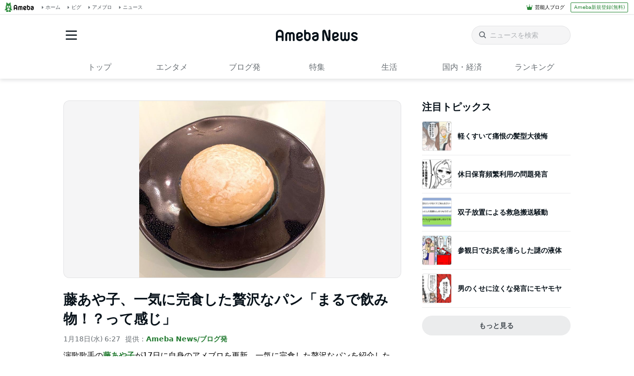

--- FILE ---
content_type: text/html; charset=utf-8
request_url: https://www.google.com/recaptcha/api2/aframe
body_size: 249
content:
<!DOCTYPE HTML><html><head><meta http-equiv="content-type" content="text/html; charset=UTF-8"></head><body><script nonce="F1d1n2S8s-jDgssCWfqtzg">/** Anti-fraud and anti-abuse applications only. See google.com/recaptcha */ try{var clients={'sodar':'https://pagead2.googlesyndication.com/pagead/sodar?'};window.addEventListener("message",function(a){try{if(a.source===window.parent){var b=JSON.parse(a.data);var c=clients[b['id']];if(c){var d=document.createElement('img');d.src=c+b['params']+'&rc='+(localStorage.getItem("rc::a")?sessionStorage.getItem("rc::b"):"");window.document.body.appendChild(d);sessionStorage.setItem("rc::e",parseInt(sessionStorage.getItem("rc::e")||0)+1);localStorage.setItem("rc::h",'1768728884559');}}}catch(b){}});window.parent.postMessage("_grecaptcha_ready", "*");}catch(b){}</script></body></html>

--- FILE ---
content_type: application/javascript; charset=utf-8
request_url: https://fundingchoicesmessages.google.com/f/AGSKWxUHMQhp4gyQJPRLe_wBSTQFAVAlGAFGcX6mrlQTqNhBmjusvUrlGST9jAFUGOj2HML_5LPGmX3dH3RRpOgcFyPhLfpOpj17ErPUsiYUt9lWFUHKXGFRrWMCDgQwO41ds6QIBB0TD3v5dK-3tc3vujf_iitT-oDsygseMMeryjCDCDqsW-lrucgkS61-/_/960_60_/blogad_/assets/ads3-.popup_im./CoastMarketplaceAdCategoriesRealEstateForSaleOrRent?
body_size: -1288
content:
window['fc52f4ae-dee9-4b41-8b88-7827d28f9e7f'] = true;

--- FILE ---
content_type: application/javascript
request_url: https://flux-cdn.com/client/00013/ameba_news_01950.min.js
body_size: 100843
content:
window.pbjs=window.pbjs||{},window.pbjs.que=window.pbjs.que||[],window.googletag=window.googletag||{},window.googletag.cmd=window.googletag.cmd||[];var pbFlux=pbFlux||{},prebidBidder=(pbFlux.pbjsGlobalName="pbjs",pbFlux.importTag=function(e){var t=document.createElement("script");t.setAttribute("type","text/javascript"),t.setAttribute("async","async"),t.setAttribute("src",e),document.getElementsByTagName("head")[0].appendChild(t)},pbFlux.getPbjsInstance=function(){var e=window.pbjs;return e.requestBids&&e.setConfig?e:void 0},window.ID5EspConfig={partnerId:747},[].forEach(function(e){pbFlux.importTag(e)}),pbFlux.bidderSettings={standard:{storageAllowed:!0}},[].forEach(function(t){pbFlux.bidderSettings[t.bidder]={bidCpmAdjustment:function(e){return e*t.rate}}}),pbFlux.analytics={id:"1950",config:{plugins:["prebid-analytics"]}},pbFlux.aliasBidders=[],pbFlux.bidderTimeout=pbFlux.bidderTimeout||2e3,pbFlux.bidSurge={},pbFlux.oneTag={},pbFlux.novatiqAuctionDelay=0,pbFlux.topics={},pbFlux.info={version:"1.0.0",filename:"00013/ameba_news_01950.min.js",type:["browsi"],pbjs_version:"9.37.0",is_exceptional:!1,is_auto:!0,bidders:["rtbhouse"],user_ids:["criteo","id5Id","imuid","sharedId"],updated:"2026-01-16-06-19-09",client_id:13,publisher_id:1950,rtd:["browsi"],dataharbor:{enable:null},tag_version:3,sampling:{pageview:1,init:1,end:1,bidwon:1}},pbFlux.dataharbor={keyName:"_flux_dataharbor",status:-1,enumStatus:{ON:1,OFF:0,NO_SET:-1},enablePercent:95,userIds:[{name:"sharedId",params:{syncTime:60},storage:{name:"sharedid",type:"cookie",expires:28}},{name:"imuid",params:{cid:1008852}},{name:"id5Id",params:{partner:747},storage:{type:"html5",name:"id5id",expires:90,refreshInSeconds:28800}},{name:"criteo"}],init:function(){pbFlux.dataharbor.status=pbFlux.dataharbor.getStatus(),-1===[pbFlux.dataharbor.enumStatus.ON,pbFlux.dataharbor.enumStatus.OFF].indexOf(pbFlux.dataharbor.status)&&(pbFlux.dataharbor.status=100*Math.random()<=pbFlux.dataharbor.enablePercent?pbFlux.dataharbor.enumStatus.ON:pbFlux.dataharbor.enumStatus.OFF),pbFlux.info.dataharbor.enable=pbFlux.dataharbor.status===pbFlux.dataharbor.enumStatus.ON,pbFlux.dataharbor.setCookie(pbFlux.dataharbor.status)},getStatus:function(){var t=pbFlux.dataharbor.enumStatus.NO_SET,e=document.cookie.split(";"),n=pbFlux.dataharbor.keyName+"=";return e.forEach(function(e){0===e.trim().indexOf(n)&&(t=parseInt(e.trim().split("=")[1],10))}),t},setCookie:function(e){var t=new Date,e=(t.setTime(t.getTime()+7776e6),pbFlux.dataharbor.keyName+"="+e+"; "),t="expires="+t.toGMTString()+"; ";document.cookie=e+t+"path=/"}},pbFlux.adServerCurrency="JPY",pbFlux.priceGranularity={buckets:[{precision:2,min:1,max:2,increment:1},{precision:2,min:2,max:400,increment:2},{precision:2,min:400,max:5e3,increment:20}]},pbFlux.setBidderConfig={bidders:["rtbhouse"],config:{schain:{config:{ver:"1.0",complete:1,nodes:[{asi:"flux-g.com",sid:"13",hp:1}]},validation:"relaxed"},readOnePlusXId:!1,useProfileApi:!1}},pbFlux.setOemBidderConfig={},pbFlux.mediaBidderConfig={},pbFlux.config={priceGranularity:pbFlux.priceGranularity,enableSendAllBids:!1,currency:{adServerCurrency:pbFlux.adServerCurrency,conversionRateFile:"https://cdn.jsdelivr.net/gh/prebid/currency-file@1/latest.json",defaultRates:{USD:{JPY:155,TWD:32.13},JPY:{TWD:.2144,USD:.0064}}},userSync:{iframeEnabled:!0,pixelEnabled:!0,filterSettings:{all:{bidders:"*",filter:"include"}},auctionDelay:pbFlux.novatiqAuctionDelay,topics:pbFlux.topics},useBidCache:!0,bidderTimeout:pbFlux.bidderTimeout,auctionOptions:{secondaryBidders:[]},enableTIDs:!0,rubicon:{singleRequest:!0},enableTids:!1,consistentTids:!1,fledgeForGpt:{enabled:!0,defaultForSlots:1}},pbFlux.config.realTimeData={dataProviders:[{name:"browsi",waitForIt:!0,params:{url:"yield-manager.browsiprod.com",siteKey:"ameba",pubKey:"cyberagent",keyName:"browsiViewability"}}],auctionDelay:0},pbFlux.config.bigRichmedia={},pbFlux.enableAnalytics=[{provider:"browsi",options:{}}],pbFlux.isFn=function(e){return"[object Function]"===Object.prototype.toString.call(e)},pbFlux.beforeInit=function(){},pbFlux.runCommand=function(){window.pbjs.processQueue()},pbFlux.init=function(){pbFlux.dataharbor.init(),pbFlux.dataharbor.status===pbFlux.dataharbor.enumStatus.ON&&(pbFlux.config.userSync.userIds=pbFlux.dataharbor.userIds),pbjs.setConfig(pbFlux.config),pbFlux.aliasBidders&&pbFlux.aliasBidders.forEach(function(e){pbjs.aliasBidder(e.bidder,e.key)}),pbFlux.enableAnalytics.length&&pbjs.enableAnalytics(pbFlux.enableAnalytics),pbFlux.bidderSettings&&(pbjs.bidderSettings=pbFlux.bidderSettings),pbFlux.setBidderConfig&&0<Object.keys(pbFlux.setBidderConfig).length&&pbjs.setBidderConfig(pbFlux.setBidderConfig),pbFlux.setOemBidderConfig&&0<Object.keys(pbFlux.setOemBidderConfig).length&&pbjs.mergeBidderConfig(pbFlux.setOemBidderConfig),pbFlux.mediaBidderConfig&&0<Object.keys(pbFlux.mediaBidderConfig).length&&pbjs.mergeBidderConfig(pbFlux.mediaBidderConfig)},pbFlux.prebidBidder=function(e){googletag.cmd.push(function(){function r(){e||(e=!0,window.fluxtag?(fluxtag.readyBids&&(fluxtag.readyBids.prebid=!0),fluxtag.launchAdServer&&pbFlux.isFn(fluxtag.launchAdServer())&&fluxtag.launchAdServer()):(window.readyBids&&(readyBids.prebid=!0),window.launchAdServer&&launchAdServer()))}var e=!1;pbjs.que.push(function(){let t=[];googletag.pubads().getSlots().forEach(function(e){t.push({divId:e.getSlotElementId(),unitPath:e.getAdUnitPath()})});var e=pbFlux.getUnits(t),n=[];pbjs.adUnits.forEach(function(e){n.push(e.code)}),n.forEach(function(e){pbjs.removeAdUnit(e)}),pbjs.addAdUnits(e),pbjs.requestBids({bidsBackHandler:r})})})},pbFlux.prebidBidder);pbFlux.refresh=function(e){var t=e.lines.map(function(e){return{unitPath:e.code,divId:e.id}}),n=e.callback,r=e.timeout||2e3;pbjs.que.push(function(){pbjs.requestBids({timeout:r,adUnits:pbFlux.getUnits(t),bidsBackHandler:function(){n()}})})},pbFlux.getUnits=function(e){let a=[],s=window.innerWidth;var t=!1;try{t=!(!window.localStorage||!window.localStorage.getItem("__lsv__"))}catch(e){}return e.forEach(function(o){var e;(!t||""!==o.divId&&""!==o.unitPath)&&(e=pbFlux.allUnits[o.unitPath]||pbFlux.allUnits[o.divId])&&e.forEach(function(t){let n=o.divId;function e(){var e={code:n,mediaTypes:t.mediaTypes,bids:t.bids,ortb2Imp:t.ortb2Imp};return Object.prototype.hasOwnProperty.call(t,"deferBilling")&&(e.deferBilling=t.deferBilling),e}var r,i;(!t.unitGroup||(r=t.unitGroup.min[0],i="*"!==t.unitGroup.max[0]?t.unitGroup.max[0]:1e4,r<=s&&s<i))&&a.push(e())})}),a},pbFlux.requestBids=function(e){var t=e.adUnits,n=e.bidsBackHandler,r=e.timeout||2e3,i=pbFlux.getUnits(t);pbjs.que.push(function(){pbjs.requestBids({adUnits:i,bidsBackHandler:n,timeout:r})})},pbFlux.allUnits={"/7765/Tablet_amebanews":[{code:"",deferBilling:!1,mediaTypes:{banner:{sizes:[[728,90]]}},bids:[{bidder:"rtbhouse",params:{region:"prebid-asia",publisherId:"f2WVh23hD6W15EaRR8q4"}}],ortb2Imp:{}}]},pbjs.que.unshift(pbFlux.beforeInit,pbFlux.init),(()=>{var U={198:function(e,t){var n=this&&this.__assign||function(){return(n=Object.assign||function(e){for(var t,n=1,r=arguments.length;n<r;n++)for(var i in t=arguments[n])Object.prototype.hasOwnProperty.call(t,i)&&(e[i]=t[i]);return e}).apply(this,arguments)},i=this&&this.__spreadArray||function(e,t,n){if(n||2===arguments.length)for(var r,i=0,o=t.length;i<o;i++)!r&&i in t||((r=r||Array.prototype.slice.call(t,0,i))[i]=t[i]);return e.concat(r||Array.prototype.slice.call(t))},o=(Object.defineProperty(t,"__esModule",{value:!0}),t.InvokeMethodLogger=t.Log=void 0,r.debugTurnedOn=function(){var e=-1!==location.search.indexOf("flux_debug=true"),t=Boolean(null==(t=null==window?void 0:window.console)?void 0:t.log);return e&&t},r.setConfig=function(e){this.logConfig=n(n({},this.logConfig),e)},r.message=function(){for(var e=[],t=0;t<arguments.length;t++)e[t]=arguments[t];this.debugTurnedOn()&&console.log.apply(console,this.decorateLog(e,"MESSAGE:"))},r.info=function(){for(var e=[],t=0;t<arguments.length;t++)e[t]=arguments[t];this.debugTurnedOn()&&console.info.apply(console,this.decorateLog(e,"INFO:"))},r.warn=function(){for(var e=[],t=0;t<arguments.length;t++)e[t]=arguments[t];this.debugTurnedOn()&&console.warn.apply(console,this.decorateLog(e,"WARNING:"))},r.error=function(){for(var e=[],t=0;t<arguments.length;t++)e[t]=arguments[t];this.debugTurnedOn()&&console.error.apply(console,this.decorateLog(e,"ERROR:"))},r.decorateLog=function(e,t){var n=this.logConfig,r=n.label,n=n.labelColor,t=t?i([t],e,!0):e,e=n||"#0095d9",n="%c".concat(r);return i([n,"display: inline-block; color: #fff; background: ".concat(e,"; padding: 1px 4px; border-radius: 3px;")],t,!0)},r.logConfig={label:"",labelColor:""},r);function r(){}t.Log=o,t.InvokeMethodLogger=function(e,t,n){var r,i;o.debugTurnedOn()&&(e=e.constructor.name,r="Invoking ".concat(e,".").concat(t),i=n.value,n.value=function(){for(var e=[],t=0;t<arguments.length;t++)e[t]=arguments[t];var n=JSON.stringify(e).slice(1,-1);o.info("".concat(r,"(").concat(n,")")),i.apply(this,e)})}}},N={},e="flux_analytics",F=function(){return(F=Object.assign||function(e){for(var t,n=1,r=arguments.length;n<r;n++)for(var i in t=arguments[n])Object.prototype.hasOwnProperty.call(t,i)&&(e[i]=t[i]);return e}).apply(this,arguments)};function m(e,a,s,l){return new(s=s||Promise)(function(n,t){function r(e){try{o(l.next(e))}catch(e){t(e)}}function i(e){try{o(l.throw(e))}catch(e){t(e)}}function o(e){var t;e.done?n(e.value):((t=e.value)instanceof s?t:new s(function(e){e(t)})).then(r,i)}o((l=l.apply(e,a||[])).next())})}function b(r,i){var o,a,s,l={label:0,sent:function(){if(1&s[0])throw s[1];return s[1]},trys:[],ops:[]},u={next:e(0),throw:e(1),return:e(2)};return"function"==typeof Symbol&&(u[Symbol.iterator]=function(){return this}),u;function e(n){return function(e){var t=[n,e];if(o)throw new TypeError("Generator is already executing.");for(;l=u&&t[u=0]?0:l;)try{if(o=1,a&&(s=2&t[0]?a.return:t[0]?a.throw||((s=a.return)&&s.call(a),0):a.next)&&!(s=s.call(a,t[1])).done)return s;switch(a=0,(t=s?[2&t[0],s.value]:t)[0]){case 0:case 1:s=t;break;case 4:return l.label++,{value:t[1],done:!1};case 5:l.label++,a=t[1],t=[0];continue;case 7:t=l.ops.pop(),l.trys.pop();continue;default:if(!((s=0<(s=l.trys).length&&s[s.length-1])||6!==t[0]&&2!==t[0])){l=0;continue}if(3===t[0]&&(!s||t[1]>s[0]&&t[1]<s[3]))l.label=t[1];else if(6===t[0]&&l.label<s[1])l.label=s[1],s=t;else{if(!(s&&l.label<s[2])){s[2]&&l.ops.pop(),l.trys.pop();continue}l.label=s[2],l.ops.push(t)}}t=i.call(r,l)}catch(e){t=[6,e],a=0}finally{o=s=0}if(5&t[0])throw t[1];return{value:t[0]?t[1]:void 0,done:!0}}}}function W(){for(var e=0,t=0,n=arguments.length;t<n;t++)e+=arguments[t].length;for(var r=Array(e),i=0,t=0;t<n;t++)for(var o=arguments[t],a=0,s=o.length;a<s;a++,i++)r[i]=o[a];return r}function v(t,n){return new Promise(function(e){return setTimeout(e,t,n)})}function L(e,t){try{var n=e();n&&"function"==typeof n.then?n.then(function(e){return t(!0,e)},function(e){return t(!1,e)}):t(!0,n)}catch(e){t(!1,e)}}function q(i,o,a){return void 0===a&&(a=16),m(this,void 0,void 0,function(){var t,n,r;return b(this,function(e){switch(e.label){case 0:t=Date.now(),n=0,e.label=1;case 1:return n<i.length?(o(i[n],n),(r=Date.now())>=t+a?(t=r,[4,v(0)]):[3,3]):[3,4];case 2:e.sent(),e.label=3;case 3:return++n,[3,1];case 4:return[2]}})})}function M(e){e.then(void 0,function(){})}function c(e,t){e=[e[0]>>>16,65535&e[0],e[1]>>>16,65535&e[1]],t=[t[0]>>>16,65535&t[0],t[1]>>>16,65535&t[1]];var n=[0,0,0,0];return n[3]+=e[3]+t[3],n[2]+=n[3]>>>16,n[3]&=65535,n[2]+=e[2]+t[2],n[1]+=n[2]>>>16,n[2]&=65535,n[1]+=e[1]+t[1],n[0]+=n[1]>>>16,n[1]&=65535,n[0]+=e[0]+t[0],n[0]&=65535,[n[0]<<16|n[1],n[2]<<16|n[3]]}function d(e,t){e=[e[0]>>>16,65535&e[0],e[1]>>>16,65535&e[1]],t=[t[0]>>>16,65535&t[0],t[1]>>>16,65535&t[1]];var n=[0,0,0,0];return n[3]+=e[3]*t[3],n[2]+=n[3]>>>16,n[3]&=65535,n[2]+=e[2]*t[3],n[1]+=n[2]>>>16,n[2]&=65535,n[2]+=e[3]*t[2],n[1]+=n[2]>>>16,n[2]&=65535,n[1]+=e[1]*t[3],n[0]+=n[1]>>>16,n[1]&=65535,n[1]+=e[2]*t[2],n[0]+=n[1]>>>16,n[1]&=65535,n[1]+=e[3]*t[1],n[0]+=n[1]>>>16,n[1]&=65535,n[0]+=e[0]*t[3]+e[1]*t[2]+e[2]*t[1]+e[3]*t[0],n[0]&=65535,[n[0]<<16|n[1],n[2]<<16|n[3]]}function f(e,t){return 32==(t%=64)?[e[1],e[0]]:t<32?[e[0]<<t|e[1]>>>32-t,e[1]<<t|e[0]>>>32-t]:[e[1]<<(t-=32)|e[0]>>>32-t,e[0]<<t|e[1]>>>32-t]}function p(e,t){return 0==(t%=64)?e:t<32?[e[0]<<t|e[1]>>>32-t,e[1]<<t]:[e[1]<<t-32,0]}function g(e,t){return[e[0]^t[0],e[1]^t[1]]}function V(e){return e=g(e,[0,e[0]>>>1]),e=g(e=d(e,[4283543511,3981806797]),[0,e[0]>>>1]),g(e=d(e,[3301882366,444984403]),[0,e[0]>>>1])}function $(e){return parseInt(e)}function t(e){return parseFloat(e)}function n(e,t){return"number"==typeof e&&isNaN(e)?t:e}function y(e){return e.reduce(function(e,t){return e+(t?1:0)},0)}function G(e,t){return void 0===t&&(t=1),1<=Math.abs(t)?Math.round(e/t)*t:(t=1/t,Math.round(e*t)/t)}function z(e){return e&&"object"==typeof e&&"message"in e?e:{message:e}}function H(i,a,o){var s=Object.keys(i).filter(function(e){for(var t=o,n=e,r=0,i=t.length;r<i;++r)if(t[r]===n)return!1;return!0}),l=Array(s.length);return q(s,function(e,t){var n,o,r;l[t]=(n=i[e],o=a,M(r=new Promise(function(r){var i=Date.now();L(n.bind(null,o),function(){for(var e=[],t=0;t<arguments.length;t++)e[t]=arguments[t];var n,o=Date.now()-i;return e[0]?"function"!=typeof(n=e[1])?r(function(){return{value:n,duration:o}}):void r(function(){return new Promise(function(r){var i=Date.now();L(n,function(){for(var e=[],t=0;t<arguments.length;t++)e[t]=arguments[t];var n=o+Date.now()-i;if(!e[0])return r({error:z(e[1]),duration:n});r({value:e[1],duration:n})})})}):r(function(){return{error:z(e[1]),duration:o}})})})),function(){return r.then(function(e){return e()})})}),function(){return m(this,void 0,void 0,function(){var i,t,n,r,o,a;return b(this,function(e){switch(e.label){case 0:for(i={},t=0,n=s;t<n.length;t++)r=n[t],i[r]=void 0;o=Array(s.length),a=function(){var r;return b(this,function(e){switch(e.label){case 0:return r=!0,[4,q(s,function(t,e){var n;o[e]||(l[e]?(M(n=l[e]().then(function(e){return i[t]=e})),o[e]=n):r=!1)})];case 1:return e.sent(),r?[2,"break"]:[4,v(1)];case 2:return e.sent(),[2]}})},e.label=1;case 1:return[5,a()];case 2:if("break"===e.sent())return[3,4];e.label=3;case 3:return[3,1];case 4:return[4,Promise.all(o)];case 5:return e.sent(),[2,i]}})})}}function Y(){var e=window,t=navigator;return 4<=y(["MSCSSMatrix"in e,"msSetImmediate"in e,"msIndexedDB"in e,"msMaxTouchPoints"in t,"msPointerEnabled"in t])}function J(){var e=window,t=navigator;return 5<=y(["webkitPersistentStorage"in t,"webkitTemporaryStorage"in t,0===t.vendor.indexOf("Google"),"webkitResolveLocalFileSystemURL"in e,"BatteryManager"in e,"webkitMediaStream"in e,"webkitSpeechGrammar"in e])}function S(){var e=window,t=navigator;return 4<=y(["ApplePayError"in e,"CSSPrimitiveValue"in e,"Counter"in e,0===t.vendor.indexOf("Apple"),"getStorageUpdates"in t,"WebKitMediaKeys"in e])}function Z(){var e=window;return 3<=y(["safari"in e,!("DeviceMotionEvent"in e),!("ongestureend"in e),!("standalone"in navigator)])}function X(){var e,t=J(),n=(e=window,4<=y(["buildID"in navigator,"MozAppearance"in(null!=(n=null==(n=document.documentElement)?void 0:n.style)?n:{}),"onmozfullscreenchange"in e,"mozInnerScreenX"in e,"CSSMozDocumentRule"in e,"CanvasCaptureMediaStream"in e]));if(t||n)return 2<=y(["onorientationchange"in(e=window),"orientation"in e,t&&!("SharedWorker"in e),n&&/android/i.test(navigator.appVersion)])}function K(e){var t=new Error(e);return t.name=e,t}function Q(t,l,n){var r;return void 0===n&&(n=50),m(this,void 0,void 0,function(){var a,s;return b(this,function(e){switch(e.label){case 0:a=document,e.label=1;case 1:return a.body?[3,3]:[4,v(n)];case 2:return e.sent(),[3,1];case 3:s=a.createElement("iframe"),e.label=4;case 4:return e.trys.push([4,,10,11]),[4,new Promise(function(e,t){var n=!1,r=function(){n=!0,e()},i=(s.onload=r,s.onerror=function(e){n=!0,t(e)},s.style),o=(i.setProperty("display","block","important"),i.position="absolute",i.top="0",i.left="0",i.visibility="hidden",l&&"srcdoc"in s?s.srcdoc=l:s.src="about:blank",a.body.appendChild(s),function(){var e;n||("complete"===(null==(e=null==(e=s.contentWindow)?void 0:e.document)?void 0:e.readyState)?r():setTimeout(o,10))});o()})];case 5:e.sent(),e.label=6;case 6:return null!=(r=null==(r=s.contentWindow)?void 0:r.document)&&r.body?[3,8]:[4,v(n)];case 7:return e.sent(),[3,6];case 8:return[4,t(s,s.contentWindow)];case 9:return[2,e.sent()];case 10:return null!=(r=s.parentNode)&&r.removeChild(s),[7];case 11:return[2]}})})}function ee(c){for(var e=(()=>{for(var e,t="Unexpected syntax '"+c+"'",n=/^\s*([a-z-]*)(.*)$/i.exec(c),r=n[1]||void 0,i={},o=/([.:#][\w-]+|\[.+?\])/gi,a=function(e,t){i[e]=i[e]||[],i[e].push(t)};;){var s=o.exec(n[2]);if(!s)break;var l=s[0];switch(l[0]){case".":a("class",l.slice(1));break;case"#":a("id",l.slice(1));break;case"[":var u=/^\[([\w-]+)([~|^$*]?=("(.*?)"|([\w-]+)))?(\s+[is])?\]$/.exec(l);if(!u)throw new Error(t);a(u[1],null!=(e=null!=(e=u[4])?e:u[5])?e:"");break;default:throw new Error(t)}}return[r,i]})(),t=e[0],n=e[1],r=document.createElement(null!=t?t:"div"),i=0,o=Object.keys(n);i<o.length;i++){var a=o[i],s=n[a].join(" ");if("style"===a){l=void 0;u=void 0;d=void 0;f=void 0;h=void 0;p=void 0;g=void 0;var l=r.style;var u=s;for(var d=0,f=u.split(";");d<f.length;d++){var p,g,h=f[d],h=/^\s*([\w-]+)\s*:\s*(.+?)(\s*!([\w-]+))?\s*$/.exec(h);h&&(p=h[1],g=h[2],h=h[4],l.setProperty(p,g,h||""))}}else r.setAttribute(a,s)}return r}Object.create;var te,ne,h=["monospace","sans-serif","serif"],re=["sans-serif-thin","ARNO PRO","Agency FB","Arabic Typesetting","Arial Unicode MS","AvantGarde Bk BT","BankGothic Md BT","Batang","Bitstream Vera Sans Mono","Calibri","Century","Century Gothic","Clarendon","EUROSTILE","Franklin Gothic","Futura Bk BT","Futura Md BT","GOTHAM","Gill Sans","HELV","Haettenschweiler","Helvetica Neue","Humanst521 BT","Leelawadee","Letter Gothic","Levenim MT","Lucida Bright","Lucida Sans","Menlo","MS Mincho","MS Outlook","MS Reference Specialty","MS UI Gothic","MT Extra","MYRIAD PRO","Marlett","Meiryo UI","Microsoft Uighur","Minion Pro","Monotype Corsiva","PMingLiU","Pristina","SCRIPTINA","Segoe UI Light","Serifa","SimHei","Small Fonts","Staccato222 BT","TRAJAN PRO","Univers CE 55 Medium","Vrinda","ZWAdobeF"];function ie(e){return e.toDataURL()}function oe(){var e=screen;return[n(t(e.availTop),null),n(t(e.width)-t(e.availWidth)-n(t(e.availLeft),0),null),n(t(e.height)-t(e.availHeight)-n(t(e.availTop),0),null),n(t(e.availLeft),null)]}function ae(e){for(var t=0;t<4;++t)if(e[t])return;return 1}function se(e){e.style.setProperty("display","block","important")}function le(e){return matchMedia("(inverted-colors: "+e+")").matches}function ue(e){return matchMedia("(forced-colors: "+e+")").matches}function r(e){return matchMedia("(prefers-contrast: "+e+")").matches}function ce(e){return matchMedia("(prefers-reduced-motion: "+e+")").matches}function de(e){return matchMedia("(dynamic-range: "+e+")").matches}function w(){return 0}var I=Math,fe={default:[],apple:[{font:"-apple-system-body"}],serif:[{fontFamily:"serif"}],sans:[{fontFamily:"sans-serif"}],mono:[{fontFamily:"monospace"}],min:[{fontSize:"1px"}],system:[{fontFamily:"system-ui"}]},pe={fonts:function(){return Q(function(e,t){function r(e){var t=i.createElement("span"),n=t.style;return n.position="absolute",n.top="0",n.left="0",n.fontFamily=e,t.textContent="mmMwWLliI0O&1",o.appendChild(t),t}var i=t.document,t=i.body,o=(t.style.fontSize="48px",i.createElement("div")),a={},s={},n=h.map(r),l=(()=>{for(var e={},t=0,n=re;t<n.length;t++)(t=>{e[t]=h.map(function(e){return r("'"+t+"',"+e)})})(n[t]);return e})();t.appendChild(o);for(var u=0;u<h.length;u++)a[h[u]]=n[u].offsetWidth,s[h[u]]=n[u].offsetHeight;return re.filter(function(e){return n=l[e],h.some(function(e,t){return n[t].offsetWidth!==a[e]||n[t].offsetHeight!==s[e]});var n})})},domBlockers:function(e){var h=(void 0===e?{}:e).debug;return m(this,void 0,void 0,function(){var d,f,p,g;return b(this,function(e){switch(e.label){case 0:return S()||X()?(c=atob,d={abpIndo:["#Iklan-Melayang","#Kolom-Iklan-728","#SidebarIklan-wrapper",c("YVt0aXRsZT0iN25hZ2EgcG9rZXIiIGld"),'[title="ALIENBOLA" i]'],abpvn:["#quangcaomb",c("Lmlvc0Fkc2lvc0Fkcy1sYXlvdXQ="),".quangcao",c("W2hyZWZePSJodHRwczovL3I4OC52bi8iXQ=="),c("W2hyZWZePSJodHRwczovL3piZXQudm4vIl0=")],adBlockFinland:[".mainostila",c("LnNwb25zb3JpdA=="),".ylamainos",c("YVtocmVmKj0iL2NsaWNrdGhyZ2guYXNwPyJd"),c("YVtocmVmXj0iaHR0cHM6Ly9hcHAucmVhZHBlYWsuY29tL2FkcyJd")],adBlockPersian:["#navbar_notice_50",".kadr",'TABLE[width="140px"]',"#divAgahi",c("I2FkMl9pbmxpbmU=")],adBlockWarningRemoval:["#adblock-honeypot",".adblocker-root",".wp_adblock_detect",c("LmhlYWRlci1ibG9ja2VkLWFk"),c("I2FkX2Jsb2NrZXI=")],adGuardAnnoyances:['amp-embed[type="zen"]',".hs-sosyal","#cookieconsentdiv",'div[class^="app_gdpr"]',".as-oil"],adGuardBase:[".BetterJsPopOverlay",c("I2FkXzMwMFgyNTA="),c("I2Jhbm5lcmZsb2F0MjI="),c("I2FkLWJhbm5lcg=="),c("I2NhbXBhaWduLWJhbm5lcg==")],adGuardChinese:[c("LlppX2FkX2FfSA=="),c("YVtocmVmKj0iL29kMDA1LmNvbSJd"),c("YVtocmVmKj0iLmh0aGJldDM0LmNvbSJd"),".qq_nr_lad","#widget-quan"],adGuardFrench:[c("I2Jsb2NrLXZpZXdzLWFkcy1zaWRlYmFyLWJsb2NrLWJsb2Nr"),"#pavePub",c("LmFkLWRlc2t0b3AtcmVjdGFuZ2xl"),".mobile_adhesion",".widgetadv"],adGuardGerman:[c("LmJhbm5lcml0ZW13ZXJidW5nX2hlYWRfMQ=="),c("LmJveHN0YXJ0d2VyYnVuZw=="),c("LndlcmJ1bmcz"),c("YVtocmVmXj0iaHR0cDovL3d3dy5laXMuZGUvaW5kZXgucGh0bWw/cmVmaWQ9Il0="),c("YVtocmVmXj0iaHR0cHM6Ly93d3cudGlwaWNvLmNvbS8/YWZmaWxpYXRlSWQ9Il0=")],adGuardJapanese:["#kauli_yad_1",c("YVtocmVmXj0iaHR0cDovL2FkMi50cmFmZmljZ2F0ZS5uZXQvIl0="),c("Ll9wb3BJbl9pbmZpbml0ZV9hZA=="),c("LmFkZ29vZ2xl"),c("LmFkX3JlZ3VsYXIz")],adGuardMobile:[c("YW1wLWF1dG8tYWRz"),c("LmFtcF9hZA=="),'amp-embed[type="24smi"]',"#mgid_iframe1",c("I2FkX2ludmlld19hcmVh")],adGuardRussian:[c("YVtocmVmXj0iaHR0cHM6Ly9hZC5sZXRtZWFkcy5jb20vIl0="),c("LnJlY2xhbWE="),'div[id^="smi2adblock"]',c("ZGl2W2lkXj0iQWRGb3hfYmFubmVyXyJd"),c("I2FkX3NxdWFyZQ==")],adGuardSocial:[c("YVtocmVmXj0iLy93d3cuc3R1bWJsZXVwb24uY29tL3N1Ym1pdD91cmw9Il0="),c("YVtocmVmXj0iLy90ZWxlZ3JhbS5tZS9zaGFyZS91cmw/Il0="),".etsy-tweet","#inlineShare",".popup-social"],adGuardSpanishPortuguese:["#barraPublicidade","#Publicidade","#publiEspecial","#queTooltip",c("W2hyZWZePSJodHRwOi8vYWRzLmdsaXNwYS5jb20vIl0=")],adGuardTrackingProtection:["#qoo-counter",c("YVtocmVmXj0iaHR0cDovL2NsaWNrLmhvdGxvZy5ydS8iXQ=="),c("YVtocmVmXj0iaHR0cDovL2hpdGNvdW50ZXIucnUvdG9wL3N0YXQucGhwIl0="),c("YVtocmVmXj0iaHR0cDovL3RvcC5tYWlsLnJ1L2p1bXAiXQ=="),"#top100counter"],adGuardTurkish:["#backkapat",c("I3Jla2xhbWk="),c("YVtocmVmXj0iaHR0cDovL2Fkc2Vydi5vbnRlay5jb20udHIvIl0="),c("YVtocmVmXj0iaHR0cDovL2l6bGVuemkuY29tL2NhbXBhaWduLyJd"),c("YVtocmVmXj0iaHR0cDovL3d3dy5pbnN0YWxsYWRzLm5ldC8iXQ==")],bulgarian:[c("dGQjZnJlZW5ldF90YWJsZV9hZHM="),"#ea_intext_div",".lapni-pop-over","#xenium_hot_offers",c("I25ld0Fk")],easyList:[c("I0FEX0NPTlRST0xfMjg="),c("LnNlY29uZC1wb3N0LWFkcy13cmFwcGVy"),".universalboxADVBOX03",c("LmFkdmVydGlzZW1lbnQtNzI4eDkw"),c("LnNxdWFyZV9hZHM=")],easyListChina:[c("YVtocmVmKj0iLndlbnNpeHVldGFuZy5jb20vIl0="),c("LmFwcGd1aWRlLXdyYXBbb25jbGljayo9ImJjZWJvcy5jb20iXQ=="),c("LmZyb250cGFnZUFkdk0="),"#taotaole","#aafoot.top_box"],easyListCookie:["#AdaCompliance.app-notice",".text-center.rgpd",".panel--cookie",".js-cookies-andromeda",".elxtr-consent"],easyListCzechSlovak:["#onlajny-stickers",c("I3Jla2xhbW5pLWJveA=="),c("LnJla2xhbWEtbWVnYWJvYXJk"),".sklik",c("W2lkXj0ic2tsaWtSZWtsYW1hIl0=")],easyListDutch:[c("I2FkdmVydGVudGll"),c("I3ZpcEFkbWFya3RCYW5uZXJCbG9jaw=="),".adstekst",c("YVtocmVmXj0iaHR0cHM6Ly94bHR1YmUubmwvY2xpY2svIl0="),"#semilo-lrectangle"],easyListGermany:[c("I0FkX1dpbjJkYXk="),c("I3dlcmJ1bmdzYm94MzAw"),c("YVtocmVmXj0iaHR0cDovL3d3dy5yb3RsaWNodGthcnRlaS5jb20vP3NjPSJd"),c("I3dlcmJ1bmdfd2lkZXNreXNjcmFwZXJfc2NyZWVu"),c("YVtocmVmXj0iaHR0cDovL2xhbmRpbmcucGFya3BsYXR6a2FydGVpLmNvbS8/YWc9Il0=")],easyListItaly:[c("LmJveF9hZHZfYW5udW5jaQ=="),".sb-box-pubbliredazionale",c("YVtocmVmXj0iaHR0cDovL2FmZmlsaWF6aW9uaWFkcy5zbmFpLml0LyJd"),c("YVtocmVmXj0iaHR0cHM6Ly9hZHNlcnZlci5odG1sLml0LyJd"),c("YVtocmVmXj0iaHR0cHM6Ly9hZmZpbGlhemlvbmlhZHMuc25haS5pdC8iXQ==")],easyListLithuania:[c("LnJla2xhbW9zX3RhcnBhcw=="),c("LnJla2xhbW9zX251b3JvZG9z"),c("aW1nW2FsdD0iUmVrbGFtaW5pcyBza3lkZWxpcyJd"),c("aW1nW2FsdD0iRGVkaWt1b3RpLmx0IHNlcnZlcmlhaSJd"),c("aW1nW2FsdD0iSG9zdGluZ2FzIFNlcnZlcmlhaS5sdCJd")],estonian:[c("QVtocmVmKj0iaHR0cDovL3BheTRyZXN1bHRzMjQuZXUiXQ==")],fanboyAnnoyances:["#feedback-tab","#taboola-below-article",".feedburnerFeedBlock",".widget-feedburner-counter",'[title="Subscribe to our blog"]'],fanboyAntiFacebook:[".util-bar-module-firefly-visible"],fanboyEnhancedTrackers:[".open.pushModal","#issuem-leaky-paywall-articles-zero-remaining-nag","#sovrn_container",'div[class$="-hide"][zoompage-fontsize][style="display: block;"]',".BlockNag__Card"],fanboySocial:[".td-tags-and-social-wrapper-box",".twitterContainer",".youtube-social",'a[title^="Like us on Facebook"]','img[alt^="Share on Digg"]'],frellwitSwedish:[c("YVtocmVmKj0iY2FzaW5vcHJvLnNlIl1bdGFyZ2V0PSJfYmxhbmsiXQ=="),c("YVtocmVmKj0iZG9rdG9yLXNlLm9uZWxpbmsubWUiXQ=="),"article.category-samarbete",c("ZGl2LmhvbGlkQWRz"),"ul.adsmodern"],greekAdBlock:[c("QVtocmVmKj0iYWRtYW4ub3RlbmV0LmdyL2NsaWNrPyJd"),c("QVtocmVmKj0iaHR0cDovL2F4aWFiYW5uZXJzLmV4b2R1cy5nci8iXQ=="),c("QVtocmVmKj0iaHR0cDovL2ludGVyYWN0aXZlLmZvcnRobmV0LmdyL2NsaWNrPyJd"),"DIV.agores300","TABLE.advright"],hungarian:["#cemp_doboz",".optimonk-iframe-container",c("LmFkX19tYWlu"),c("W2NsYXNzKj0iR29vZ2xlQWRzIl0="),"#hirdetesek_box"],iDontCareAboutCookies:['.alert-info[data-block-track*="CookieNotice"]',".ModuleTemplateCookieIndicator",".o--cookies--container",".cookie-msg-info-container","#cookies-policy-sticky"],icelandicAbp:[c("QVtocmVmXj0iL2ZyYW1ld29yay9yZXNvdXJjZXMvZm9ybXMvYWRzLmFzcHgiXQ==")],latvian:[c("YVtocmVmPSJodHRwOi8vd3d3LnNhbGlkemluaS5sdi8iXVtzdHlsZT0iZGlzcGxheTogYmxvY2s7IHdpZHRoOiAxMjBweDsgaGVpZ2h0OiA0MHB4OyBvdmVyZmxvdzogaGlkZGVuOyBwb3NpdGlvbjogcmVsYXRpdmU7Il0="),c("YVtocmVmPSJodHRwOi8vd3d3LnNhbGlkemluaS5sdi8iXVtzdHlsZT0iZGlzcGxheTogYmxvY2s7IHdpZHRoOiA4OHB4OyBoZWlnaHQ6IDMxcHg7IG92ZXJmbG93OiBoaWRkZW47IHBvc2l0aW9uOiByZWxhdGl2ZTsiXQ==")],listKr:[c("YVtocmVmKj0iLy9hZC5wbGFuYnBsdXMuY28ua3IvIl0="),c("I2xpdmVyZUFkV3JhcHBlcg=="),c("YVtocmVmKj0iLy9hZHYuaW1hZHJlcC5jby5rci8iXQ=="),c("aW5zLmZhc3R2aWV3LWFk"),".revenue_unit_item.dable"],listeAr:[c("LmdlbWluaUxCMUFk"),".right-and-left-sponsers",c("YVtocmVmKj0iLmFmbGFtLmluZm8iXQ=="),c("YVtocmVmKj0iYm9vcmFxLm9yZyJd"),c("YVtocmVmKj0iZHViaXp6bGUuY29tL2FyLz91dG1fc291cmNlPSJd")],listeFr:[c("YVtocmVmXj0iaHR0cDovL3Byb21vLnZhZG9yLmNvbS8iXQ=="),c("I2FkY29udGFpbmVyX3JlY2hlcmNoZQ=="),c("YVtocmVmKj0id2Vib3JhbWEuZnIvZmNnaS1iaW4vIl0="),".site-pub-interstitiel",'div[id^="crt-"][data-criteo-id]'],officialPolish:["#ceneo-placeholder-ceneo-12",c("W2hyZWZePSJodHRwczovL2FmZi5zZW5kaHViLnBsLyJd"),c("YVtocmVmXj0iaHR0cDovL2Fkdm1hbmFnZXIudGVjaGZ1bi5wbC9yZWRpcmVjdC8iXQ=="),c("YVtocmVmXj0iaHR0cDovL3d3dy50cml6ZXIucGwvP3V0bV9zb3VyY2UiXQ=="),c("ZGl2I3NrYXBpZWNfYWQ=")],ro:[c("YVtocmVmXj0iLy9hZmZ0cmsuYWx0ZXgucm8vQ291bnRlci9DbGljayJd"),'a[href^="/magazin/"]',c("YVtocmVmXj0iaHR0cHM6Ly9ibGFja2ZyaWRheXNhbGVzLnJvL3Ryay9zaG9wLyJd"),c("YVtocmVmXj0iaHR0cHM6Ly9ldmVudC4ycGVyZm9ybWFudC5jb20vZXZlbnRzL2NsaWNrIl0="),c("YVtocmVmXj0iaHR0cHM6Ly9sLnByb2ZpdHNoYXJlLnJvLyJd")],ruAd:[c("YVtocmVmKj0iLy9mZWJyYXJlLnJ1LyJd"),c("YVtocmVmKj0iLy91dGltZy5ydS8iXQ=="),c("YVtocmVmKj0iOi8vY2hpa2lkaWtpLnJ1Il0="),"#pgeldiz",".yandex-rtb-block"],thaiAds:["a[href*=macau-uta-popup]",c("I2Fkcy1nb29nbGUtbWlkZGxlX3JlY3RhbmdsZS1ncm91cA=="),c("LmFkczMwMHM="),".bumq",".img-kosana"],webAnnoyancesUltralist:["#mod-social-share-2","#social-tools",c("LmN0cGwtZnVsbGJhbm5lcg=="),".zergnet-recommend",".yt.btn-link.btn-md.btn"]},f=Object.keys(d),[4,function(l){var u;return m(this,void 0,void 0,function(){var t,n,r,i,o,a,s;return b(this,function(e){switch(e.label){case 0:for(t=document,n=t.createElement("div"),r=new Array(l.length),i={},se(n),s=0;s<l.length;++s)o=ee(l[s]),se(a=t.createElement("div")),a.appendChild(o),n.appendChild(a),r[s]=o;e.label=1;case 1:return t.body?[3,3]:[4,v(50)];case 2:return e.sent(),[3,1];case 3:t.body.appendChild(n);try{for(s=0;s<l.length;++s)r[s].offsetParent||(i[l[s]]=!0)}finally{null!=(u=n.parentNode)&&u.removeChild(n)}return[2,i]}})})}((g=[]).concat.apply(g,f.map(function(e){return d[e]})))]):[2,void 0];case 1:if(p=e.sent(),h){var t=d;var n=p;for(var r="DOM blockers debug:\n```",i=0,o=Object.keys(t);i<o.length;i++){var a=o[i];r+="\n"+a+":";for(var s=0,l=t[a];s<l.length;s++){var u=l[s];r+="\n  "+(n[u]?"🚫":"➡️")+" "+u}}console.log(r+"\n```")}return(g=f.filter(function(e){e=d[e];return y(e.map(function(e){return p[e]}))>.6*e.length})).sort(),[2,g]}var c})})},fontPreferences:function(){return void 0===E&&(E=4e3),Q(function(e,t){for(var n=t.document,r=n.body,i=r.style,i=(i.width=E+"px",i.webkitTextSizeAdjust=i.textSizeAdjust="none",J()?r.style.zoom=""+1/t.devicePixelRatio:S()&&(r.style.zoom="reset"),n.createElement("div")),o=(i.textContent=W(Array(E/20|0)).map(function(){return"word"}).join(" "),r.appendChild(i),n),a=r,s={},l={},u=0,c=Object.keys(fe);u<c.length;u++){var d=c[u],f=fe[d],p=f[0],g=void 0===p?{}:p,p=f[1],f=void 0===p?"mmMwWLliI0fiflO&1":p,h=o.createElement("span");h.textContent=f,h.style.whiteSpace="nowrap";for(var m=0,b=Object.keys(g);m<b.length;m++){var v=b[m],y=g[v];void 0!==y&&(h.style[v]=y)}s[d]=h,a.appendChild(o.createElement("br")),a.appendChild(h)}for(var w=0,I=Object.keys(fe);w<I.length;w++)l[d=I[w]]=s[d].getBoundingClientRect().width;return l},'<!doctype html><html><head><meta name="viewport" content="width=device-width, initial-scale=1">');var E},audio:function(){var e,t,n,r,s,l,i=window,i=i.OfflineAudioContext||i.webkitOfflineAudioContext;return i?!S()||Z()||3<=y(["DOMRectList"in(e=window),"RTCPeerConnectionIceEvent"in e,"SVGGeometryElement"in e,"ontransitioncancel"in e])?((i=(e=new i(1,5e3,44100)).createOscillator()).type="triangle",i.frequency.value=1e4,(t=e.createDynamicsCompressor()).threshold.value=-50,t.knee.value=40,t.ratio.value=12,t.attack.value=0,t.release.value=.25,i.connect(t),t.connect(e.destination),i.start(0),s=e,l=function(){},t=[new Promise(function(t,n){function e(){setTimeout(function(){return n(K("timeout"))},Math.min(500,a+5e3-Date.now()))}function r(){try{switch(s.startRendering(),s.state){case"running":a=Date.now(),i&&e();break;case"suspended":document.hidden||o++,i&&3<=o?n(K("suspended")):setTimeout(r,500)}}catch(e){n(e)}}var i=!1,o=0,a=0;s.oncomplete=function(e){return t(e.renderedBuffer)};r(),l=function(){i||(i=!0,0<a&&e())}}),l],n=t[1],M(r=t[0].then(function(e){for(var t=e.getChannelData(0).subarray(4500),n=0,r=0;r<t.length;++r)n+=Math.abs(t[r]);return n},function(e){if("timeout"===e.name||"suspended"===e.name)return-3;throw e})),function(){return n(),r}):-1:-2},screenFrame:function(){var e=this,r=function(){var t,e=this;return void 0===ne&&(t=function(){var e=oe();ne=ae(e)?setTimeout(t,2500):void(te=e)})(),function(){return m(e,void 0,void 0,function(){var n;return b(this,function(e){switch(e.label){case 0:return ae(n=oe())?te?[2,W(te)]:(t=document).fullscreenElement||t.msFullscreenElement||t.mozFullScreenElement||t.webkitFullscreenElement?[4,((t=document).exitFullscreen||t.msExitFullscreen||t.mozCancelFullScreen||t.webkitExitFullscreen).call(t)]:[3,2]:[3,2];case 1:e.sent(),n=oe(),e.label=2;case 2:return ae(n)||(te=n),[2,n]}var t})})}}();return function(){return m(e,void 0,void 0,function(){var t,n;return b(this,function(e){switch(e.label){case 0:return[4,r()];case 1:return t=e.sent(),[2,[(n=function(e){return null===e?null:G(e,10)})(t[0]),n(t[1]),n(t[2]),n(t[3])]]}})})}},osCpu:function(){return navigator.oscpu},languages:function(){var e=navigator,t=[],n=e.language||e.userLanguage||e.browserLanguage||e.systemLanguage;return void 0!==n&&t.push([n]),Array.isArray(e.languages)?J()&&3<=y([!("MediaSettingsRange"in(n=window)),"RTCEncodedAudioFrame"in n,""+n.Intl=="[object Intl]",""+n.Reflect=="[object Reflect]"])||t.push(e.languages):"string"==typeof e.languages&&(n=e.languages)&&t.push(n.split(",")),t},colorDepth:function(){return window.screen.colorDepth},deviceMemory:function(){return n(t(navigator.deviceMemory),void 0)},screenResolution:function(){function e(e){return n($(e),null)}var t=screen,t=[e(t.width),e(t.height)];return t.sort().reverse(),t},hardwareConcurrency:function(){return n($(navigator.hardwareConcurrency),void 0)},timezone:function(){var e=null==(e=window.Intl)?void 0:e.DateTimeFormat;if(e){e=(new e).resolvedOptions().timeZone;if(e)return e}e=(new Date).getFullYear();e=-Math.max(t(new Date(e,0,1).getTimezoneOffset()),t(new Date(e,6,1).getTimezoneOffset()));return"UTC"+(0<=e?"+":"")+Math.abs(e)},sessionStorage:function(){try{return!!window.sessionStorage}catch(e){return!0}},localStorage:function(){try{return!!window.localStorage}catch(e){return!0}},indexedDB:function(){var e,t;if(!(Y()||(e=window,t=navigator,3<=y(["msWriteProfilerMark"in e,"MSStream"in e,"msLaunchUri"in t,"msSaveBlob"in t])&&!Y())))try{return!!window.indexedDB}catch(e){return!0}},openDatabase:function(){return!!window.openDatabase},cpuClass:function(){return navigator.cpuClass},platform:function(){var e,t=navigator.platform;return"MacIntel"===t&&S()&&!Z()?"iPad"===navigator.platform||(e=(e=screen).width/e.height,2<=y(["MediaSource"in window,!!Element.prototype.webkitRequestFullscreen,.65<e&&e<1.53]))?"iPad":"iPhone":t},plugins:function(){var e=navigator.plugins;if(e){for(var t=[],n=0;n<e.length;++n){var r=e[n];if(r){for(var i=[],o=0;o<r.length;++o){var a=r[o];i.push({type:a.type,suffixes:a.suffixes})}t.push({name:r.name,description:r.description,mimeTypes:i})}}return t}},canvas:function(){var e,t,n,r=!1,i=((i=document.createElement("canvas")).width=1,i.height=1,[i,i.getContext("2d")]),o=i[0],i=i[1];return t=i&&o.toDataURL?((n=i).rect(0,0,10,10),n.rect(2,2,6,6),r=!n.isPointInPath(5,5,"evenodd"),n=i,(t=o).width=240,t.height=60,n.textBaseline="alphabetic",n.fillStyle="#f60",n.fillRect(100,1,62,20),n.fillStyle="#069",n.font='11pt "Times New Roman"',t="Cwm fjordbank gly "+String.fromCharCode(55357,56835),n.fillText(t,2,15),n.fillStyle="rgba(102, 204, 0, 0.2)",n.font="18pt Arial",n.fillText(t,4,45),(n=ie(o))!==ie(o)?e="unstable":(e=n,((e,t)=>{e.width=122,e.height=110,t.globalCompositeOperation="multiply";for(var n=0,r=[["#f2f",40,40],["#2ff",80,40],["#ff2",60,80]];n<r.length;n++){var i=r[n],o=i[0],a=i[1],i=i[2];t.fillStyle=o,t.beginPath(),t.arc(a,i,40,0,2*Math.PI,!0),t.closePath(),t.fill()}t.fillStyle="#f9c",t.arc(60,60,60,0,2*Math.PI,!0),t.arc(60,60,20,0,2*Math.PI,!0),t.fill("evenodd")})(o,i),ie(o))):e="",{winding:r,geometry:t,text:e}},touchSupport:function(){var e,t=navigator,n=0;void 0!==t.maxTouchPoints?n=$(t.maxTouchPoints):void 0!==t.msMaxTouchPoints&&(n=t.msMaxTouchPoints);try{document.createEvent("TouchEvent"),e=!0}catch(t){e=!1}return{maxTouchPoints:n,touchEvent:e,touchStart:"ontouchstart"in window}},vendor:function(){return navigator.vendor||""},vendorFlavors:function(){for(var e=[],t=0,n=["chrome","safari","__crWeb","__gCrWeb","yandex","__yb","__ybro","__firefox__","__edgeTrackingPreventionStatistics","webkit","oprt","samsungAr","ucweb","UCShellJava","puffinDevice"];t<n.length;t++){var r=n[t],i=window[r];i&&"object"==typeof i&&e.push(r)}return e.sort()},cookiesEnabled:function(){var e=document;try{e.cookie="cookietest=1; SameSite=Strict;";var t=-1!==e.cookie.indexOf("cookietest=");return e.cookie="cookietest=1; SameSite=Strict; expires=Thu, 01-Jan-1970 00:00:01 GMT",t}catch(e){return!1}},colorGamut:function(){for(var e=0,t=["rec2020","p3","srgb"];e<t.length;e++){var n=t[e];if(matchMedia("(color-gamut: "+n+")").matches)return n}},invertedColors:function(){return!!le("inverted")||!le("none")&&void 0},forcedColors:function(){return!!ue("active")||!ue("none")&&void 0},monochrome:function(){if(matchMedia("(min-monochrome: 0)").matches){for(var e=0;e<=100;++e)if(matchMedia("(max-monochrome: "+e+")").matches)return e;throw new Error("Too high value")}},contrast:function(){return r("no-preference")?0:r("high")||r("more")?1:r("low")||r("less")?-1:r("forced")?10:void 0},reducedMotion:function(){return!!ce("reduce")||!ce("no-preference")&&void 0},hdr:function(){return!!de("high")||!de("standard")&&void 0},math:function(){var e=I.acos||w,t=I.acosh||w,n=I.asin||w,r=I.asinh||w,i=I.atanh||w,o=I.atan||w,a=I.sin||w,s=I.sinh||w,l=I.cos||w,u=I.cosh||w,c=I.tan||w,d=I.tanh||w,f=I.exp||w,p=I.expm1||w,g=I.log1p||w;return{acos:e(.12312423423423424),acosh:t(1e308),acoshPf:I.log(1e154+I.sqrt(1e308)),asin:n(.12312423423423424),asinh:r(1),asinhPf:I.log(1+I.sqrt(2)),atanh:i(.5),atanhPf:I.log(3)/2,atan:o(.5),sin:a(-1e300),sinh:s(1),sinhPf:I.exp(1)-1/I.exp(1)/2,cos:l(10.000000000123),cosh:u(1),coshPf:(I.exp(1)+1/I.exp(1))/2,tan:c(-1e300),tanh:d(1),tanhPf:(I.exp(2)-1)/(I.exp(2)+1),exp:f(1),expm1:p(1),expm1Pf:I.exp(1)-1,log1p:g(10),log1pPf:I.log(11),powPI:I.pow(I.PI,-100)}}};function ge(e){return JSON.stringify(e,function(e,t){return t instanceof Error?F({name:(n=t).name,message:n.message,stack:null==(r=n.stack)?void 0:r.split("\n")},n):t;var n,r},2)}function he(e){for(var t=(e=>{for(var t="",n=0,r=Object.keys(e).sort();n<r.length;n++){var i=r[n],o=e[i],o=o.error?"error":JSON.stringify(o.value);t+=(t?"|":"")+i.replace(/([:|\\])/g,"\\$1")+":"+o}return t})(e),e=(t=t||"").length%16,n=t.length-e,r=[0,0],i=[0,0],o=[0,0],a=[0,0],s=[2277735313,289559509],l=[1291169091,658871167],u=0;u<n;u+=16)o=[255&t.charCodeAt(u+4)|(255&t.charCodeAt(u+5))<<8|(255&t.charCodeAt(u+6))<<16|(255&t.charCodeAt(u+7))<<24,255&t.charCodeAt(u)|(255&t.charCodeAt(u+1))<<8|(255&t.charCodeAt(u+2))<<16|(255&t.charCodeAt(u+3))<<24],a=[255&t.charCodeAt(u+12)|(255&t.charCodeAt(u+13))<<8|(255&t.charCodeAt(u+14))<<16|(255&t.charCodeAt(u+15))<<24,255&t.charCodeAt(u+8)|(255&t.charCodeAt(u+9))<<8|(255&t.charCodeAt(u+10))<<16|(255&t.charCodeAt(u+11))<<24],o=f(o=d(o,s),31),r=c(r=f(r=g(r,o=d(o,l)),27),i),r=c(d(r,[0,5]),[0,1390208809]),a=f(a=d(a,l),33),i=c(i=f(i=g(i,a=d(a,s)),31),r),i=c(d(i,[0,5]),[0,944331445]);switch(o=[0,0],a=[0,0],e){case 15:a=g(a,p([0,t.charCodeAt(u+14)],48));case 14:a=g(a,p([0,t.charCodeAt(u+13)],40));case 13:a=g(a,p([0,t.charCodeAt(u+12)],32));case 12:a=g(a,p([0,t.charCodeAt(u+11)],24));case 11:a=g(a,p([0,t.charCodeAt(u+10)],16));case 10:a=g(a,p([0,t.charCodeAt(u+9)],8));case 9:a=d(a=g(a,[0,t.charCodeAt(u+8)]),l),i=g(i,a=d(a=f(a,33),s));case 8:o=g(o,p([0,t.charCodeAt(u+7)],56));case 7:o=g(o,p([0,t.charCodeAt(u+6)],48));case 6:o=g(o,p([0,t.charCodeAt(u+5)],40));case 5:o=g(o,p([0,t.charCodeAt(u+4)],32));case 4:o=g(o,p([0,t.charCodeAt(u+3)],24));case 3:o=g(o,p([0,t.charCodeAt(u+2)],16));case 2:o=g(o,p([0,t.charCodeAt(u+1)],8));case 1:o=d(o=g(o,[0,t.charCodeAt(u)]),s),r=g(r,o=d(o=f(o,31),l))}return r=c(r=g(r,[0,t.length]),i=g(i,[0,t.length])),i=c(i,r),r=c(r=V(r),i=V(i)),i=c(i,r),("00000000"+(r[0]>>>0).toString(16)).slice(-8)+("00000000"+(r[1]>>>0).toString(16)).slice(-8)+("00000000"+(i[0]>>>0).toString(16)).slice(-8)+("00000000"+(i[1]>>>0).toString(16)).slice(-8)}function me(u,c){var d=Date.now();return{get:function(l){return m(this,void 0,void 0,function(){var o,a,s;return b(this,function(e){switch(e.label){case 0:return o=Date.now(),[4,u()];case 1:return a=e.sent(),i=t=a,i=X()?.4:S()?Z()?.5:.3:(i=i.platform.value||"",/^Win/.test(i)?.6:/^Mac/.test(i)?.5:.7),r=G(.99+.01*i,1e-4),i={score:i,comment:"$ if upgrade to Pro: https://fpjs.dev/pro".replace(/\$/g,""+r)},s={get visitorId(){return n=void 0===n?he(this.components):n},set visitorId(e){n=e},confidence:i,components:t,version:"3.3.6"},(c||null!=l&&l.debug)&&console.log("Copy the text below to get the debug data:\n\n```\nversion: "+s.version+"\nuserAgent: "+navigator.userAgent+"\ntimeBetweenLoadAndGet: "+(o-d)+"\nvisitorId: "+s.visitorId+"\ncomponents: "+ge(a)+"\n```"),[2,s]}var t,n,r,i})})}}}var be={load:function(e){var e=void 0===e?{}:e,o=e.delayFallback,a=e.debug,e=e.monitoring,s=void 0===e||e;return m(this,void 0,void 0,function(){return b(this,function(e){switch(e.label){case 0:if(s)if(!(window.__fpjs_d_m||.001<=Math.random()))try{var t=new XMLHttpRequest;t.open("get","https://m1.openfpcdn.io/fingerprintjs/v3.3.6/npm-monitoring",!0),t.send()}catch(t){console.error(t)}return[4,(void 0===(r=2*(n=n=void 0===(n=o)?50:n))&&(r=1/0),(i=window.requestIdleCallback)?new Promise(function(e){return i.call(window,function(){return e()},{timeout:r})}):v(Math.min(n,r)))];case 1:return e.sent(),[2,me(H(pe,{debug:a},[]),a)]}var n,r,i})})},hashComponents:he,componentsToDebugString:ge},j=function e(t){var n=N[t];return void 0!==n||(n=N[t]={exports:{}},U[t].call(n.exports,n,n.exports,e)),n.exports}(198);let ve={randomUUID:"undefined"!=typeof crypto&&crypto.randomUUID&&crypto.randomUUID.bind(crypto)},ye,we=new Uint8Array(16);let i=[];for(let e=0;e<256;++e)i.push((e+256).toString(16).slice(1));function Ie(e,t,n){if(ve.randomUUID&&!t&&!e)return ve.randomUUID();var r=(e=e||{}).random||(e.rng||function(){if(ye||(ye="undefined"!=typeof crypto&&crypto.getRandomValues&&crypto.getRandomValues.bind(crypto)))return ye(we);throw new Error("crypto.getRandomValues() not supported. See https://github.com/uuidjs/uuid#getrandomvalues-not-supported")})();if(r[6]=15&r[6]|64,r[8]=63&r[8]|128,t){n=n||0;for(let e=0;e<16;++e)t[n+e]=r[e];return t}return e=r,i[e[0]]+i[e[1]]+i[e[2]]+i[e[3]]+"-"+i[e[4]]+i[e[5]]+"-"+i[e[6]]+i[e[7]]+"-"+i[e[8]]+i[e[9]]+"-"+i[e[10]]+i[e[11]]+i[e[12]]+i[e[13]]+i[e[14]]+i[e[15]]}function o(){return Ie().replaceAll("-","")}function Ee(e){if(null!=e&&/^\d+$/.test(e))return parseInt(e,10)}function E(){return(new Date).getTime()}function Se(r,i){var o;return void 0===i&&(i=100),function(){for(var e=this,t=[],n=0;n<arguments.length;n++)t[n]=arguments[n];clearTimeout(o),o=setTimeout(function(){return r.apply(e,t)},i)}}function Ae(o,a,s){return new Promise(function(e,t){var n=new XMLHttpRequest,r=(n.open("POST",o),null==s?void 0:s.headers),i=(r&&Object.keys(r).forEach(function(e){n.setRequestHeader(e,r[e])}),n.responseType="json",n.onload=function(){200<=n.status&&n.status<400?e(n.response):t(new Error(n.statusText))},n.onerror=function(){t(new Error(n.statusText))},JSON.stringify(a));n.send(i)})}function Ce(e,a,s,l){return new(s=s||Promise)(function(n,t){function r(e){try{o(l.next(e))}catch(e){t(e)}}function i(e){try{o(l.throw(e))}catch(e){t(e)}}function o(e){var t;e.done?n(e.value):((t=e.value)instanceof s?t:new s(function(e){e(t)})).then(r,i)}o((l=l.apply(e,a||[])).next())})}function Te(r,i){var o,a,s,l={label:0,sent:function(){if(1&s[0])throw s[1];return s[1]},trys:[],ops:[]},u={next:e(0),throw:e(1),return:e(2)};return"function"==typeof Symbol&&(u[Symbol.iterator]=function(){return this}),u;function e(n){return function(e){var t=[n,e];if(o)throw new TypeError("Generator is already executing.");for(;l=u&&t[u=0]?0:l;)try{if(o=1,a&&(s=2&t[0]?a.return:t[0]?a.throw||((s=a.return)&&s.call(a),0):a.next)&&!(s=s.call(a,t[1])).done)return s;switch(a=0,(t=s?[2&t[0],s.value]:t)[0]){case 0:case 1:s=t;break;case 4:return l.label++,{value:t[1],done:!1};case 5:l.label++,a=t[1],t=[0];continue;case 7:t=l.ops.pop(),l.trys.pop();continue;default:if(!((s=0<(s=l.trys).length&&s[s.length-1])||6!==t[0]&&2!==t[0])){l=0;continue}if(3===t[0]&&(!s||t[1]>s[0]&&t[1]<s[3]))l.label=t[1];else if(6===t[0]&&l.label<s[1])l.label=s[1],s=t;else{if(!(s&&l.label<s[2])){s[2]&&l.ops.pop(),l.trys.pop();continue}l.label=s[2],l.ops.push(t)}}t=i.call(r,l)}catch(e){t=[6,e],a=0}finally{o=s=0}if(5&t[0])throw t[1];return{value:t[0]?t[1]:void 0,done:!0}}}}function ke(e){var n=this;this._collect=function(e){return Ae("".concat(n.apiOrigin,"/").concat("analytics.collect.v1.CollectService/Collect"),{e:e},{headers:{"Content-Type":"text/plain"}})},this.collect=function(t){return Ce(n,void 0,void 0,function(){return Te(this,function(e){return null==this.buffer?this._collect([t]):this.buffer.push(t),[2]})})},this.pCollect=function(t){return Ce(n,void 0,void 0,function(){return Te(this,function(e){return[2,Ae("".concat(this.apiOrigin,"/").concat("analytics.collect.v1.PCollectService/Collect"),{e:[t]},{headers:{"Content-Type":"text/plain"}})]})})},this.option=Ue({bufferMode:!0},e),this.option.bufferMode&&(this.buffer=new Be(this._collect),this.buffer.start(100)),this.apiOrigin=e.apiOrigin}function Oe(e,a,s,l){return new(s=s||Promise)(function(n,t){function r(e){try{o(l.next(e))}catch(e){t(e)}}function i(e){try{o(l.throw(e))}catch(e){t(e)}}function o(e){var t;e.done?n(e.value):((t=e.value)instanceof s?t:new s(function(e){e(t)})).then(r,i)}o((l=l.apply(e,a||[])).next())})}function xe(r,i){var o,a,s,l={label:0,sent:function(){if(1&s[0])throw s[1];return s[1]},trys:[],ops:[]},u={next:e(0),throw:e(1),return:e(2)};return"function"==typeof Symbol&&(u[Symbol.iterator]=function(){return this}),u;function e(n){return function(e){var t=[n,e];if(o)throw new TypeError("Generator is already executing.");for(;l=u&&t[u=0]?0:l;)try{if(o=1,a&&(s=2&t[0]?a.return:t[0]?a.throw||((s=a.return)&&s.call(a),0):a.next)&&!(s=s.call(a,t[1])).done)return s;switch(a=0,(t=s?[2&t[0],s.value]:t)[0]){case 0:case 1:s=t;break;case 4:return l.label++,{value:t[1],done:!1};case 5:l.label++,a=t[1],t=[0];continue;case 7:t=l.ops.pop(),l.trys.pop();continue;default:if(!((s=0<(s=l.trys).length&&s[s.length-1])||6!==t[0]&&2!==t[0])){l=0;continue}if(3===t[0]&&(!s||t[1]>s[0]&&t[1]<s[3]))l.label=t[1];else if(6===t[0]&&l.label<s[1])l.label=s[1],s=t;else{if(!(s&&l.label<s[2])){s[2]&&l.ops.pop(),l.trys.pop();continue}l.label=s[2],l.ops.push(t)}}t=i.call(r,l)}catch(e){t=[6,e],a=0}finally{o=s=0}if(5&t[0])throw t[1];return{value:t[0]?t[1]:void 0,done:!0}}}}function De(e){Fe.add(e)}function _e(e){Fe.delete(e)}var je,Re=function(e){var r=[];return Object.entries(e).forEach(function(a){var e=(e=>{var t="function"==typeof Symbol&&a[Symbol.iterator];if(!t)return a;var n,r,i=t.call(a),o=[];try{for(;(void 0===e||0<e--)&&!(n=i.next()).done;)o.push(n.value)}catch(e){r={error:e}}finally{try{n&&!n.done&&(t=i.return)&&t.call(i)}finally{if(r)throw r.error}}return o})(2),t=e[0],n=e[1];if(null!=t)switch(typeof n){case"string":return void r.push({key:t,value:{stringValue:n}});case"number":return Number.isInteger(n)?void r.push({key:t,value:{intValue:n}}):void r.push({key:t,value:{doubleValue:n}});case"object":return void r.push({key:t,value:{jsonValue:JSON.stringify(n)}});default:return}}),r},Pe=function(){var e=Math.max(document.body.scrollHeight,document.documentElement.scrollHeight,document.body.offsetHeight,document.documentElement.offsetHeight,document.body.clientHeight,document.documentElement.clientHeight),e=(window.scrollY+window.innerHeight)/e*100;return 100<e?100:e},Be=(We.prototype.push=function(e){this._queue.push(e)},We),Ue=function(){return(Ue=Object.assign||function(e){for(var t,n=1,r=arguments.length;n<r;n++)for(var i in t=arguments[n])Object.prototype.hasOwnProperty.call(t,i)&&(e[i]=t[i]);return e}).apply(this,arguments)},Ne={trackPageView:!0,plugins:["scroll","staying"],disableFP:!0},Fe=new Set;function We(e){var i=this;this.failedCount=0,this._processQueue=function(){for(var e=[],t=i._queue.length,n=0;n<t;n++){var r=i._queue.shift();null!=r&&e.push(r)}if(0!=e.length){try{i.processFunc(e).catch(function(e){i.failedCount++,j.Log.error(e)})}catch(e){j.Log.error(String(e)),i.failedCount++}5<i.failedCount&&i.stop()}},this.start=function(e){var t=function(){i._processQueue(),i.timerId=setTimeout(t,e)};t()},this.stop=function(){clearTimeout(i.timerId)},this._queue=[],this.processFunc=e}function Le(n,r){return Oe(this,void 0,Promise,function(){var t=this;return xe(this,function(e){return[2,Array.from(Fe).reduce(function(o,a){return Oe(t,void 0,void 0,function(){var t,n,r,i;return xe(this,function(e){switch(e.label){case 0:return n=(t=a).apply,r=[void 0],i=[[]],[4,o];case 1:return[4,n.apply(t,r.concat([function(e,t,n){if(n||2===arguments.length)for(var r,i=0,o=t.length;i<o;i++)!r&&i in t||((r=r||Array.prototype.slice.call(t,0,i))[i]=t[i]);return e.concat(r||Array.prototype.slice.call(t))}.apply(void 0,i.concat([function(e,t){var n="function"==typeof Symbol&&e[Symbol.iterator];if(!n)return e;var r,i,o=n.call(e),a=[];try{for(;(void 0===t||0<t--)&&!(r=o.next()).done;)a.push(r.value)}catch(e){i={error:e}}finally{try{r&&!r.done&&(n=o.return)&&n.call(o)}finally{if(i)throw i.error}}return a}.apply(void 0,[e.sent()]),!1]))]))];case 2:return[2,e.sent()]}})})},Promise.resolve([n,r]))]})})}function qe(e){for(var t=1;t<arguments.length;t++){var n,r=arguments[t];for(n in r)e[n]=r[n]}return e}(T=je=je||{})[T.CAPI_UNSPECIFIED=0]="CAPI_UNSPECIFIED",T[T.CAPI_META=1]="CAPI_META",T[T.UNRECOGNIZED=-1]="UNRECOGNIZED";let a=function t(s,o){function n(e,t,n){if("undefined"!=typeof document){"number"==typeof(n=qe({},o,n)).expires&&(n.expires=new Date(Date.now()+864e5*n.expires)),n.expires&&(n.expires=n.expires.toUTCString()),e=encodeURIComponent(e).replace(/%(2[346B]|5E|60|7C)/g,decodeURIComponent).replace(/[()]/g,escape);var r,i="";for(r in n)n[r]&&(i+="; "+r,!0!==n[r])&&(i+="="+n[r].split(";")[0]);return document.cookie=e+"="+s.write(t,e)+i}}return Object.create({set:n,get:function(e){if("undefined"!=typeof document&&(!arguments.length||e)){for(var t=document.cookie?document.cookie.split("; "):[],n={},r=0;r<t.length;r++){var i=t[r].split("="),o=i.slice(1).join("=");try{var a=decodeURIComponent(i[0]);if(n[a]=s.read(o,a),e===a)break}catch(e){}}return e?n[e]:n}},remove:function(e,t){n(e,"",qe({},t,{expires:-1}))},withAttributes:function(e){return t(this.converter,qe({},this.attributes,e))},withConverter:function(e){return t(qe({},this.converter,e),this.attributes)}},{attributes:{value:Object.freeze(o)},converter:{value:Object.freeze(s)}})}({read:function(e){return(e='"'===e[0]?e.slice(1,-1):e).replace(/(%[\dA-F]{2})+/gi,decodeURIComponent)},write:function(e){return encodeURIComponent(e).replace(/%(2[346BF]|3[AC-F]|40|5[BDE]|60|7[BCD])/g,decodeURIComponent)}},{path:"/"});function Me(e,t){var n="function"==typeof Symbol&&e[Symbol.iterator];if(!n)return e;var r,i,o=n.call(e),a=[];try{for(;(void 0===t||0<t--)&&!(r=o.next()).done;)a.push(r.value)}catch(e){i={error:e}}finally{try{r&&!r.done&&(n=o.return)&&n.call(o)}finally{if(i)throw i.error}}return a}function Ve(e,t,n){if(n||2===arguments.length)for(var r,i=0,o=t.length;i<o;i++)!r&&i in t||((r=r||Array.prototype.slice.call(t,0,i))[i]=t[i]);return e.concat(r||Array.prototype.slice.call(t))}function $e(e,t){var n=this;this.map=new Map([["add_payment_info","AddPaymentInfo"],["add_to_wishlist","AddToWishlist"],["add_to_cart","AddToCart"],["contact","Contact"],["customize_product","CustomizeProduct"],["donate","Donate"],["find_location","FindLocation"],["begin_checkout","InitiateCheckout"],["generate_lead","Lead"],[A,"PageView"],["purchase","Purchase"],["schedule","Schedule"],["search","Search"],["subscribe","Subscribe"],["start_trial","StartTrial"],["submit_application","SubmitApplication"],["view_item","ViewContent"]]),this.start=function(){De(n.reducer),Qe.push(function(e){"_fbp"!=e.key&&"_fbc"!=e.key||"remove"==e.name||(e=n._instance).track.apply(e,Ve([],Me(["FluxFBSync",{},{meta:!0}]),!1))}),et||(tt(a.get()),et=!0)},this.stop=function(){_e(n.reducer)},this.reducer=function(g,h){return e=n,s=function(){var n,r,i,o,a,s,l,u,c,d,f,p;return s=this,l=function(e){return n=Me(g,3),i=n[0],o=n[1],n=n[2],i==A||"object"==typeof(t=n)&&Object.hasOwn(t,"meta")&&!0===t.meta?(n=rt({},h),Array.isArray(n.capi)?n.capi.includes(je.CAPI_META)||n.capi.push(je.CAPI_META):n.capi=[je.CAPI_META],i=(a=this.map.get(i))?"track":(a=i,"trackCustom"),r=[{key:"_pxid",value:{stringValue:this.config.pixelId}},{key:"_fb_en",value:{stringValue:a}}],i=[i,a,{},{eventID:h.actionID}],"object"==typeof(t=o)&&Object.hasOwn(t,it)&&"object"==typeof t[it]&&(i[2]=o[it],r.push({key:"_mtc",value:{jsonValue:JSON.stringify(o[it])}})),null!=(a=this._instance.syncer)&&a.push("meta",i),(o=nt.getFbc())&&r.push({key:"_fbc",value:{stringValue:o}}),n.eventParams=Ve(Ve([],Me(n.eventParams||[]),!1),Me(r),!1),n.fbID=nt.getID(),[2,[g,n]]):[2,[g,h]];var t},f={label:0,sent:function(){if(1&d[0])throw d[1];return d[1]},trys:[],ops:[]},p={next:e(0),throw:e(1),return:e(2)},"function"==typeof Symbol&&(p[Symbol.iterator]=function(){return this}),p;function e(n){return function(e){var t=[n,e];if(u)throw new TypeError("Generator is already executing.");for(;f=p&&t[p=0]?0:f;)try{if(u=1,c&&(d=2&t[0]?c.return:t[0]?c.throw||((d=c.return)&&d.call(c),0):c.next)&&!(d=d.call(c,t[1])).done)return d;switch(c=0,(t=d?[2&t[0],d.value]:t)[0]){case 0:case 1:d=t;break;case 4:return f.label++,{value:t[1],done:!1};case 5:f.label++,c=t[1],t=[0];continue;case 7:t=f.ops.pop(),f.trys.pop();continue;default:if(!((d=0<(d=f.trys).length&&d[d.length-1])||6!==t[0]&&2!==t[0])){f=0;continue}if(3===t[0]&&(!d||t[1]>d[0]&&t[1]<d[3]))f.label=t[1];else if(6===t[0]&&f.label<d[1])f.label=d[1],d=t;else{if(!(d&&f.label<d[2])){d[2]&&f.ops.pop(),f.trys.pop();continue}f.label=d[2],f.ops.push(t)}}t=l.call(s,f)}catch(e){t=[6,e],c=0}finally{u=d=0}if(5&t[0])throw t[1];return{value:t[0]?t[1]:void 0,done:!0}}}},new(a=(a=void 0,Promise))(function(n,t){function r(e){try{o(s.next(e))}catch(e){t(e)}}function i(e){try{o(s.throw(e))}catch(e){t(e)}}function o(e){var t;e.done?n(e.value):((t=e.value)instanceof a?t:new a(function(e){e(t)})).then(r,i)}o((s=s.apply(e,[])).next())});var e,a,s},this._instance=e,this.config=t}function Ge(g,h,m,b){return 0,s=function(){var t,n,r,i,o,a,s,l,u,c,d,f,p;return s=this,l=function(e){switch(t=g[0],n=h.data(),r=ut([{key:"session_pv",value:{intValue:n.sessionPV}}],lt(m.eventParamsData()),!1),t){case A:return h.newPageview(),m.resetAll(),[2,C(C({},h.data()),{eventName:t,eventTimestamp:b,eventParams:r})];case"scroll":return a=g[1].percentScrolled,m.updatePreviousPercentScrolled(a),i=E(),o=i-b,m.updatePreviousStayingTime(o),[2,C(C({},h.data()),{eventName:t,eventTimestamp:E(),eventParams:ut([{key:"percent_scrolled",value:{intValue:a}},{key:"staying_time",value:{intValue:o}}],lt(r),!1)})];case"staying":return i=E(),o=i-b,m.updatePreviousStayingTime(o),[2,C(C({},h.data()),{eventName:t,eventTimestamp:E(),eventParams:ut([{key:"staying_time",value:{intValue:o}},{key:"percent_scrolled",value:{intValue:Math.floor(Pe())}}],lt(r),!1)})];case ot:return a=g[1],[2,C(C({},h.data()),{eventName:ot,eventTimestamp:E(),eventParams:Re(a)})];case at:return[2,C(C({},h.data()),{eventName:at,eventTimestamp:E()})];case st:return[2,C(C({},h.data()),{eventName:st,eventTimestamp:E()})];case"custom":return[2,C(C(C({},h.data()),{eventTimestamp:E(),eventParams:r}),g[1])]}return[2,C(C({},h.data()),{eventName:t,eventTimestamp:E()})]},f={label:0,sent:function(){if(1&d[0])throw d[1];return d[1]},trys:[],ops:[]},p={next:e(0),throw:e(1),return:e(2)},"function"==typeof Symbol&&(p[Symbol.iterator]=function(){return this}),p;function e(n){return function(e){var t=[n,e];if(u)throw new TypeError("Generator is already executing.");for(;f=p&&t[p=0]?0:f;)try{if(u=1,c&&(d=2&t[0]?c.return:t[0]?c.throw||((d=c.return)&&d.call(c),0):c.next)&&!(d=d.call(c,t[1])).done)return d;switch(c=0,(t=d?[2&t[0],d.value]:t)[0]){case 0:case 1:d=t;break;case 4:return f.label++,{value:t[1],done:!1};case 5:f.label++,c=t[1],t=[0];continue;case 7:t=f.ops.pop(),f.trys.pop();continue;default:if(!((d=0<(d=f.trys).length&&d[d.length-1])||6!==t[0]&&2!==t[0])){f=0;continue}if(3===t[0]&&(!d||t[1]>d[0]&&t[1]<d[3]))f.label=t[1];else if(6===t[0]&&f.label<d[1])f.label=d[1],d=t;else{if(!(d&&f.label<d[2])){d[2]&&f.ops.pop(),f.trys.pop();continue}f.label=d[2],f.ops.push(t)}}t=l.call(s,f)}catch(e){t=[6,e],c=0}finally{u=d=0}if(5&t[0])throw t[1];return{value:t[0]?t[1]:void 0,done:!0}}}},new(a=(a=Promise)||Promise)(function(n,t){function r(e){try{o(s.next(e))}catch(e){t(e)}}function i(e){try{o(s.throw(e))}catch(e){t(e)}}function o(e){var t;e.done?n(e.value):((t=e.value)instanceof a?t:new a(function(e){e(t)})).then(r,i)}o((s=s.apply(void 0,[])).next())});var a,s}function ze(e,t){a.set(e,t,{expires:730,path:"/"})}function He(e,t){null!=k&&k.setItem(e,t)}function Ye(e){var t=this;this.track=Se(function(){var e=null==(e=window.getSelection())?void 0:e.toString();e&&""!==e&&t._instance.track("highlight",void 0,{sync:!0})},100),this.onKeydown=function(e){(e.metaKey||e.ctrlKey)&&"a"===e.key&&t.track()},this.start=function(){document.addEventListener("mouseup",t.track),document.addEventListener("keydown",t.onKeydown),document.addEventListener("contextmenu",t.track)},this.stop=function(){document.removeEventListener("mouseup",t.track),document.removeEventListener("keydown",t.onKeydown),document.removeEventListener("contextmenu",t.track)},this._instance=e}function Je(e,t){var n="function"==typeof Symbol&&e[Symbol.iterator];if(!n)return e;var r,i,o=n.call(e),a=[];try{for(;(void 0===t||0<t--)&&!(r=o.next()).done;)a.push(r.value)}catch(e){i={error:e}}finally{try{r&&!r.done&&(n=o.return)&&n.call(o)}finally{if(i)throw i.error}}return a}function Ze(e,t,n){if(n||2===arguments.length)for(var r,i=0,o=t.length;i<o;i++)!r&&i in t||((r=r||Array.prototype.slice.call(t,0,i))[i]=t[i]);return e.concat(r||Array.prototype.slice.call(t))}function Xe(e){var t=this;this.name="history",this.currentPath=location.pathname,this.addPathHistory=function(d,f){return e=t,s=function(){var t,n,r,i,o,a,s,l,u,c=this;return r=this,i=function(e){return d[0]!=A?[2,[d,f]]:(this.historyStore.set("path",function(e){return Array.isArray(e)?(10<e.length&&e.splice(0,e.length-10),Ze(Ze([],Je(e),!1),[c.currentPath],!1)):[c.currentPath]}),t=JSON.stringify(this.historyStore.get("path")||[]),t={key:"path_history",value:{jsonValue:t}},(n=bt({},f)).eventParams=Ze(Ze([],Je(n.eventParams||[]),!1),[t],!1),[2,[d,n]])},l={label:0,sent:function(){if(1&s[0])throw s[1];return s[1]},trys:[],ops:[]},u={next:e(0),throw:e(1),return:e(2)},"function"==typeof Symbol&&(u[Symbol.iterator]=function(){return this}),u;function e(n){return function(e){var t=[n,e];if(o)throw new TypeError("Generator is already executing.");for(;l=u&&t[u=0]?0:l;)try{if(o=1,a&&(s=2&t[0]?a.return:t[0]?a.throw||((s=a.return)&&s.call(a),0):a.next)&&!(s=s.call(a,t[1])).done)return s;switch(a=0,(t=s?[2&t[0],s.value]:t)[0]){case 0:case 1:s=t;break;case 4:return l.label++,{value:t[1],done:!1};case 5:l.label++,a=t[1],t=[0];continue;case 7:t=l.ops.pop(),l.trys.pop();continue;default:if(!((s=0<(s=l.trys).length&&s[s.length-1])||6!==t[0]&&2!==t[0])){l=0;continue}if(3===t[0]&&(!s||t[1]>s[0]&&t[1]<s[3]))l.label=t[1];else if(6===t[0]&&l.label<s[1])l.label=s[1],s=t;else{if(!(s&&l.label<s[2])){s[2]&&l.ops.pop(),l.trys.pop();continue}l.label=s[2],l.ops.push(t)}}t=i.call(r,l)}catch(e){t=[6,e],a=0}finally{o=s=0}if(5&t[0])throw t[1];return{value:t[0]?t[1]:void 0,done:!0}}}},new(a=(a=void 0,Promise))(function(n,t){function r(e){try{o(s.next(e))}catch(e){t(e)}}function i(e){try{o(s.throw(e))}catch(e){t(e)}}function o(e){var t;e.done?n(e.value):((t=e.value)instanceof a?t:new a(function(e){e(t)})).then(r,i)}o((s=s.apply(e,[])).next())});var e,a,s},this.start=function(){t.currentPath=location.pathname,De(t.addPathHistory)},this.stop=function(){_e(t.addPathHistory)},this.instance=e,this.historyStore=ht.getInstance().getPluginStore(this.name,vt)}function Ke(e){var t=this;this.start=function(){t.instance.addEventListener(A,t.setTargeting)},this.stop=function(){t.instance.removeEventListener(A,t.setTargeting)},this.setTargeting=function(c){return e=t,s=function(){var r,i,o,a,s,l,u,n=this;return r=this,i=function(e){return googletag.cmd.push(function(){var e=null==(e=null==(e=null==(e=c.eventParams)?void 0:e.find(function(e){return"previousPercentScrolled"==e.key}))?void 0:e.value)?void 0:e.intValue,t=null==(t=null==(t=null==(t=c.eventParams)?void 0:t.find(function(e){return"previousStayingTime"==e.key}))?void 0:t.value)?void 0:t.intValue,e=yt({scroll:n.mapPercentScrolled(e),staying:n.mapStayingTime(t),referrer_domain:n.getReferrerDomain()},n.getUTMParams());Object.entries(e).forEach(function(a){var e=(e=>{var t="function"==typeof Symbol&&a[Symbol.iterator];if(!t)return a;var n,r,i=t.call(a),o=[];try{for(;(void 0===e||0<e--)&&!(n=i.next()).done;)o.push(n.value)}catch(e){r={error:e}}finally{try{n&&!n.done&&(t=i.return)&&t.call(i)}finally{if(r)throw r.error}}return o})(2),t=e[0],e=e[1];null!=e&&googletag.pubads().setTargeting("fmp_"+t,e.toString())})}),[2]},l={label:0,sent:function(){if(1&s[0])throw s[1];return s[1]},trys:[],ops:[]},u={next:e(0),throw:e(1),return:e(2)},"function"==typeof Symbol&&(u[Symbol.iterator]=function(){return this}),u;function e(n){return function(e){var t=[n,e];if(o)throw new TypeError("Generator is already executing.");for(;l=u&&t[u=0]?0:l;)try{if(o=1,a&&(s=2&t[0]?a.return:t[0]?a.throw||((s=a.return)&&s.call(a),0):a.next)&&!(s=s.call(a,t[1])).done)return s;switch(a=0,(t=s?[2&t[0],s.value]:t)[0]){case 0:case 1:s=t;break;case 4:return l.label++,{value:t[1],done:!1};case 5:l.label++,a=t[1],t=[0];continue;case 7:t=l.ops.pop(),l.trys.pop();continue;default:if(!((s=0<(s=l.trys).length&&s[s.length-1])||6!==t[0]&&2!==t[0])){l=0;continue}if(3===t[0]&&(!s||t[1]>s[0]&&t[1]<s[3]))l.label=t[1];else if(6===t[0]&&l.label<s[1])l.label=s[1],s=t;else{if(!(s&&l.label<s[2])){s[2]&&l.ops.pop(),l.trys.pop();continue}l.label=s[2],l.ops.push(t)}}t=i.call(r,l)}catch(e){t=[6,e],a=0}finally{o=s=0}if(5&t[0])throw t[1];return{value:t[0]?t[1]:void 0,done:!0}}}},new(a=(a=void 0,Promise))(function(n,t){function r(e){try{o(s.next(e))}catch(e){t(e)}}function i(e){try{o(s.throw(e))}catch(e){t(e)}}function o(e){var t;e.done?n(e.value):((t=e.value)instanceof a?t:new a(function(e){e(t)})).then(r,i)}o((s=s.apply(e,[])).next())});var e,a,s},this.getReferrerDomain=function(){try{return new URL(document.referrer).hostname}catch(e){return null}},this.getUTMParams=function(){var t=new URLSearchParams(window.location.search);return Object.fromEntries(Et.map(function(e){return[e,t.get(e)]}))},this.mapPercentScrolled=function(t){var e;return null==t||null==(e=wt.find(function(e){return t<=e[0]}))?void 0:e.at(1)},this.mapStayingTime=function(e){var t;if(null!=e)return t=e/1e3,null==(e=It.find(function(e){return t<=e[0]}))?void 0:e.at(1)},this.instance=e,window.googletag=window.googletag||{cmd:[]}}var Qe=[],et=!1,tt=function(n){var r=a.get();Object.keys(r).forEach(function(t){null==n[t]?Qe.forEach(function(e){return e({name:"add",key:t,beforeValue:"",afterValue:r[t]})}):n[t]!=r[t]&&Qe.forEach(function(e){return e({name:"update",key:t,beforeValue:n[t],afterValue:r[t]})})}),Object.keys(n).forEach(function(t){null==r[t]&&Qe.forEach(function(e){return e({name:"remove",key:t,beforeValue:n[t],afterValue:""})})}),setTimeout(function(){return tt(r)},50)},nt=(Ct.getID=function(){return a.get("_fbp")},Ct.getFbc=function(){return a.get("_fbc")},Ct),rt=function(){return(rt=Object.assign||function(e){for(var t,n=1,r=arguments.length;n<r;n++)for(var i in t=arguments[n])Object.prototype.hasOwnProperty.call(t,i)&&(e[i]=t[i]);return e}).apply(this,arguments)},it="_fb",A="pageview",ot="sync-sent",at="text-copy",st="highlight",C=function(){return(C=Object.assign||function(e){for(var t,n=1,r=arguments.length;n<r;n++)for(var i in t=arguments[n])Object.prototype.hasOwnProperty.call(t,i)&&(e[i]=t[i]);return e}).apply(this,arguments)},lt=function(e,t){var n="function"==typeof Symbol&&e[Symbol.iterator];if(!n)return e;var r,i,o=n.call(e),a=[];try{for(;(void 0===t||0<t--)&&!(r=o.next()).done;)a.push(r.value)}catch(e){i={error:e}}finally{try{r&&!r.done&&(n=o.return)&&n.call(o)}finally{if(i)throw i.error}}return a},ut=function(e,t,n){if(n||2===arguments.length)for(var r,i=0,o=t.length;i<o;i++)!r&&i in t||((r=r||Array.prototype.slice.call(t,0,i))[i]=t[i]);return e.concat(r||Array.prototype.slice.call(t))},ct=function(){return(ct=Object.assign||function(e){for(var t,n=1,r=arguments.length;n<r;n++)for(var i in t=arguments[n])Object.prototype.hasOwnProperty.call(t,i)&&(e[i]=t[i]);return e}).apply(this,arguments)},dt=(D._getDataOrUndefinedFromString=function(e){var e=((e,t)=>{var n="function"==typeof Symbol&&e[Symbol.iterator];if(!n)return e;var r,i,o=n.call(e),a=[];try{for(;(void 0===t||0<t--)&&!(r=o.next()).done;)a.push(r.value)}catch(e){i={error:e}}finally{try{r&&!r.done&&(n=o.return)&&n.call(o)}finally{if(i)throw i.error}}return a})(e.split("|"),2),t=e[0],e=e[1];return{previousPercentScrolled:Ee(t),previousStayingTime:Ee(e)}},D.getStoreInitialData=function(){return{previousPercentScrolled:0,previousStayingTime:0}},D.create=function(){return new D(this.getStoreInitialData(),{})},D.prototype.resetAll=function(){this._data=D.getStoreInitialData()},D.fromString=function(e){return null==e?this.create():null==(e=this._getDataOrUndefinedFromString(e))?(console.warn("got wrong store format"),this.create()):new D(e)},D.prototype.data=function(){return this._previousPageviewData},D.prototype.eventParamsData=function(){var n=this,r=[];return Object.keys(this._previousPageviewData).map(function(e){var t=n._previousPageviewData[e];null!=t&&r.push({key:e,value:(e=>{switch(typeof e){case"string":return{stringValue:e};case"number":return Number.isInteger(e)?{intValue:e}:{doubleValue:e};case"object":return{jsonValue:JSON.stringify(e)}}})(t)})}),r},D.prototype.toString=function(){var e;return[null!=(e=null==(e=this._data.previousPercentScrolled)?void 0:e.toString())?e:"",null!=(e=null==(e=this._data.previousStayingTime)?void 0:e.toString())?e:""].join("|")},D.prototype.updatePreviousPercentScrolled=function(e){this._data.previousPercentScrolled=e},D.prototype.updatePreviousStayingTime=function(e){this._data.previousStayingTime=e},D),ft=(x._getDataOrUndefinedFromString=function(e){var e=((e,t)=>{var n="function"==typeof Symbol&&e[Symbol.iterator];if(!n)return e;var r,i,o=n.call(e),a=[];try{for(;(void 0===t||0<t--)&&!(r=o.next()).done;)a.push(r.value)}catch(e){i={error:e}}finally{try{r&&!r.done&&(n=o.return)&&n.call(o)}finally{if(i)throw i.error}}return a})(e.split("|"),4),t=e[0],n=e[1],r=e[2],e=e[3],t=Ee(t),n=Ee(n),e=Ee(e);if(null!=t&&null!=n&&null!=r&&null!=e)return{userFirstTouchTimestamp:t,eventPreviousTimestamp:n,sessionID:r,sessionPV:e}},x.getStoreInitialData=function(){var e=E();return{userFirstTouchTimestamp:e,eventPreviousTimestamp:e,sessionID:o(),sessionPV:0,sessionStart:!0}},x.create=function(){return new x(this.getStoreInitialData())},x.fromString=function(e){var t;return null==e?this.create():null==(t=this._getDataOrUndefinedFromString(e))?(j.Log.error("invalid format string in store: ",e),this.create()):new x(t)},x.prototype.data=function(){return this._data},x.prototype.toString=function(){return[this._data.userFirstTouchTimestamp.toString(),this._data.eventPreviousTimestamp.toString(),this._data.sessionID,this._data.sessionPV.toString()].join("|")},x.prototype.updateSession=function(){var e=this._data.eventPreviousTimestamp;18e5<E()-e&&(this._data=x.getStoreInitialData())},x.prototype.newPageview=function(){this._data.sessionPV+=1},x),s="__flux_u",l="__flux_s",u="__flux_ls",T=(O.prototype.getUID=function(){var e,t=this.Storage.get(s);return null==t?(e=o(),this.Storage.set(s,e),e):(this.Storage.set(s,t),t)},O.prototype._getStore=function(){var e;return null==this.cachedStore?(e=this.Storage.get(l),e=ft.fromString(e),this.cachedStore=e):this.cachedStore},O.prototype._persistStore=function(e){this.Storage.set(l,e.toString()),this.cachedStore=e},O.prototype._getLazyStore=function(){var e;return null==this.cachedLazyStore?(e=this.Storage.get(u),e=dt.fromString(e),this.cachedLazyStore=e):this.cachedLazyStore},O.prototype._persistLazyStore=function(e){this.Storage.set(u,e.toString()),this.cachedLazyStore=e},O.prototype.calculateEventData=function(d,f){return e=this,s=function(){var t,n,r,i,o,a,s,l,u,c;return i=this,o=function(e){switch(e.label){case 0:return(t=this._getStore()).updateSession(),n=this._getLazyStore(),[4,Ge(d,t,n,f).catch(function(e){j.Log.error("Error thrown in reducer:",e.message,d)})];case 1:return r=e.sent(),this._persistStore(t),this._persistLazyStore(n),[2,r]}},u={label:0,sent:function(){if(1&l[0])throw l[1];return l[1]},trys:[],ops:[]},c={next:e(0),throw:e(1),return:e(2)},"function"==typeof Symbol&&(c[Symbol.iterator]=function(){return this}),c;function e(n){return function(e){var t=[n,e];if(a)throw new TypeError("Generator is already executing.");for(;u=c&&t[c=0]?0:u;)try{if(a=1,s&&(l=2&t[0]?s.return:t[0]?s.throw||((l=s.return)&&l.call(s),0):s.next)&&!(l=l.call(s,t[1])).done)return l;switch(s=0,(t=l?[2&t[0],l.value]:t)[0]){case 0:case 1:l=t;break;case 4:return u.label++,{value:t[1],done:!1};case 5:u.label++,s=t[1],t=[0];continue;case 7:t=u.ops.pop(),u.trys.pop();continue;default:if(!((l=0<(l=u.trys).length&&l[l.length-1])||6!==t[0]&&2!==t[0])){u=0;continue}if(3===t[0]&&(!l||t[1]>l[0]&&t[1]<l[3]))u.label=t[1];else if(6===t[0]&&u.label<l[1])u.label=l[1],l=t;else{if(!(l&&u.label<l[2])){l[2]&&u.ops.pop(),u.trys.pop();continue}u.label=l[2],u.ops.push(t)}}t=o.call(i,u)}catch(e){t=[6,e],s=0}finally{a=l=0}if(5&t[0])throw t[1];return{value:t[0]?t[1]:void 0,done:!0}}}},new(a=(a=void 0,Promise))(function(n,t){function r(e){try{o(s.next(e))}catch(e){t(e)}}function i(e){try{o(s.throw(e))}catch(e){t(e)}}function o(e){var t;e.done?n(e.value):((t=e.value)instanceof a?t:new a(function(e){e(t)})).then(r,i)}o((s=s.apply(e,[])).next())});var e,a,s},O.prototype.isStored=function(){return null!=this.Storage.get(s)||null!=this.Storage.get(l)||null!=this.Storage.get(u)},O.prototype._clear=function(){this.Storage.clear(s),this.Storage.clear(l),this.Storage.clear(u)},O.prototype.moveStorage=function(e){var t=this.Storage.get(s),n=this.Storage.get(l),r=this.Storage.get(u);return null!=t&&e.set(s,t),null!=n&&e.set(l,n),null!=r&&e.set(u,r),this._clear(),new O(e)},O),k=window.localStorage,pt={set:function(e,t){He(e,t),ze(e,t)},get:function(e){var t=null!=(t=null==k?void 0:k.getItem(e))?t:void 0,n=(n=e,a.get(n));return n?(t!==n&&He(e,n),n):t?(ze(e,t),t):void 0},clear:function(e){null!=k&&k.removeItem(e),e=e,a.remove(e,{path:"/"})}},gt="__flux_p",ht=(At.getInstance=function(){return this.instance||(this.instance=new At),this.instance},At.prototype.getPluginStore=function(e,t){t=this.storeData[e]?JSON.parse(this.storeData[e]):t||{};return new mt(e,t)},At.prototype.savePluginStore=function(e,t){this.storeData[e]=t,localStorage.setItem(gt,JSON.stringify(this.storeData))},At),mt=(St.prototype.set=function(e,t){var n=this.cachedStore[e],t="function"==typeof t?t(n):t;t!=n&&(this.cachedStore[e]=t,ht.getInstance().savePluginStore(this.name,JSON.stringify(this.cachedStore)))},St.prototype.get=function(e){return this.cachedStore[e]},St),bt=function(){return(bt=Object.assign||function(e){for(var t,n=1,r=arguments.length;n<r;n++)for(var i in t=arguments[n])Object.prototype.hasOwnProperty.call(t,i)&&(e[i]=t[i]);return e}).apply(this,arguments)},vt={path:[]},yt=function(){return(yt=Object.assign||function(e){for(var t,n=1,r=arguments.length;n<r;n++)for(var i in t=arguments[n])Object.prototype.hasOwnProperty.call(t,i)&&(e[i]=t[i]);return e}).apply(this,arguments)},wt=[[20,"0-20"],[40,"21-40"],[60,"41-60"],[80,"61-80"],[100,"81-100"]],It=[[10,"0-10"],[20,"11-20"],[30,"21-30"],[60,"31-60"],[90,"61-90"],[120,"91-120"],[150,"121-150"],[180,"151-180"],[Number.POSITIVE_INFINITY,"181-"]],Et=["utm_source","utm_medium","utm_campaign","utm_term","utm_content"];function St(e,t){this.name=e,this.cachedStore=t||{},ht.getInstance().savePluginStore(this.name,JSON.stringify(this.cachedStore))}function At(){this.storeData=JSON.parse(localStorage.getItem(gt)||"{}")}function O(e){this.Storage=e}function x(e){this._data=e}function D(e,t){this._data=e,this._previousPageviewData=null==t?ct({},e):t}function Ct(){}function Tt(){return window.$$PREBID_GLOBAL$$}window.googletag=window.googletag||{},window.googletag.cmd=window.googletag.cmd||[],window.pbjs=window.pbjs||{},window.pbjs.cmd=window.pbjs.cmd||[],window.pbjs.que=window.pbjs.que||[],window.$$PREBID_GLOBAL$$=window.$$PREBID_GLOBAL$$||window.pbjs,null!=window.pbjsFlux&&null!=window.pbFlux&&"pbjsFlux"==window.pbFlux.pbjsGlobalName&&(window.pbjsFlux=window.pbjsFlux||{},window.pbjsFlux.cmd=window.pbjsFlux.cmd||[],window.pbjsFlux.que=window.pbjsFlux.que||[],window.$$PREBID_GLOBAL$$=window.pbjsFlux),window._pbjsGlobals=window._pbjsGlobals||[],window._pbjsGlobals.push("$$PREBID_GLOBAL$$");function kt(e,t){var n="function"==typeof Symbol&&e[Symbol.iterator];if(!n)return e;var r,i,o=n.call(e),a=[];try{for(;(void 0===t||0<t--)&&!(r=o.next()).done;)a.push(r.value)}catch(e){i={error:e}}finally{try{r&&!r.done&&(n=o.return)&&n.call(o)}finally{if(i)throw i.error}}return a}function Ot(e){var t=this;this.instantStore={},this.hashedStore={},this.hasMetaCAPI=!1,this.clear=function(){t.instantStore={},t.hashedStore={}},this.start=function(){t.clear(),De(t.emailReducer)},this.stop=function(){t.clear(),_e(t.emailReducer)},this.emailReducer=function(a,s){return sn(t,void 0,void 0,function(){var t,n,r,i,o;return ln(this,function(e){switch(e.label){case 0:if(n=un(a,3),i=n[0],t=n[1],(n=n[2])&&!1===n.pcollect)return[2,[a,s]];switch(i){case"email":return[3,1];case"email-hash":return[3,3]}return[3,4];case 1:return[4,this.rawEmailAction(t)];case 2:return e.sent(),[3,5];case 3:return this.hashEmailAction(t),[3,5];case 4:return this.hasMetaCAPI&&n&&!0===n.meta&&(s.pii={},null!=(i=this.hashedStore.email))&&i.emFb&&(s.pii.email={meta:this.hashedStore.email.emHem}),[2,[a,s]];case 5:return(r=function(e,t){if(2===arguments.length)for(var n,r=0,i=t.length;r<i;r++)!n&&r in t||((n=n||Array.prototype.slice.call(t,0,r))[r]=t[r]);return e.concat(n||Array.prototype.slice.call(t))}([],un(a),!1))[2]={pcollect:!0,collect:!1,sync:!1},s.pii={},null!=(o=this.hashedStore.email)&&o.emHem&&(s.pii.email={flux:this.hashedStore.email.emHem}),[2,[r,s]]}})})},this.rawEmailAction=function(o){return sn(t,void 0,void 0,function(){var t,n;return ln(this,function(e){switch(e.label){case 0:return this.instantStore.email=o,[4,Promise.all([(i=o,sn(void 0,void 0,Promise,function(){var t,n;return ln(this,function(e){switch(e.label){case 0:return t=un(i.toLowerCase().split("@"),2),n=t[0],t=t[1],n=n.replace(".","").trim(),n=n.split("+")[0].trim(),n="".concat(n,"@").concat(t),[4,cn(n)];case 1:return[2,e.sent()]}})})),(r=o,sn(void 0,void 0,Promise,function(){var t,n;return ln(this,function(e){switch(e.label){case 0:return t=un(r.toLowerCase().split("@"),2),n=t[0],t=t[1],n="".concat(n.trim(),"@").concat(t),[4,cn(n)];case 1:return[2,e.sent()]}})}))])];case 1:return n=un.apply(void 0,[e.sent(),2]),t=n[0],n=n[1],this.hashedStore.email={emHem:t,emFb:n},[2]}var r,i})})},this.hashEmailAction=function(e){t.hashedStore.email={emHem:e,emFb:e}},this._instance=e,this.hasMetaCAPI=!(null==(e=e.config).sync||!Array.isArray(e.sync.platforms))&&e.sync.platforms.reduce(function(e,t){return e||"object"==typeof t&&"capi"in t&&""!=(null==(e=t.capi)?void 0:e.pixelId)},!1)}function xt(){}function Dt(e){var n=this;this.interval=2e3,this.watch=function(){n._instance.track("staying",void 0,{sync:!0})},this.start=function(){n.interval=2e3;var t=function(){n.interval*=2,n.watch();var e=n.interval+1e3*Math.random();n.timeoutID=setTimeout(t,e)};n.timeoutID=setTimeout(t,n.interval)},this.stop=function(){clearTimeout(n.timeoutID)},this._instance=e}function _t(e){var t=this;this.watch=Se(function(){t._instance.track("text-copy",void 0,{sync:!0})},100),this.start=function(){window.addEventListener("copy",t.watch,{passive:!0})},this.stop=function(){window.removeEventListener("copy",t.watch)},this._instance=e}function jt(e,t,n){return["event","".concat(e),{send_to:t,event_category:In,event_label:e,non_interaction:!0,event_callback:n}]}function Rt(e,t,n){return["event",e,{event_category:En,event_label:e,non_interaction:!0,event_callback:n}]}function Pt(e,t,n){return["send",{hitType:"event",eventCategory:Sn,eventAction:"".concat(e),eventLabel:"".concat(e),nonInteraction:!0,hitCallback:n}]}function Bt(e,t,n){return["event","".concat(e),{event_category:An,event_label:e,non_interaction:!0,event_callback:n}]}function Ut(e,a,s,l){return new(s=s||Promise)(function(n,t){function r(e){try{o(l.next(e))}catch(e){t(e)}}function i(e){try{o(l.throw(e))}catch(e){t(e)}}function o(e){var t;e.done?n(e.value):((t=e.value)instanceof s?t:new s(function(e){e(t)})).then(r,i)}o((l=l.apply(e,a||[])).next())})}function Nt(r,i){var o,a,s,l={label:0,sent:function(){if(1&s[0])throw s[1];return s[1]},trys:[],ops:[]},u={next:e(0),throw:e(1),return:e(2)};return"function"==typeof Symbol&&(u[Symbol.iterator]=function(){return this}),u;function e(n){return function(e){var t=[n,e];if(o)throw new TypeError("Generator is already executing.");for(;l=u&&t[u=0]?0:l;)try{if(o=1,a&&(s=2&t[0]?a.return:t[0]?a.throw||((s=a.return)&&s.call(a),0):a.next)&&!(s=s.call(a,t[1])).done)return s;switch(a=0,(t=s?[2&t[0],s.value]:t)[0]){case 0:case 1:s=t;break;case 4:return l.label++,{value:t[1],done:!1};case 5:l.label++,a=t[1],t=[0];continue;case 7:t=l.ops.pop(),l.trys.pop();continue;default:if(!((s=0<(s=l.trys).length&&s[s.length-1])||6!==t[0]&&2!==t[0])){l=0;continue}if(3===t[0]&&(!s||t[1]>s[0]&&t[1]<s[3]))l.label=t[1];else if(6===t[0]&&l.label<s[1])l.label=s[1],s=t;else{if(!(s&&l.label<s[2])){s[2]&&l.ops.pop(),l.trys.pop();continue}l.label=s[2],l.ops.push(t)}}t=i.call(r,l)}catch(e){t=[6,e],a=0}finally{o=s=0}if(5&t[0])throw t[1];return{value:t[0]?t[1]:void 0,done:!0}}}}function Ft(e,t){var n="function"==typeof Symbol&&e[Symbol.iterator];if(!n)return e;var r,i,o=n.call(e),a=[];try{for(;(void 0===t||0<t--)&&!(r=o.next()).done;)a.push(r.value)}catch(e){i={error:e}}finally{try{r&&!r.done&&(n=o.return)&&n.call(o)}finally{if(i)throw i.error}}return a}function Wt(e){return(e=new Cn(e=void 0===e?"":e)).startPreparation(),e}function Lt(e,a,s,l){return new(s=s||Promise)(function(n,t){function r(e){try{o(l.next(e))}catch(e){t(e)}}function i(e){try{o(l.throw(e))}catch(e){t(e)}}function o(e){var t;e.done?n(e.value):((t=e.value)instanceof s?t:new s(function(e){e(t)})).then(r,i)}o((l=l.apply(e,a||[])).next())})}function qt(r,i){var o,a,s,l={label:0,sent:function(){if(1&s[0])throw s[1];return s[1]},trys:[],ops:[]},u={next:e(0),throw:e(1),return:e(2)};return"function"==typeof Symbol&&(u[Symbol.iterator]=function(){return this}),u;function e(n){return function(e){var t=[n,e];if(o)throw new TypeError("Generator is already executing.");for(;l=u&&t[u=0]?0:l;)try{if(o=1,a&&(s=2&t[0]?a.return:t[0]?a.throw||((s=a.return)&&s.call(a),0):a.next)&&!(s=s.call(a,t[1])).done)return s;switch(a=0,(t=s?[2&t[0],s.value]:t)[0]){case 0:case 1:s=t;break;case 4:return l.label++,{value:t[1],done:!1};case 5:l.label++,a=t[1],t=[0];continue;case 7:t=l.ops.pop(),l.trys.pop();continue;default:if(!((s=0<(s=l.trys).length&&s[s.length-1])||6!==t[0]&&2!==t[0])){l=0;continue}if(3===t[0]&&(!s||t[1]>s[0]&&t[1]<s[3]))l.label=t[1];else if(6===t[0]&&l.label<s[1])l.label=s[1],s=t;else{if(!(s&&l.label<s[2])){s[2]&&l.ops.pop(),l.trys.pop();continue}l.label=s[2],l.ops.push(t)}}t=i.call(r,l)}catch(e){t=[6,e],a=0}finally{o=s=0}if(5&t[0])throw t[1];return{value:t[0]?t[1]:void 0,done:!0}}}}function Mt(e,a,s,l){return new(s=s||Promise)(function(n,t){function r(e){try{o(l.next(e))}catch(e){t(e)}}function i(e){try{o(l.throw(e))}catch(e){t(e)}}function o(e){var t;e.done?n(e.value):((t=e.value)instanceof s?t:new s(function(e){e(t)})).then(r,i)}o((l=l.apply(e,a||[])).next())})}function Vt(r,i){var o,a,s,l={label:0,sent:function(){if(1&s[0])throw s[1];return s[1]},trys:[],ops:[]},u={next:e(0),throw:e(1),return:e(2)};return"function"==typeof Symbol&&(u[Symbol.iterator]=function(){return this}),u;function e(n){return function(e){var t=[n,e];if(o)throw new TypeError("Generator is already executing.");for(;l=u&&t[u=0]?0:l;)try{if(o=1,a&&(s=2&t[0]?a.return:t[0]?a.throw||((s=a.return)&&s.call(a),0):a.next)&&!(s=s.call(a,t[1])).done)return s;switch(a=0,(t=s?[2&t[0],s.value]:t)[0]){case 0:case 1:s=t;break;case 4:return l.label++,{value:t[1],done:!1};case 5:l.label++,a=t[1],t=[0];continue;case 7:t=l.ops.pop(),l.trys.pop();continue;default:if(!((s=0<(s=l.trys).length&&s[s.length-1])||6!==t[0]&&2!==t[0])){l=0;continue}if(3===t[0]&&(!s||t[1]>s[0]&&t[1]<s[3]))l.label=t[1];else if(6===t[0]&&l.label<s[1])l.label=s[1],s=t;else{if(!(s&&l.label<s[2])){s[2]&&l.ops.pop(),l.trys.pop();continue}l.label=s[2],l.ops.push(t)}}t=i.call(r,l)}catch(e){t=[6,e],a=0}finally{o=s=0}if(5&t[0])throw t[1];return{value:t[0]?t[1]:void 0,done:!0}}}}function $t(e,t){var n="function"==typeof Symbol&&e[Symbol.iterator];if(!n)return e;var r,i,o=n.call(e),a=[];try{for(;(void 0===t||0<t--)&&!(r=o.next()).done;)a.push(r.value)}catch(e){i={error:e}}finally{try{r&&!r.done&&(n=o.return)&&n.call(o)}finally{if(i)throw i.error}}return a}function Gt(e,t,n){if(n||2===arguments.length)for(var r,i=0,o=t.length;i<o;i++)!r&&i in t||((r=r||Array.prototype.slice.call(t,0,i))[i]=t[i]);return e.concat(r||Array.prototype.slice.call(t))}function zt(e,a,s,l){return new(s=s||Promise)(function(n,t){function r(e){try{o(l.next(e))}catch(e){t(e)}}function i(e){try{o(l.throw(e))}catch(e){t(e)}}function o(e){var t;e.done?n(e.value):((t=e.value)instanceof s?t:new s(function(e){e(t)})).then(r,i)}o((l=l.apply(e,a||[])).next())})}function Ht(r,i){var o,a,s,l={label:0,sent:function(){if(1&s[0])throw s[1];return s[1]},trys:[],ops:[]},u={next:e(0),throw:e(1),return:e(2)};return"function"==typeof Symbol&&(u[Symbol.iterator]=function(){return this}),u;function e(n){return function(e){var t=[n,e];if(o)throw new TypeError("Generator is already executing.");for(;l=u&&t[u=0]?0:l;)try{if(o=1,a&&(s=2&t[0]?a.return:t[0]?a.throw||((s=a.return)&&s.call(a),0):a.next)&&!(s=s.call(a,t[1])).done)return s;switch(a=0,(t=s?[2&t[0],s.value]:t)[0]){case 0:case 1:s=t;break;case 4:return l.label++,{value:t[1],done:!1};case 5:l.label++,a=t[1],t=[0];continue;case 7:t=l.ops.pop(),l.trys.pop();continue;default:if(!((s=0<(s=l.trys).length&&s[s.length-1])||6!==t[0]&&2!==t[0])){l=0;continue}if(3===t[0]&&(!s||t[1]>s[0]&&t[1]<s[3]))l.label=t[1];else if(6===t[0]&&l.label<s[1])l.label=s[1],s=t;else{if(!(s&&l.label<s[2])){s[2]&&l.ops.pop(),l.trys.pop();continue}l.label=s[2],l.ops.push(t)}}t=i.call(r,l)}catch(e){t=[6,e],a=0}finally{o=s=0}if(5&t[0])throw t[1];return{value:t[0]?t[1]:void 0,done:!0}}}}function Yt(e,a,s,l){return new(s=s||Promise)(function(n,t){function r(e){try{o(l.next(e))}catch(e){t(e)}}function i(e){try{o(l.throw(e))}catch(e){t(e)}}function o(e){var t;e.done?n(e.value):((t=e.value)instanceof s?t:new s(function(e){e(t)})).then(r,i)}o((l=l.apply(e,a||[])).next())})}function Jt(r,i){var o,a,s,l={label:0,sent:function(){if(1&s[0])throw s[1];return s[1]},trys:[],ops:[]},u={next:e(0),throw:e(1),return:e(2)};return"function"==typeof Symbol&&(u[Symbol.iterator]=function(){return this}),u;function e(n){return function(e){var t=[n,e];if(o)throw new TypeError("Generator is already executing.");for(;l=u&&t[u=0]?0:l;)try{if(o=1,a&&(s=2&t[0]?a.return:t[0]?a.throw||((s=a.return)&&s.call(a),0):a.next)&&!(s=s.call(a,t[1])).done)return s;switch(a=0,(t=s?[2&t[0],s.value]:t)[0]){case 0:case 1:s=t;break;case 4:return l.label++,{value:t[1],done:!1};case 5:l.label++,a=t[1],t=[0];continue;case 7:t=l.ops.pop(),l.trys.pop();continue;default:if(!((s=0<(s=l.trys).length&&s[s.length-1])||6!==t[0]&&2!==t[0])){l=0;continue}if(3===t[0]&&(!s||t[1]>s[0]&&t[1]<s[3]))l.label=t[1];else if(6===t[0]&&l.label<s[1])l.label=s[1],s=t;else{if(!(s&&l.label<s[2])){s[2]&&l.ops.pop(),l.trys.pop();continue}l.label=s[2],l.ops.push(t)}}t=i.call(r,l)}catch(e){t=[6,e],a=0}finally{o=s=0}if(5&t[0])throw t[1];return{value:t[0]?t[1]:void 0,done:!0}}}}function Zt(e,a,s,l){return new(s=s||Promise)(function(n,t){function r(e){try{o(l.next(e))}catch(e){t(e)}}function i(e){try{o(l.throw(e))}catch(e){t(e)}}function o(e){var t;e.done?n(e.value):((t=e.value)instanceof s?t:new s(function(e){e(t)})).then(r,i)}o((l=l.apply(e,a||[])).next())})}function Xt(r,i){var o,a,s,l={label:0,sent:function(){if(1&s[0])throw s[1];return s[1]},trys:[],ops:[]},u={next:e(0),throw:e(1),return:e(2)};return"function"==typeof Symbol&&(u[Symbol.iterator]=function(){return this}),u;function e(n){return function(e){var t=[n,e];if(o)throw new TypeError("Generator is already executing.");for(;l=u&&t[u=0]?0:l;)try{if(o=1,a&&(s=2&t[0]?a.return:t[0]?a.throw||((s=a.return)&&s.call(a),0):a.next)&&!(s=s.call(a,t[1])).done)return s;switch(a=0,(t=s?[2&t[0],s.value]:t)[0]){case 0:case 1:s=t;break;case 4:return l.label++,{value:t[1],done:!1};case 5:l.label++,a=t[1],t=[0];continue;case 7:t=l.ops.pop(),l.trys.pop();continue;default:if(!((s=0<(s=l.trys).length&&s[s.length-1])||6!==t[0]&&2!==t[0])){l=0;continue}if(3===t[0]&&(!s||t[1]>s[0]&&t[1]<s[3]))l.label=t[1];else if(6===t[0]&&l.label<s[1])l.label=s[1],s=t;else{if(!(s&&l.label<s[2])){s[2]&&l.ops.pop(),l.trys.pop();continue}l.label=s[2],l.ops.push(t)}}t=i.call(r,l)}catch(e){t=[6,e],a=0}finally{o=s=0}if(5&t[0])throw t[1];return{value:t[0]?t[1]:void 0,done:!0}}}}function Kt(e,a,s,l){return new(s=s||Promise)(function(n,t){function r(e){try{o(l.next(e))}catch(e){t(e)}}function i(e){try{o(l.throw(e))}catch(e){t(e)}}function o(e){var t;e.done?n(e.value):((t=e.value)instanceof s?t:new s(function(e){e(t)})).then(r,i)}o((l=l.apply(e,a||[])).next())})}function Qt(r,i){var o,a,s,l={label:0,sent:function(){if(1&s[0])throw s[1];return s[1]},trys:[],ops:[]},u={next:e(0),throw:e(1),return:e(2)};return"function"==typeof Symbol&&(u[Symbol.iterator]=function(){return this}),u;function e(n){return function(e){var t=[n,e];if(o)throw new TypeError("Generator is already executing.");for(;l=u&&t[u=0]?0:l;)try{if(o=1,a&&(s=2&t[0]?a.return:t[0]?a.throw||((s=a.return)&&s.call(a),0):a.next)&&!(s=s.call(a,t[1])).done)return s;switch(a=0,(t=s?[2&t[0],s.value]:t)[0]){case 0:case 1:s=t;break;case 4:return l.label++,{value:t[1],done:!1};case 5:l.label++,a=t[1],t=[0];continue;case 7:t=l.ops.pop(),l.trys.pop();continue;default:if(!((s=0<(s=l.trys).length&&s[s.length-1])||6!==t[0]&&2!==t[0])){l=0;continue}if(3===t[0]&&(!s||t[1]>s[0]&&t[1]<s[3]))l.label=t[1];else if(6===t[0]&&l.label<s[1])l.label=s[1],s=t;else{if(!(s&&l.label<s[2])){s[2]&&l.ops.pop(),l.trys.pop();continue}l.label=s[2],l.ops.push(t)}}t=i.call(r,l)}catch(e){t=[6,e],a=0}finally{o=s=0}if(5&t[0])throw t[1];return{value:t[0]?t[1]:void 0,done:!0}}}}function en(e,t){var n="function"==typeof Symbol&&e[Symbol.iterator];if(!n)return e;var r,i,o=n.call(e),a=[];try{for(;(void 0===t||0<t--)&&!(r=o.next()).done;)a.push(r.value)}catch(e){i={error:e}}finally{try{r&&!r.done&&(n=o.return)&&n.call(o)}finally{if(i)throw i.error}}return a}function tn(e,t){var n="function"==typeof Symbol&&e[Symbol.iterator];if(!n)return e;var r,i,o=n.call(e),a=[];try{for(;(void 0===t||0<t--)&&!(r=o.next()).done;)a.push(r.value)}catch(e){i={error:e}}finally{try{r&&!r.done&&(n=o.return)&&n.call(o)}finally{if(i)throw i.error}}return a}function nn(e,t,n){if(n||2===arguments.length)for(var r,i=0,o=t.length;i<o;i++)!r&&i in t||((r=r||Array.prototype.slice.call(t,0,i))[i]=t[i]);return e.concat(r||Array.prototype.slice.call(t))}Gn.prototype.start=function(){this.init()},Gn.prototype.stop=function(){},Gn.prototype.init=function(){var r=this;this.global.pbFlux=window.pbFlux,this.setPrebidEventListener("auctionInit",function(e){return{bidderRequests:e.bidderRequests.map(function(e){return{bids:e.bids.map(function(e){var t=e.bidder,n=e.adUnitCode;return{bidder:t,userId:e.userId,adUnitCode:n,auctionId:e.auctionId,isBs:an(n)}})}}),pf:r.global.pbFlux.info}}),this.setPrebidEventListener("auctionEnd",function(e){var t=e.bidsReceived,n=e.noBids,e=e.bidderRequests;return{bidsReceived:t.map(function(e){var t=e.bidderCode,n=e.adUnitCode;return{bidderCode:t,adUnitCode:n,originalCpm:e.originalCpm,auctionId:e.auctionId,originalCurrency:e.originalCurrency,meta:e.meta,mediaType:e.mediaType,timeToRespond:e.timeToRespond,isBs:an(n)}}),noBids:n.map(function(e){var t=e.bidder,n=e.adUnitCode;return{bidder:t,adUnitCode:n,auctionId:e.auctionId,isBs:an(n)}}),bidderRequests:e.map(function(e){var t=e.bidder,n=e.adUnitCode;return{bidder:t,adUnitCode:n,auctionId:e.auctionId,isBs:an(n)}}),pf:r.global.pbFlux.info}}),this.setPrebidEventListener("bidWon",function(e){return{bidderCode:e.bidderCode,originalCpm:e.originalCpm,originalCurrency:e.originalCurrency,adUnitCode:t=e.adUnitCode,auctionId:e.auctionId,adId:e.adId,requestId:e.requestId,transactionId:e.transactionId,status:e.status,width:e.width,height:e.height,mediaType:e.mediaType,bidder:e.bidder,statusMessage:e.statusMessage,source:e.source,cpm:e.cpm,currency:e.currency,creativeId:e.creativeId,ttl:e.ttl,adapterCode:e.adapterCode,meta:e.meta,responseTimestamp:e.responseTimestamp,requestTimestamp:e.requestTimestamp,timeToRespond:e.timeToRespond,size:e.size,adserverTargeting:e.adserverTargeting,params:e.params,pf:r.global.pbFlux.info,isBs:an(t)};var t})};var rn,on=Gn,an=function(e){return e&&window._bidsurge&&window._bidsurge.getBidSurgeStatus&&window._bidsurge.getBidSurgeStatus(e)?1:0},sn=function(e,a,s,l){return new(s=s||Promise)(function(n,t){function r(e){try{o(l.next(e))}catch(e){t(e)}}function i(e){try{o(l.throw(e))}catch(e){t(e)}}function o(e){var t;e.done?n(e.value):((t=e.value)instanceof s?t:new s(function(e){e(t)})).then(r,i)}o((l=l.apply(e,a||[])).next())})},ln=function(r,i){var o,a,s,l={label:0,sent:function(){if(1&s[0])throw s[1];return s[1]},trys:[],ops:[]},u={next:e(0),throw:e(1),return:e(2)};return"function"==typeof Symbol&&(u[Symbol.iterator]=function(){return this}),u;function e(n){return function(e){var t=[n,e];if(o)throw new TypeError("Generator is already executing.");for(;l=u&&t[u=0]?0:l;)try{if(o=1,a&&(s=2&t[0]?a.return:t[0]?a.throw||((s=a.return)&&s.call(a),0):a.next)&&!(s=s.call(a,t[1])).done)return s;switch(a=0,(t=s?[2&t[0],s.value]:t)[0]){case 0:case 1:s=t;break;case 4:return l.label++,{value:t[1],done:!1};case 5:l.label++,a=t[1],t=[0];continue;case 7:t=l.ops.pop(),l.trys.pop();continue;default:if(!((s=0<(s=l.trys).length&&s[s.length-1])||6!==t[0]&&2!==t[0])){l=0;continue}if(3===t[0]&&(!s||t[1]>s[0]&&t[1]<s[3]))l.label=t[1];else if(6===t[0]&&l.label<s[1])l.label=s[1],s=t;else{if(!(s&&l.label<s[2])){s[2]&&l.ops.pop(),l.trys.pop();continue}l.label=s[2],l.ops.push(t)}}t=i.call(r,l)}catch(e){t=[6,e],a=0}finally{o=s=0}if(5&t[0])throw t[1];return{value:t[0]?t[1]:void 0,done:!0}}}},un=function(e,t){var n="function"==typeof Symbol&&e[Symbol.iterator];if(!n)return e;var r,i,o=n.call(e),a=[];try{for(;(void 0===t||0<t--)&&!(r=o.next()).done;)a.push(r.value)}catch(e){i={error:e}}finally{try{r&&!r.done&&(n=o.return)&&n.call(o)}finally{if(i)throw i.error}}return a},cn=function(n){return sn(void 0,void 0,Promise,function(){var t;return ln(this,function(e){switch(e.label){case 0:return t=(new TextEncoder).encode(n),[4,crypto.subtle.digest("SHA-256",t)];case 1:return t=e.sent(),[2,Array.from(new Uint8Array(t)).map(function(e){return e.toString(16).padStart(2,"0")}).join("")]}})})},dn=[20,40,60,80,99],fn=($n.prototype.track=function(){var t,n=this,r=Pe();dn.forEach(function(e){e<=r&&(e=e.toString(),n._sent[e]||(t=r,n._sent[e]=!0))}),null!=t&&this._instance.track("scroll",{percentScrolled:Math.floor(t)},{collect:!0,sync:!0})},$n.prototype.watch=function(){var e=this,t=!1;t||(window.requestAnimationFrame(function(){e.track(),t=!1}),t=!0)},$n.prototype.start=function(){var e=Se(this.watch.bind(this));window.addEventListener("scroll",e,{passive:!0}),this._removeEventListener=function(){window.removeEventListener("scroll",e)}},$n.prototype.stop=function(){this._removeEventListener()},$n),pn=(Vn.prototype.watch=function(){var e;j.Log.info("Invoking SinglePageApplicationPlugin.watch"),this.url!==location.href&&(e=this.url,this.url=location.href,this.instance.reset({referrer:e}))},Vn.prototype.start=function(){j.Log.info("Invoking SinglePageApplicationPlugin.start");var e=this.watch.bind(this);this.url=location.href,this.observer=new MutationObserver(e),this.observer.observe(document,{attributes:!1,childList:!0,subtree:!0})},Vn.prototype.stop=function(){var e;j.Log.info("Invoking SinglePageApplicationPlugin.stop"),null!=(e=this.observer)&&e.disconnect(),this.observer=null},Vn),gn=new Map([["scroll",function(e){return new fn(e)}],["staying",function(e){return new Dt(e)}],["prebid-analytics",function(e){return new on(e)}],["marketplace",function(e){return new Ke(e)}],["spa",function(e){return new pn(e)}],["history",function(e){return new Xe(e)}],["text-copy",function(e){return new _t(e)}],["highlight",function(e){return new Ye(e)}],["p-data",function(e){return new Ot(e)}]]),hn=(Mn.getID=function(){return a.get("_ga")},Mn),mn=(qn.getID=function(){var e;return null==(e=null==(e=window._ltc)?void 0:e.defaultTracker)?void 0:e.tid},qn),bn=(Ln.prototype.push=function(e){this._queue.push(e)},Ln),vn=function(){return(vn=Object.assign||function(e){for(var t,n=1,r=arguments.length;n<r;n++)for(var i in t=arguments[n])Object.prototype.hasOwnProperty.call(t,i)&&(e[i]=t[i]);return e}).apply(this,arguments)},yn={interval:100,maxRetryCount:5},wn=(Wn.prototype.waitForReadyOrTimeout=function(t){var n=this;return new Promise(function(e){return t()?(n.clean(!0),e(!0)):n.failedCount>n.maxRetryCount?(n.clean(!1),e(!1)):void setTimeout(function(){n.failedCount++,n.resolves.push(e),n.waitForReadyOrTimeout(t)},n.interval)})},Wn.prototype.clean=function(t){this.resolves.forEach(function(e){return e(t)})},Wn),In=e,En=e,Sn=e,An=e,Cn=(Object.defineProperty(Fn.prototype,"platformName",{get:function(){return"google"},enumerable:!1,configurable:!0}),Fn.prototype.sync=function(r,i){return Ut(this,void 0,void 0,function(){var t,n=this;return Nt(this,function(e){return this.isReady&&"function"==typeof this.payloadFn&&"function"==typeof this.sendFn?(t=this.payloadFn(r,this.accountId,function(){i({platformName:n.platformName,platformPayload:t})}),this.sendFn.apply(this,function(e,t){if(2===arguments.length)for(var n,r=0,i=t.length;r<i;r++)!n&&r in t||((n=n||Array.prototype.slice.call(t,0,r))[r]=t[r]);return e.concat(n||Array.prototype.slice.call(t))}([],Ft(t),!1)),[2,!0]):[2,!1]})})},Fn),Tn=(Object.defineProperty(Nn.prototype,"platformName",{get:function(){return"line"},enumerable:!1,configurable:!0}),Nn.prototype.sync=function(n,r){var i;return Lt(this,void 0,void 0,function(){var a,t;return qt(this,function(e){return this.isReady?(a=["send","cv",{type:n},[this.tid]],null!=(i=this.sendFn)&&i.call.apply(i,function(e,t){if(2===arguments.length)for(var n,r=0,i=t.length;r<i;r++)!n&&r in t||((n=n||Array.prototype.slice.call(t,0,r))[r]=t[r]);return e.concat(n||Array.prototype.slice.call(t))}([this],(e=>{var t="function"==typeof Symbol&&a[Symbol.iterator];if(!t)return a;var n,r,i=t.call(a),o=[];try{for(;(void 0===e||0<e--)&&!(n=i.next()).done;)o.push(n.value)}catch(e){r={error:e}}finally{try{n&&!n.done&&(t=i.return)&&t.call(i)}finally{if(r)throw r.error}}return o})(),!1)),!(t=kn(n))||null!=(i=this.sendFn)&&i.call(this,"send","cv",{type:t},[this.tid]),r({platformName:this.platformName,platformPayload:a}),[2,!0]):[2,!1]})})},Nn),kn=function(e){if(e.endsWith("Common"))switch(e.slice(4,6)){case"Bu":return"flux_buyer";case"Hi":return"flux_high";case"Mi":return"flux_mid";case"Lo":return"flux_low";default:return!1}return!1},On=(Object.defineProperty(Un.prototype,"platformName",{get:function(){return"meta"},enumerable:!1,configurable:!0}),Un.prototype.sendSegment=function(n,r){return Mt(this,void 0,Promise,function(){var t;return Vt(this,function(e){return this.isReady?(t=["trackCustom",n,{app_name:"flux_analytics",event_label:n}],this.sendFn.apply(this,Gt([],$t(t),!1)),r({platformName:this.platformName,platformPayload:t}),[2,!0]):[2,!1]})})},Un),xn=(Object.defineProperty(Bn.prototype,"platformName",{get:function(){return"twitter"},enumerable:!1,configurable:!0}),Bn.prototype.sync=function(n,r){var i;return zt(this,void 0,void 0,function(){var t,a;return Ht(this,function(e){return this.isReady?((t=this.getEventId(n))?(a=["event",t,{}],null!=(i=this.syncer)&&i.call.apply(i,function(e,t){if(2===arguments.length)for(var n,r=0,i=t.length;r<i;r++)!n&&r in t||((n=n||Array.prototype.slice.call(t,0,r))[r]=t[r]);return e.concat(n||Array.prototype.slice.call(t))}([this],(e=>{var t="function"==typeof Symbol&&a[Symbol.iterator];if(!t)return a;var n,r,i=t.call(a),o=[];try{for(;(void 0===e||0<e--)&&!(n=i.next()).done;)o.push(n.value)}catch(e){r={error:e}}finally{try{n&&!n.done&&(t=i.return)&&t.call(i)}finally{if(r)throw r.error}}return o})(),!1)),r({platformName:this.platformName,platformPayload:a})):j.Log.error("Twitter event id is not set. segmentName=".concat(n)),[2,!0]):[2,!1]})})},Bn),Dn=(Object.defineProperty(Pn.prototype,"platformName",{get:function(){return"yahoo_display_ad"},enumerable:!1,configurable:!0}),Pn.prototype.startPreparation=function(){return Yt(this,void 0,void 0,function(){return Jt(this,function(e){switch(e.label){case 0:return[4,(new wn).waitForReadyOrTimeout(function(){return"function"==typeof(null==window?void 0:window.ytag)})];case 1:return e.sent()&&(this.syncer=window.ytag),this.queue.processQueue(),this.initialized=!0,[2]}})})},Pn.prototype.pushFluxSegment=function(n,r){return Yt(this,void 0,Promise,function(){var t=this;return Jt(this,function(e){return this.yahooDisplayAdID&&(this.initialized?this.sync(n,r):this.queue.push(function(){return Yt(t,void 0,void 0,function(){return Jt(this,function(e){return[2,this.sync(n,r)]})})})),[2]})})},Pn.prototype.sync=function(n,r){var i;return Yt(this,void 0,void 0,function(){var t;return Jt(this,function(e){return t={type:"yjad_retargeting",config:{yahoo_retargeting_id:this.yahooDisplayAdID,yahoo_retargeting_label:"".concat(n),yahoo_retargeting_page_type:"",yahoo_retargeting_items:[{item_id:"",category_id:"",price:"",quantity:""}]}},null!=(i=this.syncer)&&i.call(this,t),r({platformName:this.platformName,platformPayload:t}),[2,!0]})})},Pn),_n=(Rn.prototype.addStrategy=function(e){this.strategies.set(e.platformName,e)},Rn.prototype.pushSegmentFromEvent=function(o){return Zt(this,void 0,void 0,function(){var r,i=this;return Xt(this,function(e){switch(e.label){case 0:return[4,this.getAudiences(o).catch(function(){j.Log.error("invalid client_id")})];case 1:return null!=(r=e.sent())&&0!=r.length&&(n=[],r.forEach(function(e){var t=e.score,e=e.label;10<=t?(n.push("FluxBu".concat(e)),n.push("FluxHi".concat(e))):n.push((7<=t?"FluxHi":4<=t?"FluxMi":"FluxLo").concat(e))}),n.forEach(function(t){i.sentSegments.has(t)||(i.strategies.forEach(function(e){e.pushFluxSegment(t,i.logCallback({event:o,segment:t,scoreResponse:r}))}),i.sentSegments.add(t))})),[2]}var n})})},Rn.prototype.getAudiences=function(n){return Zt(this,void 0,Promise,function(){var t;return Xt(this,function(e){switch(e.label){case 0:return e.trys.push([0,2,,3]),[4,Ae("".concat(this.apiOrigin,"/").concat("analytics.scoring.v2.ScoringService/Score"),{e:n},{headers:{"Content-Type":"application/json"}})];case 1:return t=e.sent(),[3,3];case 2:return e.sent(),j.Log.info("no client id"),[2];case 3:return t?[2,t.audiences]:[2]}})})},Rn),e=(B.prototype.init=function(e,t){},B.prototype.register=function(e){},B.prototype.trackPageview=function(){return Promise.resolve()},B.prototype.track=function(){for(var e=0;e<arguments.length;e++)e,0;return Promise.resolve()},B.prototype.reset=function(e){},B.prototype.setClientUID=function(e){},B.prototype.addEventListener=function(e,t){},B.prototype.removeEventListener=function(e,t){},B),R=function(){return(R=Object.assign||function(e){for(var t,n=1,r=arguments.length;n<r;n++)for(var i in t=arguments[n])Object.prototype.hasOwnProperty.call(t,i)&&(e[i]=t[i]);return e}).apply(this,arguments)},jn=(P.prototype._getProperties=function(){return Kt(this,void 0,Promise,function(){return Qt(this,function(e){return[2,{pageTitle:document.title,pageReferer:this.referrer,pageLocation:document.location.href,pvID:this.pvID,actionID:o(),clientUID:this.clientUID,uID:this.persistence.getUID(),fID:this.fid,fbID:nt.getID(),gID:hn.getID(),lID:mn.getID()}]})})},P.prototype.init=function(e,t){var r,i,n=this;j.Log.info("Invoking flux.init",[e,t]),this.clientID=e,null!=t&&(this.config=R(R({},this.config),t)),null!=this.config.transportOrigin?this.apiOrigin=this.config.transportOrigin:this.apiOrigin="https://a.flux.jp",this.api=new ke({apiOrigin:this.apiOrigin}),this.config.disableFP||be.load({monitoring:!1}).then(function(e){return e.get()}).then(function(e){n.fid=e.visitorId}),null!=this.config.sync&&(this.syncer=(e=R({apiOrigin:this.apiOrigin},this.config.sync),r=this,i=new _n(function(e){return n.track(ot,e,{sync:!1})},e.apiOrigin),e.platforms.forEach(function(n){switch(n){case"google":i.addStrategy(Wt());break;case"line":i.addStrategy(((e=new Tn).startPreparation(),e))}var e,t;("string"==typeof(t=n)&&"meta"===t||"object"==typeof t&&Object.hasOwn(t,"name")&&"meta"===t.name)&&(i.addStrategy(((t=new On).startPreparation(),t)),null!=n.capi)&&""!=n.capi.pixelId&&null!=r&&r.register(function(e){var t;if(null!=(null==(t=n.capi)?void 0:t.pixelId)&&""!=(null==(t=n.capi)?void 0:t.pixelId))return t={pixelId:n.capi.pixelId},new $e(e,t)}),"string"!=typeof n&&"google"===n.name&&i.addStrategy(Wt(n.accountId)),"string"!=typeof n&&"yahoo_display_ad"===n.name&&i.addStrategy((t=n.yahooDisplayAdID,(t=new Dn(t)).startPreparation(),t)),"string"!=typeof n&&"twitter"===n.name&&i.addStrategy((t=n.eventIdMap,(t=new xn(t)).startPreparation(),t))}),i)),new Set(this.config.plugins).forEach(function(e){e=gn.get(e);null!=e&&n.register(e)}),this.isInitialized=!0,this.config.trackPageView&&this.trackPageview(),0<this.queue.length&&this.queue.map(function(e){n.track.apply(n,function(e,t){if(2===arguments.length)for(var n,r=0,i=t.length;r<i;r++)!n&&r in t||((n=n||Array.prototype.slice.call(t,0,r))[r]=t[r]);return e.concat(n||Array.prototype.slice.call(t))}([],en(e),!1))})},P.prototype.reset=function(t){return Kt(this,void 0,void 0,function(){return Qt(this,function(e){return j.Log.info("Invoking flux.reset",[t]),this.plugins.forEach(function(e){return e.stop()}),this.pvID=o(),this.startTimestamp=E(),this.referrer=t.referrer,this.plugins.forEach(function(e){return e.start()}),this.config.trackPageView&&this.trackPageview(),[2]})})},P.prototype.trackPageview=function(){return Kt(this,void 0,void 0,function(){return Qt(this,function(e){return j.Log.info("Invoking flux.trackPageview"),this.track("pageview",void 0,{sync:!0}),[2]})})},P.prototype.track=function(){for(var D,_=[],e=0;e<arguments.length;e++)_[e]=arguments[e];return Kt(this,void 0,void 0,function(){var E,S,A,C,T,k,O,x;return Qt(this,function(e){switch(e.label){case 0:return E=en(_,1),E=E[0],j.Log.info("Invoking flux.track",E),null==this.clientID?(j.Log.error("Not initialized"),[2]):[4,this._getProperties()];case 1:return S=e.sent(),[4,this.persistence.calculateEventData(_,this.startTimestamp)];case 2:return null==(A=e.sent())?(j.Log.error("failed to calculateEventData in persistence for action:",_),[2]):(A=R(R(R({},S),A),{clientID:this.clientID}),[4,Le(_,A)]);case 3:return A=en.apply(void 0,[e.sent(),2]),C=A[0],t=(T=A[1]).eventTimestamp,n=T.eventParams,r=T.pageTitle,i=T.pageReferer,o=T.pageLocation,a=T.userProperties,s=T.userFirstTouchTimestamp,l=T.pvID,u=T.actionID,c=T.clientUID,d=T.clientID,f=T.uID,p=T.fID,g=T.fbID,h=T.gID,m=T.sessionID,b=T.sessionStart,v=T.ecommerce,y=T.items,w=T.capi,I=T.pii,k={t:t,ep:T.eventPreviousTimestamp,n:T.eventName,p:(null!=n?n:[]).map(function(e){var t=e.key,e=e.value;return{k:t,v:{s:null==e?void 0:e.stringValue,i:null==e?void 0:e.intValue,d:null==e?void 0:e.doubleValue,j:null==e?void 0:e.jsonValue}}}),pt:r,pr:i,pl:o,up:(null!=a?a:[]).map(function(e){var t=e.key,e=e.value;return{k:t,v:{s:null==e?void 0:e.stringValue,i:null==e?void 0:e.intValue,d:null==e?void 0:e.doubleValue,t:null==e?void 0:e.setTimestampMicros}}}),ut:s,pvid:l,aid:u,cid:d,cuid:c,uid:f,fid:p,fbid:g,gid:h,sid:m,ss:b,capi:w,pii:null!=I?{em:{fl:null==(t=I.email)?void 0:t.flux,mt:null==(n=I.email)?void 0:n.meta}}:void 0,e:null!=v?{q:null==v?void 0:v.totalItemQuantity,r:null==v?void 0:v.purchaseRevenue,rf:null==v?void 0:v.refundValue,s:null==v?void 0:v.shippingValue,t:null==v?void 0:v.taxValue,u:null==v?void 0:v.uniqueItems,i:null==v?void 0:v.transactionId}:void 0,i:(null!=y?y:[]).map(function(e){return{i:e.itemId,n:e.itemName,b:e.itemBrand,v:e.itemVariant,c:e.itemCategory,c2:e.itemCategory2,c3:e.itemCategory3,c4:e.itemCategory4,c5:e.itemCategory5,p:e.price,q:e.quantity,r:e.itemRevenue,rf:e.itemRefund,co:e.coupon,af:e.affiliation,l:e.locationId,li:e.itemListId,lx:e.itemListIndex,pi:e.promotionId,pn:e.promotionName,cn:e.creativeName,cs:e.creativeSlot}})},null!=(D=this.listeners.get(E))&&D.forEach(function(e){return e(T)}),O=C[2],x=!1,O&&!0===O.pcollect&&null!=this.api&&null==(null==(D=this.config.disableExporter)?void 0:D.pcollect)?(j.Log.info("[exporter] pcollect","".concat(k.n),C),this.api.pCollect(k)):(null==this.api||null!=O&&!1===O.collect||(j.Log.info("[exporter] collect","".concat(k.n),C),x=!0,this.api.collect(k)),O&&!0===O.sync&&null!=this.syncer&&null==(null==(D=this.config.disableExporter)?void 0:D.segment)&&(j.Log.info("[exporter] segment-sync","".concat(k.n),C),x=!0,this.syncer.pushSegmentFromEvent(k)),x||j.Log.warn("no exporter","".concat(k.n),C)),[2]}var t,n,r,i,o,a,s,l,u,c,d,f,p,g,h,m,b,v,y,w,I})})},P.prototype.setClientUID=function(e){j.Log.info("Invoking flux.setClientUID",[e]),this.clientUID=e},P.prototype.register=function(e){j.Log.info("Invoking flux.register",[e]);e=e(this);null!=e&&(e.start(),this.plugins.push(e))},P.prototype.addEventListener=function(e,t){j.Log.info("Invoking flux.addEventListener",[e,t]),this.listeners.has(e)||this.listeners.set(e,new Set),null!=(e=this.listeners.get(e))&&e.add(t)},P.prototype.removeEventListener=function(e,t){j.Log.info("Invoking flux.removeEventListener",[e,t]),null!=(e=this.listeners.get(e))&&e.delete(t)},P.prototype.close=function(){j.Log.info("Invoking flux.close"),this.plugins.forEach(function(e){return e.stop()}),this.plugins=[],this.listeners=new Map},P),_="true"===pt.get(rn=void 0===rn?"flux_autostream_optout":rn)?new e:(rn=new T(pt),j.Log.setConfig({label:"flux-analytics-js"}),new jn(rn));function P(e){this.config=Ne,this.clientID=void 0,this.fid="",this.referrer=document.referrer,this.plugins=[],this.listeners=new Map,this.queue=[],this.isInitialized=!1,this.startTimestamp=E(),this.persistence=e,this.pvID=o()}function B(){this.queue=[],this.config={disableFP:!0},this.isInitialized=!1}function Rn(e,t){var r=this;this.sentSegments=new Set,this.strategies=new Map,this.push=function(n,a){return Zt(r,void 0,void 0,function(){var t;return Xt(this,function(e){return null!=(t=this.strategies.get(n))&&"function"==typeof t.push&&t.push.apply(t,function(e,t){if(2===arguments.length)for(var n,r=0,i=t.length;r<i;r++)!n&&r in t||((n=n||Array.prototype.slice.call(t,0,r))[r]=t[r]);return e.concat(n||Array.prototype.slice.call(t))}([],(e=>{var t="function"==typeof Symbol&&a[Symbol.iterator];if(!t)return a;var n,r,i=t.call(a),o=[];try{for(;(void 0===e||0<e--)&&!(n=i.next()).done;)o.push(n.value)}catch(e){r={error:e}}finally{try{n&&!n.done&&(t=i.return)&&t.call(i)}finally{if(r)throw r.error}}return o})(),!1)),[2]})})},this.logCallback=function(n){return function(t){return Zt(r,void 0,void 0,function(){return Xt(this,function(e){return this.syncCallback({platformName:t.platformName,platformPayload:t.platformPayload,scoreResponse:n.scoreResponse,event:n.event,segment:n.segment}),[2]})})}},this.syncCallback=e,this.apiOrigin=t}function Pn(e){this.yahooDisplayAdID=e=void 0===e?"":e,this.initialized=!1,this.syncer=function(e){},this.queue=new bn}function Bn(e){var r=this;this.eventIdMap={},this.syncer=function(){for(var e=0;e<arguments.length;e++)e,0},this.queue=new bn,this.isReady=!1,this.pushFluxSegment=function(t,n){r.isReady?r.sync(t,n):r.queue.push(function(){return zt(r,void 0,void 0,function(){return Ht(this,function(e){return[2,this.sync(t,n)]})})})},this.startPreparation=function(){return zt(r,void 0,void 0,function(){return Ht(this,function(e){switch(e.label){case 0:return[4,(new wn).waitForReadyOrTimeout(function(){return"function"==typeof(null==window?void 0:window.twq)})];case 1:return e.sent()&&(this.syncer=window.twq),this.isReady=!0,this.queue.processQueue(),[2]}})})},this.getEventId=function(e){var t,n=e.slice(4,6),e=e.slice(6);return null==(t=null==(t=r.eventIdMap)?void 0:t[e])?void 0:t[n]},this.eventIdMap=e}function Un(){var r=this;this.queue=new bn,this.isReady=!1,this.sendFn=function(){for(var e=0;e<arguments.length;e++)e,0},this.push=function(){for(var t=[],e=0;e<arguments.length;e++)t[e]=arguments[e];r.isReady?r.sendFn.apply(r,Gt([],$t(t),!1)):r.queue.push(function(){return Mt(r,void 0,void 0,function(){return Vt(this,function(e){return this.sendFn.apply(this,Gt([],$t(t),!1)),[2,!0]})})})},this.pushFluxSegment=function(t,n){r.isReady?r.sendSegment(t,n):r.queue.push(function(){return Mt(r,void 0,void 0,function(){return Vt(this,function(e){return[2,this.sendSegment(t,n)]})})})},this.startPreparation=function(){return Mt(r,void 0,void 0,function(){return Vt(this,function(e){switch(e.label){case 0:return[4,(new wn).waitForReadyOrTimeout(function(){return"function"==typeof window.fbq})];case 1:return e.sent()&&(this.sendFn=window.fbq),this.isReady=!0,this.queue.processQueue(),[2]}})})}}function Nn(){var e=this;this.sendFn=function(){for(var e=0;e<arguments.length;e++)e,0},this.queue=new bn,this.isReady=!1,this.pushFluxSegment=function(t,n){e.isReady?e.sync(t,n):e.queue.push(function(){return Lt(e,void 0,void 0,function(){return qt(this,function(e){return[2,this.sync(t,n)]})})})},this.startPreparation=function(){return Lt(e,void 0,void 0,function(){var t;return qt(this,function(e){switch(e.label){case 0:return[4,(new wn).waitForReadyOrTimeout(function(){var e;return"function"==typeof(null==window?void 0:window._lt)&&"string"==typeof(null==(e=null==(e=null==window?void 0:window._ltc)?void 0:e.defaultTracker)?void 0:e.tid)})];case 1:return e.sent()&&(this.sendFn=window._lt,this.tid=null==(t=null==(t=window._ltc)?void 0:t.defaultTracker)?void 0:t.tid),this.isReady=!0,this.queue.processQueue(),[2]}})})}}function Fn(e){var r=this;this.accountId=e=void 0===e?"":e,this.isReady=!1,this.googleAnalyticsType="Null",this.queue=new bn,this.sendFn=function(){for(var e=0;e<arguments.length;e++)e,0},this.pushFluxSegment=function(t,n){r.isReady?r.sync(t,n):r.queue.push(function(){return Ut(r,void 0,void 0,function(){return Nt(this,function(e){return[2,this.sync(t,n)]})})})},this.startPreparation=function(){return Ut(r,void 0,void 0,function(){var i=this;return Nt(this,function(e){switch(e.label){case 0:return[4,(new wn).waitForReadyOrTimeout(function(){var e,t,n,r=i.accountId.startsWith("AW-")?(window.dataLayer=window.dataLayer||[],window.gtag=window.gtag||function(){window.dataLayer.push(arguments)},["AW",jt,"gtag"]):(r=Array.from(null!=(r=null==window?void 0:window.dataLayer)?r:[]).filter(function(e){return"config"===(null==e?void 0:e[0])}).map(function(e){return null!=(e=null==e?void 0:e[1])?e:""}),window.gtag&&"function"==typeof window.gtag?!r.some(function(e){return e.startsWith("G-")})&&r.some(function(e){return e.startsWith("UA-")})?["UA",Bt,"gtag"]:["GA4",Rt,"gtag"]:!(!window.ga||"function"!=typeof window.ga)&&["AnalyticsJS",Pt,"ga"]);return!1!==r&&(e=(n=Ft(r,3))[0],t=n[1],n=n[2],i.googleAnalyticsType=e,i.sendFn=window[n],i.payloadFn=t,!0)})];case 1:return e.sent(),this.isReady=!0,this.queue.processQueue(),[2]}})})}}function Wn(e){this.failedCount=0,this.resolves=[];var e=vn(vn({},yn),e),t=e.interval,e=e.maxRetryCount;this.interval=t,this.maxRetryCount=e}function Ln(){var n=this;this.processQueue=function(){Promise.allSettled(n._queue.map(function(t){return t().then(function(e){e||n._failedQueue.push(["false returned",t])}).catch(function(e){n._failedQueue.push([e,t])})})).then(function(e){e=e.length;n._queue.splice(0,e-1)})},this.showFailedQueue=function(){console.dir(n._failedQueue)},this._queue=[],this._failedQueue=[]}function qn(){}function Mn(){}function Vn(e){this.observer=null,this.url="",this.instance=e}function $n(e){this._removeEventListener=xt,this._sent={},this._instance=e}function Gn(e){var t=this;this.global={pbFlux:window.pbFlux},this.PREBID_EVENT_TYPES={auctionInit:"prebid-auctionInit",auctionEnd:"prebid-auctionEnd",bidWon:"prebid-bidWon"},this.GAM_EVENT_TYPES={},this.setPrebidEventListener=function(d,f){var e=Tt();e.que=function(e,t){if(2===arguments.length)for(var n,r=0,i=t.length;r<i;r++)!n&&r in t||((n=n||Array.prototype.slice.call(t,0,r))[r]=t[r]);return e.concat(n||Array.prototype.slice.call(t))}([function(){Tt().onEvent(d,function(c){return e=t,s=function(){var t,n,r,i,o,a,s,l,u;return r=this,i=function(e){return null!=c&&(t=f?f(c):c,t=Re(t),null!=(n=this.getGamMapJson())&&t.push({key:"gamMap",value:{jsonValue:n}}),this._instance.track("custom",{eventName:this.PREBID_EVENT_TYPES[d],eventParams:t})),[2]},l={label:0,sent:function(){if(1&s[0])throw s[1];return s[1]},trys:[],ops:[]},u={next:e(0),throw:e(1),return:e(2)},"function"==typeof Symbol&&(u[Symbol.iterator]=function(){return this}),u;function e(n){return function(e){var t=[n,e];if(o)throw new TypeError("Generator is already executing.");for(;l=u&&t[u=0]?0:l;)try{if(o=1,a&&(s=2&t[0]?a.return:t[0]?a.throw||((s=a.return)&&s.call(a),0):a.next)&&!(s=s.call(a,t[1])).done)return s;switch(a=0,(t=s?[2&t[0],s.value]:t)[0]){case 0:case 1:s=t;break;case 4:return l.label++,{value:t[1],done:!1};case 5:l.label++,a=t[1],t=[0];continue;case 7:t=l.ops.pop(),l.trys.pop();continue;default:if(!((s=0<(s=l.trys).length&&s[s.length-1])||6!==t[0]&&2!==t[0])){l=0;continue}if(3===t[0]&&(!s||t[1]>s[0]&&t[1]<s[3]))l.label=t[1];else if(6===t[0]&&l.label<s[1])l.label=s[1],s=t;else{if(!(s&&l.label<s[2])){s[2]&&l.ops.pop(),l.trys.pop();continue}l.label=s[2],l.ops.push(t)}}t=i.call(r,l)}catch(e){t=[6,e],a=0}finally{o=s=0}if(5&t[0])throw t[1];return{value:t[0]?t[1]:void 0,done:!0}}}},new(a=(a=void 0,Promise))(function(n,t){function r(e){try{o(s.next(e))}catch(e){t(e)}}function i(e){try{o(s.throw(e))}catch(e){t(e)}}function o(e){var t;e.done?n(e.value):((t=e.value)instanceof a?t:new a(function(e){e(t)})).then(r,i)}o((s=s.apply(e,[])).next())});var e,a,s})}],kt(e.que),!1)},this.getGamMapJson=function(){if(null!=t.gamMapJson)return t.gamMapJson;var e=window.googletag;if(e.pubadsReady){var e=e.pubads().getSlotIdMap();if(null!=e)return e=Object.entries(e).reduce(function(e,t){var t=kt(t,2),n=t[0],t=t[1];return e[n]=t.getSlotElementId(),e},{}),t.gamMapJson=JSON.stringify(e),t.gamMapJson}},this._instance=e}window.flux=_;function zn(e){"init"===e[0]?(_.init(e[1],e[2]),_.queue.forEach(function(e){_.track.apply(_,nn([],tn(e),!1))})):_.isInitialized?_.track.apply(_,nn([],tn(e),!1)):_.queue.push(e)}window.fluxDataLayer=window.fluxDataLayer||[],window.fluxDataLayer.push=function(e){return zn(e),0},0<window.fluxDataLayer.length&&window.fluxDataLayer.map(function(e){return zn(e),e})})(),window.pbFlux&&window.pbFlux.analytics&&window.flux.init(window.pbFlux.analytics.id,window.pbFlux.analytics.config),(()=>{var u,c,e,n={70433:(e,t,n)=>{n.d(t,{A:()=>function(e,t,n,r,i){for(t=t.split?t.split("."):t,r=0;r<t.length;r++)e=e?e[t[r]]:i;return e===i?n:e}})},68128:e=>{v.SYNC=1,v.ASYNC=2,v.QUEUE=4;var g="fun-hooks",n=Object.freeze({useProxy:!0,ready:0}),h=new WeakMap,r="2,1,0"===[1].reduce(function(e,t,n){return[e,t,n]},2).toString()?Array.prototype.reduce:function(e,t){var n,r=Object(this),i=r.length>>>0,o=0;if(t)n=t;else{for(;o<i&&!(o in r);)o++;n=r[o++]}for(;o<i;)o in r&&(n=e(n,r[o],o,r)),o++;return n};function m(e,t){return Array.prototype.slice.call(e,t)}var b=Object.assign||function(e){return r.call(m(arguments,1),function(t,n){return n&&Object.keys(n).forEach(function(e){t[e]=n[e]}),t},e)};function v(l){var u,e={},d=[];function t(e,t){return"function"==typeof e?a.call(null,"sync",e,t):"string"==typeof e&&"function"==typeof t?a.apply(null,arguments):"object"==typeof e?function(r,e,i){var t=!0,o=(void 0===e&&(e=Object.getOwnPropertyNames(r),t=!1),{}),n=["constructor"];for(;(e=e.filter(function(e){return!("function"!=typeof r[e]||-1!==n.indexOf(e)||e.match(/^_/))})).forEach(function(e){var t,e=e.split(":"),n=e[0];o[n]||(t=r[n],o[n]=r[n]=a(e[1]||"sync",t,i?[i,n]:void 0))}),r=Object.getPrototypeOf(r),t&&r;);return o}.apply(null,arguments):void 0}function f(o){var a=Array.isArray(o)?o:o.split(".");return r.call(a,function(t,n,e){var r=t[n],i=!1;return r||(e===a.length-1?(u||d.push(function(){i||console.warn(g+": referenced '"+o+"' but it was never created")}),t[n]=p(function(e){t[n]=e,i=!0})):t[n]={})},e)}function p(r){var o=[],a=[],s=function(){},e={before:function(e,t){return n.call(this,o,"before",e,t)},after:function(e,t){return n.call(this,a,"after",e,t)},getHooks:function(n){var e=o.concat(a);"object"==typeof n&&(e=e.filter(function(t){return Object.keys(n).every(function(e){return t[e]===n[e]})}));try{b(e,{remove:function(){return e.forEach(function(e){e.remove()}),this}})}catch(n){console.error("error adding `remove` to array, did you modify Array.prototype?")}return e},removeAll:function(){return this.getHooks().remove()}};return h.set(e.after,{install:function(e,t,n){this.type=e,(s=n)(o,a),r&&r(t)}}),e;function n(t,e,n,r){var i={hook:n,type:e,priority:r||10,remove:function(){var e=t.indexOf(i);-1!==e&&(t.splice(e,1),s(o,a))}};return t.push(i),t.sort(function(e,t){return t.priority-e.priority}),s(o,a),this}}function a(c,e,t){var n=e.after&&h.get(e.after);if(n){if(n.type!==c)throw g+": recreated hookable with different type";return e}var r,i,o=t?f(t):p(),a={get:function(e,t){return o[t]||Reflect.get.apply(Reflect,arguments)}};return u||d.push(s),l.useProxy&&"function"==typeof Proxy&&Proxy.revocable?i=new Proxy(e,a):b(i=function(){return a.apply?a.apply(e,this,m(arguments)):e.apply(this,arguments)},o),h.get(i.after).install(c,i,function(e,t){var l,u=[];function n(e){u.push(e.hook)}r=e.length||t.length?(e.forEach(n),l=u.push(void 0)-1,t.forEach(n),function(t,n,e){var r,i=0,o="async"===c&&"function"==typeof e[e.length-1]&&e.pop();function a(e){"sync"===c?r=e:o&&o.apply(null,arguments)}function s(e){var t;if(u[i])return t=m(arguments),s.bail=a,t.unshift(s),u[i++].apply(n,t);"sync"===c?r=e:o&&o.apply(null,arguments)}return u[l]=function(){var e=m(arguments,1),e=("async"===c&&o&&(delete s.bail,e.push(s)),t.apply(n,e));"sync"===c&&s(e)},s.apply(null,e),r}):void 0,s()}),i;function s(){!u&&("sync"!==c||l.ready&v.SYNC)&&("async"!==c||l.ready&v.ASYNC)?"sync"!==c&&l.ready&v.QUEUE?a.apply=function(){var e=arguments;d.push(function(){i.apply(e[1],e[2])})}:a.apply=function(){throw g+": hooked function not ready"}:a.apply=r}}return(l=b({},n,l)).ready?t.ready=function(){u=!0;for(var e,t=d;e=t.shift();)e()}:u=!0,t.get=f,t}e.exports=v},63172:(e,t,n)=>{n.d(t,{J:()=>function(e,t,n){for(var r,i,o=0,a=(t=t.split?t.split("."):t).length,s=e;o<a&&"__proto__"!=(i=""+t[o++])&&"constructor"!==i&&"prototype"!==i;)s=s[i]=o===a?n:typeof(r=s[i])==typeof t?r:0*t[o]!=0||~(""+t[o]).indexOf(".")?{}:[]}})},45751:(e,t,n)=>{n.d(t,{Q:()=>function e(t){var n,r,i;if(Array.isArray(t))for(r=Array(n=t.length);n--;)r[n]=(i=t[n])&&"object"==typeof i?e(i):i;else{if("[object Object]"!==Object.prototype.toString.call(t))return t;for(n in r={},t)"__proto__"===n?Object.defineProperty(r,n,{value:e(t[n]),configurable:!0,enumerable:!0,writable:!0}):r[n]=(i=t[n])&&"object"==typeof i?e(i):i}return r}})}},r={};function d(e){var t=r[e];return void 0!==t||(t=r[e]={exports:{}},n[e].call(t.exports,t,t.exports,d)),t.exports}d.m=n,u=[],d.O=(e,t,n,r)=>{if(!t){for(var i=1/0,o=0;o<u.length;o++){t=u[o][0],n=u[o][1],r=u[o][2];for(var a,s=!0,l=0;l<t.length;l++)(!1&r||r<=i)&&Object.keys(d.O).every(e=>d.O[e](t[l]))?t.splice(l--,1):(s=!1,r<i&&(i=r));s&&(u.splice(o--,1),void 0!==(a=n()))&&(e=a)}return e}r=r||0;for(var o=u.length;0<o&&u[o-1][2]>r;o--)u[o]=u[o-1];u[o]=[t,n,r]},d.n=e=>{var t=e&&e.__esModule?()=>e.default:()=>e;return d.d(t,{a:t}),t},d.d=(e,t)=>{for(var n in t)d.o(t,n)&&!d.o(e,n)&&Object.defineProperty(e,n,{enumerable:!0,get:t[n]})},d.g=function(){if("object"==typeof globalThis)return globalThis;try{return this||new Function("return this")()}catch(e){if("object"==typeof window)return window}}(),d.o=(e,t)=>Object.prototype.hasOwnProperty.call(e,t),d.r=e=>{"undefined"!=typeof Symbol&&Symbol.toStringTag&&Object.defineProperty(e,Symbol.toStringTag,{value:"Module"}),Object.defineProperty(e,"__esModule",{value:!0})},c={39673:0},d.O.j=e=>0===c[e],t=(e,t)=>{var n,r,i,o=t[0],a=t[1],s=t[2],l=0;if(o.some(e=>0!==c[e])){for(n in a)d.o(a,n)&&(d.m[n]=a[n]);s&&(i=s(d))}for(e&&e(t);l<o.length;l++)r=o[l],d.o(c,r)&&c[r]&&c[r][0](),c[r]=0;return d.O(i)},(e=self.pbjsChunk=self.pbjsChunk||[]).forEach(t.bind(null,0)),e.push=t.bind(null,e.push.bind(e));var t=d.O(void 0,[60802,12139,51085],()=>d(77332));d.O(t)})(),(self.pbjsChunk=self.pbjsChunk||[]).push([[90107],{55820:(e,t,n)=>{n.d(t,{$:()=>function(){return window.location.origin||window.location.protocol+"//"+window.location.hostname+(window.location.port?":"+window.location.port:"")}})}}]),(self.pbjsChunk=self.pbjsChunk||[]).push([[92931],{7337:(e,t,n)=>{n.d(t,{Qz:()=>function(e){return{requestId:e.impid,mediaType:o.s6,cpm:e.price,creativeId:e.adid||e.crid,width:1,height:1,ttl:s,meta:{advertiserDomains:e.adomain},netRevenue:!0,currency:"USD",native:u((0,a.j9)(e.adm,e.price))}},kf:()=>u,xv:()=>l});var r=n(70433),i=n(91069),o=n(71371),a=n(44900);let s=55,l={NATIVE:{IMAGE_TYPE:{ICON:1,MAIN:3},ASSET_ID:{TITLE:1,IMAGE:2,ICON:3,BODY:4,SPONSORED:5,CTA:6},DATA_ASSET_TYPE:{SPONSORED:1,DESC:2,CTA_TEXT:12}}};function u(e){try{var n=JSON.parse(e).native;if(n){let t={clickUrl:encodeURI(n.link.url),impressionTrackers:n.imptrackers||n.eventtrackers[0].url};return n.link.clicktrackers&&(t.clickTrackers=n.link.clicktrackers[0]),n.assets.forEach(e=>{switch(e.id){case l.NATIVE.ASSET_ID.TITLE:t.title=(0,r.A)(e,"title.text");break;case l.NATIVE.ASSET_ID.IMAGE:t.image={url:encodeURI(e.img.url),width:(0,r.A)(e,"img.w"),height:(0,r.A)(e,"img.h")};break;case l.NATIVE.ASSET_ID.ICON:t.icon={url:encodeURI(e.img.url),width:(0,r.A)(e,"img.w"),height:(0,r.A)(e,"img.h")};break;case l.NATIVE.ASSET_ID.BODY:t.body=(0,r.A)(e,"data.value");break;case l.NATIVE.ASSET_ID.SPONSORED:t.sponsoredBy=(0,r.A)(e,"data.value");break;case l.NATIVE.ASSET_ID.CTA:t.cta=(0,r.A)(e,"data.value")}}),t}}catch(e){(0,i.logInfo)("Error in bidUtils interpretNativeAd"+e)}}},44900:(e,t,n)=>{n.d(t,{VU:()=>function(e){let t=e.body,n=[];return t.seatbid.forEach(e=>{e.bid.forEach(e=>{var t;e.price&&(0===e.adm.indexOf("{")?(t=(0,l.Qz)(e),n.push(t)):n.push({requestId:e.impid,cpm:e.price,width:e.w,height:e.h,creativeId:e.crid,ad:c(e.adm,e.price),currency:"USD",netRevenue:!0,ttl:300,meta:{advertiserDomains:e.adomain||""}}))})}),n},bH:()=>function(e){e.nurl&&(e=(0,r.replaceAuctionPrice)(e.nurl,e.price),(0,a.RD)(e))},j9:()=>c,rz:()=>u,xO:()=>function(e){let t=[];return e.body.seatbid.forEach(e=>{e.bid.forEach(e=>{t.push({requestId:e.impid,cpm:e.price,width:e.w,height:e.h,creativeId:e.crid,ad:c(e.adm,e.price),currency:"USD",netRevenue:!0,ttl:300,meta:{advertiserDomains:e.adomain||""}})})}),t}});var i=n(12449),r=n(91069),o=n(70433),a=n(68044),s=n(79281),l=n(7337);let u=r=>function(){var e=0<arguments.length&&void 0!==arguments[0]?arguments[0]:[],t=1<arguments.length?arguments[1]:void 0,e=(0,i.Xj)(e),n=Intl.DateTimeFormat().resolvedOptions().timeZone,n={id:e[0].auctionId,imp:e.map(e=>{return t={id:(e=e).bidId,bidFloor:(0,s.Mf)(e)},"native"===e.mediaType||(0,o.A)(e,"mediaTypes.native")?t.native=(e=>{if("native"===e.mediaType||(0,o.A)(e,"mediaTypes.native"))return e={assets:e.nativeOrtbRequest.assets||e.nativeParams.ortb.assets,ver:"1.2"},{request:JSON.stringify(e)}})(e):t.banner=(e=>{if(e.mediaTypes.banner)return{format:(e.mediaTypes.banner.sizes||e.sizes).map(e=>({w:e[0],h:e[1]}))}})(e),t;var t}),user:{id:e[0].userId.pubcid||"",buyeruid:e[0].buyerUid||"",geo:{country:e[0].params.region||n,region:e[0].params.region||n}},device:e[0].ortb2.device,site:e[0].ortb2.site,source:e[0].ortb2.source,bcat:e[0].ortb2.bcat||e[0].params.bcat,badv:e[0].ortb2.badv||e[0].params.badv,wlang:e[0].ortb2.wlang||e[0].params.wlang};return n.device&&"undefined"!=n.device&&(n.device.geo={country:n.user.geo.country,region:n.user.geo.region}),n.site.publisher={publisherId:e[0].params.publisherId},(0,s.vK)(t,n),{method:"POST",url:r,data:n}};function c(e,t){return(0,r.replaceAuctionPrice)(e,t)}},79281:(e,t,n)=>{n.d(t,{$d:()=>function(e){return Boolean(e.bidId&&e.params&&e.params.placementId)},Gy:()=>i,Mf:()=>d,o$:()=>o,vK:()=>f,xO:()=>function(t){var n=[];for(let e=0;e<t.body.length;e++){var r=t.body[e];if((e=>{if(e.requestId&&e.cpm&&e.creativeId&&e.ttl&&e.currency&&e.meta)switch(e.mediaType){case c.D4:return Boolean(e.width&&e.height&&e.ad);case c.G_:return Boolean(e.vastXml||e.vastUrl);case c.s6:return Boolean(e.native&&e.native.impressionTrackers);default:return}})(r)){let e=r.adomain&&r.adomain.length?r.adomain:[];r.meta={...r.meta,advertiserDomains:e},n.push(r)}}return n},yc:()=>function(e){var t=(0,r.A)(e,"adserverTargeting.hb_pb")||"";(0,u.isStr)(e.nurl)&&""!==e.nurl&&(e.nurl=e.nurl.replace(/\${AUCTION_PRICE}/,t),(0,u.triggerPixel)(e.nurl))}});var l=n(43272),u=n(91069),r=n(70433),c=n(71371);function d(e){if(!(0,u.isFn)(e.getFloor))return(0,r.A)(e,"params.bidFloor",0);try{return e.getFloor({currency:"USD",mediaType:"*",size:"*"})?.floor}catch(e){return 0}}let i=s=>function(){let i=0<arguments.length&&void 0!==arguments[0]?arguments[0]:[],e=1<arguments.length?arguments[1]:void 0,t=(0,u.getWindowTop)(),n=t.location,o=[],r={deviceWidth:t.screen.width,deviceHeight:t.screen.height,language:navigator&&navigator.language?navigator.language.split("-")[0]:"",host:n.host,page:n.pathname,placements:o};f(e,r);var a=i.length;for(let r=0;r<a;r++){let e=i[r],t={placementId:e.params.placementId,bidId:e.bidId,schain:e.schain||{},bidfloor:d(e)},n=(void 0!==e.userId&&(t.userId=e.userId),e.mediaTypes);n&&n[c.D4]&&n[c.D4].sizes&&(t.sizes=n[c.D4].sizes,t.adFormat=c.D4),o.push(t)}return{method:"POST",url:s,data:r}};function f(e,t){e&&(e.uspConsent&&(t.ccpa=e.uspConsent),e.gdprConsent&&(t.gdpr=e.gdprConsent),e.gppConsent)&&(t.gpp=e.gppConsent)}let o=(e,t,n,r,i)=>{var o=e.iframeEnabled?"iframe":"image",a=i.includes("ck.2trk.info");let s=a?i:i+`/${o}?pbjs=1`;return n&&n.consentString?"boolean"==typeof n.gdprApplies?s+=`&gdpr=${Number(n.gdprApplies)}&gdpr_consent=`+n.consentString:s+="&gdpr=0&gdpr_consent="+n.consentString:s+=a?"&gdpr=0&gdpr_consent=":"",a?s=(s+=r?"&us_privacy="+r:"&us_privacy=")+(e.iframeEnabled?"&t=4":"&t=2"):(r&&r.consentString&&(s+="&ccpa_consent="+r.consentString),s+="&coppa="+(l.$W.getConfig("coppa")?1:0)),[{type:o,url:s}]}}}]),(self.pbjsChunk=self.pbjsChunk||[]).push([[2630],{88910:(e,t,n)=>{n.d(t,{Ay:()=>function(e){let{url:r,analyticsType:t,global:i,handler:o}=e,a=[],s,l,n=!1,u=!0,c=(()=>{let e,t=!1,n=()=>{if(!t){t=!0;try{let e=0,t=0;for(;0<a.length;){e++;var n=a.length;if(a.shift()(),a.length>=n?t++:t=0,10<=t)return(0,g.logError)("Detected probable infinite loop, discarding events",a),void(a.length=0)}(0,g.logMessage)(`${l} analytics: processed ${e} events`)}finally{t=!1}}};return function(){null!=e&&(clearTimeout(e),e=null),0===E?n():e=setTimeout(n,E)}})();return Object.defineProperties({track:function(e){var t,{eventType:e,args:n}=e;this.getAdapterType()===v&&window[i](o,e,n),this.getAdapterType()===b&&(e=[...arguments][0],{eventType:e,args:n,callback:t}=e,m.ajax(r,t,JSON.stringify({eventType:e,args:n,labels:w})))},enqueue:d,enableAnalytics:f,disableAnalytics:function(){Object.entries(s||{}).forEach(e=>{var[e,t]=e;h.off(e,t)}),this.enableAnalytics=this._oldEnable||f,n=!1},getAdapterType:()=>t,getGlobal:()=>i,getHandler:()=>o,getUrl:()=>r},{enabled:{get:()=>n}});function d(e){let{eventType:t,args:n}=e;a.push(()=>{0<Object.keys(w||[]).length&&(n={[y]:w,...n}),this.track({eventType:t,labels:w,args:n})}),c()}function f(e){l=e?.provider;var r=this;if(u="object"!=typeof e||"object"!=typeof e.options||void 0===e.options.sampling||Math.random()<parseFloat(e.options.sampling)){let n=(()=>{let{includeEvents:t=I,excludeEvents:n=[]}=e||{};return new Set(Object.values(p.qY).filter(e=>t.includes(e)).filter(e=>!n.includes(e)))})();h.getEvents().forEach(e=>{var t;e&&n.has(e.eventType)&&({eventType:e,args:t}=e,d.call(r,{eventType:e,args:t}))}),s=Object.fromEntries(Array.from(n).map(t=>{var e=e=>this.enqueue({eventType:t,args:e});return h.on(t,e),[t,e]}))}else(0,g.logMessage)(`Analytics adapter for "${i}" disabled by sampling`);this._oldEnable=this.enableAnalytics,this.enableAnalytics=function(){return(0,g.logMessage)(`Analytics adapter for "${i}" already enabled, unnecessary call to \`enableAnalytics\`.`)},n=!0}}});var p=n(78969),t=n(68044),g=n(91069),h=n(75023),n=n(43272);let m={ajax:t.RD},b="endpoint",v="bundle",y="analyticsLabels",w={},I=(n.$W.getConfig(y,e=>{w=e[y]}),Object.values(p.qY).filter(e=>e!==p.qY.AUCTION_DEBUG)),E=100}}]),(self.pbjsChunk=self.pbjsChunk||[]).push([[45881],{96318:(e,t,n)=>{n.d(t,{Qo:()=>a});var r=n(95139),i=n(76811),c=n(96953),d=n(91069),f=n(70433),p=n(63172);function o(e){return Object.assign({wp:!0,run(r,i,e,o,a){let s=e&&e.hasOwnProperty(o),l=s?e[o]:void 0,u=s&&null!=l&&"object"==typeof l?(0,d.deepClone)(l):l;return function(){var e=null==i?r:(0,f.A)(r,i),t=e&&(0,c.$V)(e[o]),n=t?e[o]:void 0;!s&&t&&a()?delete e[o]:s===t&&n===l&&(0,d.deepEqual)(n,u)||!a()||(0,p.J)(r,(null==i?[]:[i]).concat(o).join("."),u)}}},e)}let s=function(t){t=0<arguments.length&&void 0!==t?t:r.io;{t=(0,c.ZP)(t).concat(function(e){e=0<arguments.length&&void 0!==e?e:r.io;return[{name:i.yl,paths:c.Vx,applies:(0,c.p4)(i.yl,e)},{name:i.qX,paths:c.l7,applies:(0,c.p4)(i.qX,e)}].map(o)}(t));let a={},e=[],s=(t.forEach(n=>{n.wp&&e.push(n),n.get&&n.paths.forEach(e=>{let t=a;e.split(".").forEach(e=>{t.children=t.children||{},t.children[e]=t.children[e]||{},t=t.children[e]}),t.rule=n})}),(0,c.nl)(e));return function(e){for(var t,n={},r=arguments.length,i=new Array(1<r?r-1:0),o=1;o<r;o++)i[o-1]=arguments[o];return{obj:function i(e,o,a){return new Proxy(e,{get(e,n,t){var r=Reflect.get(e,n,t);if(o.hasOwnProperty(n)){let{children:e,rule:t}=o[n];if(e&&null!=r&&"object"==typeof r)return i(r,e,a);if(t&&(0,c.$V)(r)&&a(t))return t.get(r)}return r}})}(e,a.children||{},(0,c.uD)(n,...i)),verify:(t=s(n,e,...i),function(){t.forEach(e=>e())})}}}}(),a=function(e){let a=0<arguments.length&&void 0!==e?e:s;return function(i,o){i.global=i.global||{},i.bidder=i.bidder||{};let t=new Set(Object.keys(i.bidder)),n=[];function r(e){e=a(e,o);return n.push(e.verify),e.obj}let e={global:r(i.global),bidder:Object.fromEntries(Object.entries(i.bidder).map(e=>{var[e,t]=e;return[e,r(t)]}))};return{obj:e,verify(){Object.entries(e.bidder).filter(e=>{var[e]=e;return!t.has(e)}).forEach(e=>{var[e,t]=e,n={},r=a(n,o);(0,d.mergeDeep)(r.obj,t),r.verify(),i.bidder[e]=n}),n.forEach(e=>e())}}}}()}}]),(self.pbjsChunk=self.pbjsChunk||[]).push([[34404],{22510:(e,t,n)=>{n.d(t,{CC:()=>function(e){return{viewabilityValue:l(e.viewability),scrollValue:l(e.scrollDepth),revenueValue:(e=>{if(e)return e<=0?"no fill":e<=.3?"low":e<=.7?"medium":"high"})(e.revenue)}},N:()=>function(e,t,n,r){var i=window.top,o=i.document,{brtd:e,bus:a}=(e=>{let t=null,n=null;try{t=e.getDataFromLocalStorage("__brtd")}catch(e){(0,c.logError)("unable to parse __brtd")}try{n=e.getDataFromLocalStorage("__bus")}catch(e){(0,c.logError)("unable to parse __bus")}return{brtd:t,bus:n}})(e),a=(e=>{try{return JSON.parse(e)}catch(e){}})(a),{uahb:a,rahb:s,lahb:l,lbsa:u}=((e,t)=>{try{var n,r,i;if(d(e))return n=d(e.uahb)?e.uahb:void 0,r=((e,t)=>{try{let n=((n,e)=>{try{if(d(n)){let t=e-6048e5;return Object.keys(n).forEach(e=>{parseInt(e)<t&&delete n[e]}),n}}catch(n){}})(e,t);var r;if(d(n))return{avg:(r=Object.keys(n).reduce((e,t)=>(e.sum+=n[t].sum,e.smp+=n[t].smp,e),{sum:0,smp:0})).sum/r.smp}}catch(e){}})(e.rahb,t),i=((e,t)=>{try{if(d(e))return{avg:e.avg,age:(n=e.time,Math.abs(t-n)/864e5)}}catch(e){}var n})(e.lahb,t),{uahb:n?.avg&&Number(n.avg?.toFixed(3)),rahb:r?.avg&&Number(r.avg?.toFixed(3)),lahb:i?.avg&&Number(i.avg?.toFixed(3)),lbsa:i?.age&&Number(i?.age?.toFixed(3))}}catch(e){}})(a,n)||{};return{sk:t.siteKey,pk:t.pubKey,sw:i.screen&&i.screen.width||-1,sh:i.screen&&i.screen.height||-1,url:o.location.protocol+"//"+o.location.host+o.location.pathname,eu:0<(window.scrollY||("CSS1Compat"===document.compatMode?document.documentElement:document.body)?.scrollTop),t:n,pvid:r,...e?{us:e}:{us:"{}"},...document.referrer?{r:document.referrer}:{},...document.title?{at:document.title}:{},...a?{uahb:a}:{},...s?{rahb:s}:{},...l?{lahb:l}:{},...u?{lbsa:u}:{}}},Q2:()=>function(e){return{viewabilityKey:(e||o).toString(),scrollKey:a,revenueKey:s}},fs:()=>function(t){return Object.keys(t).map(e=>e+"="+encodeURIComponent(t[e])).join("&")},kX:()=>function(){var e=()=>String.fromCharCode(65+Math.floor(26*Math.random()));return`_${e()}${e()}b`+e()+e()},ph:()=>u,uI:()=>function(e,n){if(e)try{return((e,t,n,r)=>{let i=e.p.replace(/['"]+/g,"").replace(/<DIV_ID>/g,t);return i=(i=n?i.replace(/<AD_UNIT>/g,n):i).replace(/<KEY_(\w+)>/g,r),i=e.s?i.substring(e.s.s,e.s.e):i})(e,n.getSlotElementId(),n.getAdUnitPath(),(e,t)=>t&&n.getTargeting(t).join("_")||"NA")}catch(n){(0,c.logError)("failed to evaluate: "+e)}return n.getSlotElementId()},yk:()=>function(){if(window.crypto&&window.crypto.randomUUID)return window.crypto.randomUUID()||void 0},zS:()=>function(t){var e=(0,c.isGptPubadsDefined)()&&window.googletag.pubads().getSlots();return e&&e.length&&(0,i.I6)(e,e=>e.getSlotElementId()===t||e.getAdUnitPath()===t)||null}});var c=n(91069),r=n(51252),i=n(15901);let o="browsiViewability",a="browsiScroll",s="browsiRevenue";function d(e){return e&&"object"==typeof e&&Object.keys(e).length}function l(e){return!e||e<0?void 0:(Math.floor(10*e)/10).toFixed(2)}let u=(e,t)=>(0,r.ph)(e,t.toString())}}]),(self.pbjsChunk=self.pbjsChunk||[]).push([[12764],{2339:(e,t,n)=>{n.d(t,{w:()=>function(a,e){return function(){var r=document.domain.split("."),i=`_gd${Date.now()}_`+e;for(let e,t,n=0;n<r.length;n++){var o=r.slice(n).join(".");if(a.setCookie(i,"1",void 0,void 0,o),t=a.getCookie(i),a.setCookie(i,"","Thu, 01 Jan 1970 00:00:01 GMT",void 0,o),"1"!==t)return e;e=o}}}})}}]),(self.pbjsChunk=self.pbjsChunk||[]).push([[33005],{51252:(e,t,n)=>{n.d(t,{Cn:()=>u,eu:()=>function(e){return Object.entries({[u[0]]:c(e,["user.data"],4),[u[1]]:c(e,r.Dy.map(e=>e+".content.data"),6)}).map(e=>{var[e,t]=e;return t.length?{taxonomy:e,values:t}:null}).filter(e=>e)},ho:()=>function(e){{var t="slotRenderEnded",n=e,e=()=>window.googletag.pubads().addEventListener(t,n);(0,o.isGptPubadsDefined)()?e():(window.googletag=window.googletag||{},window.googletag.cmd=window.googletag.cmd||[],window.googletag.cmd.push(e))}},mw:()=>s,n9:()=>l,p:()=>function(e){e=l(e);return e?{gptSlot:e.getAdUnitPath(),divId:e.getSlotElementId()}:{}},ph:()=>function(e,t){if(!e||"string"!=typeof e)return!1;window.googletag=window.googletag||{cmd:[]},window.googletag.cmd=window.googletag.cmd||[],window.googletag.cmd.push(()=>{window.googletag.pubads().setTargeting(e,t)})}});var r=n(73858),i=n(15901),o=n(91069),a=n(70433);function s(t){return e=>(0,o.compareCodeAndSlot)(e,t)}function l(e){let t;return t=(0,o.isGptPubadsDefined)()?(0,i.I6)(window.googletag.pubads().getSlots(),s(e)):t}let u=["IAB_AUDIENCE_1_1","IAB_CONTENT_2_2"];function c(t,e,n){return e.flatMap(e=>(0,a.A)(t,e)||[]).filter(e=>e.ext?.segtax===n).flatMap(e=>e.segment?.map(e=>e.id)).filter(e=>e).filter(o.uniques)}}}]),(self.pbjsChunk=self.pbjsChunk||[]).push([[35957],{86400:(e,t,n)=>{n.d(t,{L:()=>function(){let i=[];return{submit(e,t,n){let r=[t,setTimeout(()=>{i.splice(i.indexOf(r),1),n()},e)];i.push(r)},resume(){for(;i.length;){var[e,t]=i.shift();clearTimeout(t),e()}}}}})}}]),(self.pbjsChunk=self.pbjsChunk||[]).push([[51085],{34595:(e,t,n)=>{n.d(t,{G:()=>r});let r='(()=>{"use strict";window.render=function({ad:e,adUrl:t,width:n,height:d},{mkFrame:i},o){if(!e&&!t)throw{reason:"noAd",message:"Missing ad markup or URL"};{if(null==d){const e=o.document?.body;[e,e?.parentElement].filter((e=>null!=e?.style)).forEach((e=>e.style.height="100%"))}const r=o.document,s={width:n??"100%",height:d??"100%"};t&&!e?s.src=t:s.srcdoc=e,r.body.appendChild(i(r,s))}}})();'}}]),(self.pbjsChunk=self.pbjsChunk||[]).push([[12139],{30043:(e,t,n)=>{n.d(t,{k:()=>r,w:()=>function(e){var t=1<arguments.length&&void 0!==arguments[1]?arguments[1]:0;if(0<t)return setTimeout(e,t);e()}});class r{#t;#e;constructor(e){if("function"!=typeof e)throw new Error("resolver not a function");let n=[],r=[],[i,o]=[0,1].map(t=>function(e){if(0===t&&"function"==typeof e?.then)e.then(i,o);else if(!n.length)for(n.push(t,e);r.length;)r.shift()()});try{e(i,o)}catch(e){o(e)}this.#t=n,this.#e=r}then(o,a){let s=this.#t;return new this.constructor((r,i)=>{var e=()=>{let e=s[1],[t,n]=0===s[0]?[o,r]:[a,i];if("function"==typeof t){try{e=t(e)}catch(e){return void i(e)}n=r}n(e)};s.length?e():this.#e.push(e)})}catch(e){return this.then(null,e)}finally(t){let n;return this.then(e=>(n=e,t()),e=>(n=this.constructor.reject(e),t())).then(()=>n)}static#n(e,t,n){let r=e.length;function i(){t.apply(this,arguments),--r<=0&&n&&n()}0===e.length&&n?n():e.forEach((e,t)=>this.resolve(e).then(e=>i(!0,e,t),e=>i(!1,e,t)))}static race(e){return new this((n,r)=>{this.#n(e,(e,t)=>(e?n:r)(t))})}static all(t){return new this((e,r)=>{let i=[];this.#n(t,(e,t,n)=>e?i[n]=t:r(t),()=>e(i))})}static allSettled(t){return new this(e=>{let r=[];this.#n(t,(e,t,n)=>r[n]=e?{status:"fulfilled",value:t}:{status:"rejected",reason:t},()=>e(r))})}static resolve(t){return new this(e=>e(t))}static reject(n){return new this((e,t)=>t(n))}}}}]),(self.pbjsChunk=self.pbjsChunk||[]).push([[60802],{95789:(e,t,n)=>{n.d(t,{A4:()=>s,J7:()=>function(e){return!(!e||!e.url&&!e.renderNow)},Pg:()=>function(e,t,n){let r=null;r=(r=e.config&&e.config.documentResolver?e.config.documentResolver(t,document,n):r)||document,e.documentContext=r,e.render(t,e.documentContext)}});var l=n(41580),u=n(91069),c=n(15901),t=n(7873),d=n(45569);let f=(0,t.m)(),p="outstream";function s(e){let{url:n,config:t,id:r,callback:i,loaded:o,adUnitCode:a,renderNow:s}=e;this.url=n,this.config=t,this.handlers={},this.id=r,this.renderNow=s,this.adUnitCode=a,this.loaded=o,this.cmd=[],this.push=e=>{"function"==typeof e?this.loaded?e.call():this.cmd.push(e):(0,u.logError)("Commands given to Renderer.push must be wrapped in a function")},this.callback=i||(()=>{this.loaded=!0,this.process()}),this.render=function(){let e=arguments,t=()=>{this._render?this._render.apply(this,e):(0,u.logWarn)("No render function was provided, please use .setRender on the renderer")};(t=>{var e,n,r,i=f.adUnits;if(i=(0,c.I6)(i,e=>e.code===t))return n=!!((e=i?.renderer)&&e.url&&e.render),r=!!((i=i?.mediaTypes?.video?.renderer)&&i.url&&i.render),n&&!0!==e.backupOnly||r&&!0!==i.backupOnly})(a)?((0,u.logWarn)("External Js not loaded by Renderer since renderer url and callback is already defined on adUnit "+a),t()):s?t():(this.cmd.unshift(t),(0,l.R)(n,d.tp,p,this.callback,this.documentContext))}.bind(this)}s.install=function(e){var{url:e,config:t,id:n,callback:r,loaded:i,adUnitCode:o,renderNow:a}=e;return new s({url:e,config:t,id:n,callback:r,loaded:i,adUnitCode:o,renderNow:a})},s.prototype.getConfig=function(){return this.config},s.prototype.setRender=function(e){this._render=e},s.prototype.setEventHandlers=function(e){this.handlers=e},s.prototype.handleVideoEvent=function(e){var{id:e,eventName:t}=e;"function"==typeof this.handlers[t]&&this.handlers[t](),(0,u.logMessage)(`Prebid Renderer event for id ${e} type `+t)},s.prototype.process=function(){for(;0<this.cmd.length;)try{this.cmd.shift().call()}catch(e){(0,u.logError)(`Error processing Renderer command on ad unit '${this.adUnitCode}':`,e)}}},76811:(e,t,n)=>{n.d(t,{DL:()=>c,Ml:()=>i,Ue:()=>r,VJ:()=>f,hE:()=>d,hq:()=>u,mo:()=>l,pY:()=>p,qX:()=>o,uc:()=>s,yl:()=>a});let r="accessDevice",i="syncUser",o="enrichUfpd",a="enrichEids",s="fetchBids",l="reportAnalytics",u="transmitEids",c="transmitUfpd",d="transmitPreciseGeo",f="transmitTid",p="loadExternalScript"},83441:(e,t,n)=>{n.d(t,{s:()=>i});var r=n(11445);let i=(0,n(2604).ZI)(e=>r.Ay.resolveAlias(e))},45569:(e,t,n)=>{n.d(t,{Tn:()=>s,fW:()=>o,tW:()=>i,tp:()=>r,zu:()=>a});let r="prebid",i="bidder",o="userId",a="rtd",s="analytics"},2604:(e,t,n)=>{n.d(t,{Dk:()=>s,Ii:()=>a,TQ:()=>f,U3:()=>p,XG:()=>i,ZI:()=>function(i){return function(e,t,n){var r={[s]:e,[l]:t,[a]:e+"."+t};return e===o.tW&&(r[u]=i(t)),p(Object.assign(r,n))}},Zw:()=>r,bt:()=>c,e3:()=>d,iK:()=>l,q7:()=>u});var o=n(45569),t=n(16833);let a="component",s=a+"Type",l=a+"Name",u="adapterCode",r="storageType",i="configName",c="syncType",d="syncUrl",f="_config";let p=(0,t.A_)("sync",e=>e)},96953:(e,t,n)=>{n.d(t,{Vx:()=>s,l7:()=>i,p4:()=>m,$V:()=>h,nl:()=>p,ZP:()=>b,$p:()=>v,uD:()=>g});var l=n(70433),r=n(43272),o=n(95139),a=n(76811);let i=["data","ext.data","yob","gender","keywords","kwarray","id","buyeruid","customdata"].map(e=>"user."+e).concat("device.ext.cdep"),s=["user.eids","user.ext.eids"],u=["user.geo.lat","user.geo.lon","device.geo.lat","device.geo.lon"],c=["device.ip"],d=["device.ipv6"];function f(e){return Object.assign({get(){},run(e,t,n,r,i){var o=n&&n[r];if(h(o)&&i()){let e=this.get(o);void 0===e?delete n[r]:n[r]=e}}},e)}function p(r){return r.forEach(e=>{e.paths=e.paths.map(e=>{var e=e.split("."),t=e.pop();return[0<e.length?e.join("."):null,t]})}),function(i,o){let a=[];for(var e=arguments.length,t=new Array(2<e?e-2:0),n=2;n<e;n++)t[n-2]=arguments[n];let s=g(i,...t);return r.forEach(e=>{if(!1!==i[e.name])for(var[t,n]of e.paths){var r=null==t?o:(0,l.A)(o,t);if(a.push(e.run(o,t,r,n,s.bind(null,e))),!1===i[e.name])return}}),a.filter(e=>null!=e)}}function g(t){for(var e=arguments.length,n=new Array(1<e?e-1:0),r=1;r<e;r++)n[r-1]=arguments[r];return function(e){return t.hasOwnProperty(e.name)||(t[e.name]=!!e.applies(...n)),t[e.name]}}function h(e){return null!=e&&("object"!=typeof e||0<Object.keys(e).length)}function m(t){let n=1<arguments.length&&void 0!==arguments[1]?arguments[1]:o.io;return function(e){return!n(t,e)}}function b(){var e=0<arguments.length&&void 0!==arguments[0]?arguments[0]:o.io;return[{name:a.DL,paths:i,applies:m(a.DL,e)},{name:a.hq,paths:s,applies:m(a.hq,e)},{name:a.hE,paths:u,applies:m(a.hE,e),get:e=>Math.round(100*(e+Number.EPSILON))/100},{name:a.hE,paths:c,applies:m(a.hE,e),get:e=>{{if(!e)return null;if(4!=(e=e.split(".").map(Number)).length)return null;let n=[];for(let e=0;e<4;e++){var t=Math.max(0,Math.min(8,24-8*e));n.push(255<<8-t&255)}return e.map((e,t)=>e&n[t]).join(".")}}},{name:a.hE,paths:d,applies:m(a.hE,e),get:t=>{{if(!t)return null;let e=t.split(":").map(e=>parseInt(e,16));for(e=e.map(e=>isNaN(e)?0:e);e.length<8;)e.push(0);if(8!=e.length)return null;let n=[];for(let e=0;e<8;e++){var r=Math.max(0,Math.min(16,64-16*e));n.push(65535<<16-r&65535)}return e.map((e,t)=>e&n[t]).map(e=>e.toString(16)).join(":")}}},{name:a.VJ,paths:["source.tid"],applies:m(a.VJ,e)}].map(f)}let v=function(e){e=0<arguments.length&&void 0!==e?e:o.io;let r=p(b(e)),i=p(function(e){e=0<arguments.length&&void 0!==e?e:o.io;return[{name:a.hq,paths:["userId","userIdAsEids"],applies:m(a.hq,e)},{name:a.VJ,paths:["ortb2Imp.ext.tid"],applies:m(a.VJ,e)}].map(f)}(e));return function(t){let n={};return{ortb2:e=>(r(n,e,t),e),bidRequest:e=>(i(n,e,t),e)}}}();(0,o.qB)(a.VJ,"enableTIDs config",()=>{if(!r.$W.getConfig("enableTIDs"))return{allow:!1,reason:"TIDs are disabled"}})},95139:(e,t,n)=>{n.d(t,{io:()=>o,qB:()=>i});var r=n(91069),d=n(2604);let[i,o]=function(e){let l=0<arguments.length&&void 0!==e?e:(0,r.prefixLog)("Activity control:"),t={};function u(e){return t[e]=t[e]||[]}let s={};function c(e){var{activity:e,name:t,allow:n,reason:r,component:i}=e;let o=t+` ${n?"allowed":"denied"} '${e}' for '${i}'`+(r?":":""),a=s.hasOwnProperty(o);if(a&&clearTimeout(s[o]),s[o]=setTimeout(()=>delete s[o],1e3),!a){let e=[o];r&&e.push(r),(n?l.logInfo:l.logWarn).apply(l,e)}}return[function(e,t,n){let r=3<arguments.length&&void 0!==arguments[3]?arguments[3]:10,i=u(e),o=i.findIndex(e=>{var[e]=e;return r<e}),a=[r,t,n];return i.splice(o<0?i.length:o,0,a),function(){var e=i.indexOf(a);0<=e&&i.splice(e,1)}},function(t,n){let r,i;for(var[o,a,s]of u(t)){if(r!==o&&i)break;r=o;let e=((e,t,n,r)=>{let i;try{i=n(r)}catch(n){l.logError(`Exception in rule ${t} for '${e}'`,n),i={allow:!1,reason:n}}return i&&Object.assign({activity:e,name:t,component:r[d.Ii]},i)})(t,a,s,n);if(e){if(!e.allow)return c(e),!1;i=e}}return i&&c(i),!0}]}()},29075:(U,e,t)=>{t.d(e,{$A:()=>y,BS:()=>function(n,r,t){let i;function o(e,t){I(Object.assign({id:r,bid:i},{reason:e,message:t}))}function a(e,t){n.defaultView&&n.defaultView.frameElement&&(e&&(n.defaultView.frameElement.width=e),t)&&(n.defaultView.frameElement.height=t)}s={resizeFn:a};var s;function l(t){t.ad?(n.write(t.ad),n.close(),E({doc:n,bid:i,id:i.adId})):(0,d.HH)(i).then(e=>e(t,{sendMessage:(e,t)=>{var n;e=e,t=t,n=i,C.hasOwnProperty(e)&&C[e](t,n,s)},mkFrame:u.createIframe},n.defaultView)).then(()=>E({doc:n,bid:i,id:i.adId}),e=>{o(e?.reason||c.as.EXCEPTION,e?.message),e?.stack&&(0,u.logError)(e)});var e=document.createComment(`Creative ${i.creativeId} served by ${i.bidder} Prebid.js Header Bidding`);(0,u.insertElement)(e,n,"html")}try{r&&n?y(r).then(e=>{i=e,O({renderFn:l,resizeFn:a,adId:r,options:{clickUrl:t?.clickThrough},bidResponse:e,doc:n})}):o(c.as.MISSING_DOC_OR_ADID,"missing "+(r?"doc":"adId"))}catch(n){o(W,n.message)}},Hh:()=>j,Pk:()=>R,Uc:()=>S,XO:()=>B,_0:()=>k,bw:()=>O,n6:()=>w,qn:()=>x,vB:()=>P,vW:()=>A,vd:()=>T});var u=t(91069),s=t(75023),c=t(78969),l=t(43272),i=t(95789),a=t(71371),n=t(67314),d=t(46031),e=t(16833),o=t(12449),r=t(25555),f=t(11445),p=t(16894),g=t(97779),h=t(33005);let{AD_RENDER_FAILED:m,AD_RENDER_SUCCEEDED:b,STALE_RENDER:v,BID_WON:N,EXPIRED_RENDER:F}=c.qY,W=c.as.EXCEPTION,y=(0,e.A_)("sync",function(t){return(2<arguments.length&&void 0!==arguments[2]?arguments[2]:r.U9.resolve()).then(e=>e??n.n.findBidByAdId(t)).catch(()=>{})}),w=(0,e.A_)("sync",function(e){((0,h.$T)(e.eventtrackers)[h.RO]?.[h.Ni]||[]).forEach(e=>(0,u.triggerPixel)(e)),s.emit(N,e),n.n.addWinningBid(e)});function I(e){var{reason:e,message:t,bid:n,id:r}=e,e={reason:e,message:t};n&&(e.bid=n,e.adId=n.adId),r&&(e.adId=r),(0,u.logError)(`Error rendering ad (id: ${r}): `+t),s.emit(m,e)}function E(e){var{doc:e,bid:t,id:n}=e,e={doc:e};t&&(e.bid=t),n&&(e.adId=n),f.Ay.callAdRenderSucceededBidder(t.adapterCode||t.bidder,t),s.emit(b,e)}function S(e,t){switch(e.event){case c.qY.AD_RENDER_FAILED:I({bid:t,id:t.adId,reason:e.info.reason,message:e.info.message});break;case c.qY.AD_RENDER_SUCCEEDED:E({doc:null,bid:t,id:t.adId});break;default:(0,u.logError)(`Received event request for unsupported event: '${e.event}' (adId: '${t.adId}')`)}}function A(e,t,n){var{resizeFn:n,fireTrackers:r=o.vO}=n;"resizeNativeHeight"===e.action?n(e.width,e.height):r(e,t)}let C={[c.nl.EVENT]:S},T=(C[c.nl.NATIVE]=A,(0,e.A_)("sync",function(e,t){var{ad:e,adUrl:n,cpm:r,originalCpm:i,width:o,height:a}=e,i={AUCTION_PRICE:i||r,CLICKTHROUGH:t?.clickUrl||""};return{ad:(0,u.replaceMacros)(e,i),adUrl:(0,u.replaceMacros)(n,i),width:o,height:a}})),k=(0,e.A_)("sync",function(e){var{renderFn:e,resizeFn:t,bidResponse:n,options:r,doc:i,isMainDocument:i=i===document&&!(0,u.inIframe)()}=e,o=n.mediaType===a.G_;i||o?I({reason:c.as.PREVENT_WRITING_ON_MAIN_DOCUMENT,message:o?"Cannot render video ad without a renderer":"renderAd was prevented from writing to the main document.",bid:n,id:n.adId}):(i=T(n,r),{width:o,height:r}=(e(Object.assign({adId:n.adId},i)),i),null!=(o??r)&&t(o,r))});function O(e){let{renderFn:t,resizeFn:n,adId:r,options:i,bidResponse:o,doc:a}=e;j(o,()=>{if(null!=o){if((o.status!==c.tl.RENDERED||((0,u.logWarn)(`Ad id ${r} has been rendered before`),s.emit(v,o),!l.$W.getConfig("auctionOptions")?.suppressStaleRender))&&(g.uW.isBidNotExpired(o)||((0,u.logWarn)(`Ad id ${r} has been expired`),s.emit(F,o),!l.$W.getConfig("auctionOptions")?.suppressExpiredRender)))try{k({renderFn:t,resizeFn:n,bidResponse:o,options:i,doc:a})}catch(e){I({reason:c.as.EXCEPTION,message:e.message,id:r,bid:o})}}else I({reason:c.as.CANNOT_FIND_AD,message:`Cannot find ad '${r}'`,id:r})})}function x(e){var t=(0,p.BO)(e.metrics);t.checkpoint("bidRender"),t.timeBetween("bidWon","bidRender","render.deferred"),t.timeBetween("auctionEnd","bidRender","render.pending"),t.timeBetween("requestBids","bidRender","render.e2e"),e.status=c.tl.RENDERED}k.before(function(e,t){var{bidResponse:n,doc:r}=t;(0,i.J7)(n.renderer)?((0,i.Pg)(n.renderer,n,r),E({doc:r,bid:n,id:n.adId}),e.bail()):e(t)},100);let D=new WeakMap,_=new WeakSet;function j(e,t){null!=e?(D.set(e,t),e.deferRendering||P(e),R(e)):t()}function R(e){_.has(e)||(_.add(e),w(e))}function P(e){var t=D.get(e);t&&(t(),x(e),D.delete(e))}function B(){var e;window.frames[c.IY]||(document.body?((e=(0,u.createInvisibleIframe)()).name=c.IY,document.body.appendChild(e)):window.requestAnimationFrame(B))}},10201:(e,t,n)=>{n.d(t,{U:()=>function(t,n){i.adServers=i.adServers||{},i.adServers[t]=i.adServers[t]||{},Object.keys(n).forEach(e=>{i.adServers[t][e]?(0,r.logWarn)(`Attempting to add an already registered function property ${e} for AdServer ${t}.`):i.adServers[t][e]=n[e]})}});var t=n(7873),r=n(91069);let i=(0,t.m)()},69759:(e,t,n)=>{n.d(t,{A:()=>function(e){var t=e;return{callBids:function(){},setBidderCode:function(e){t=e},getBidderCode:function(){return t}}}})},11445:(o,e,t)=>{t.d(e,{S1:()=>O,Ay:()=>M,tS:()=>B,pX:()=>N,Mf:()=>F,K5:()=>R,Gs:()=>U});var b=t(91069),h=t(12449),c=t(57377),v=t(68044),y=t(43272),e=t(16833),m=t(15901);let d={};function w(e,t,n){e=((e,t)=>(e=d[e]=d[e]||{bidders:{}},t?e.bidders[t]=e.bidders[t]||{}:e))(e,n);return e[t]=(e[t]||0)+1,e[t]}function I(e){return w(e,"auctionsCounter")}var W=t(27934),E=t(16916),S=t(75023),A=t(78969),L=t(16894),u=t(67314),C=t(45569),g=t(95139),T=t(76811),n=t(2604),q=t(96953),r=t(33005);let k="pbsBidAdapter",O={CLIENT:"client",SERVER:"server"},x={isAllowed:g.io,redact:q.$p},f={},D=f.bidderRegistry={},p=f.aliasRegistry={},_=[];y.$W.getConfig("s2sConfig",e=>{e&&e.s2sConfig&&(_=(0,b.isArray)(e.s2sConfig)?e.s2sConfig:[e.s2sConfig])});var a={};let j=(0,n.ZI)(e=>f.resolveAlias(e));function R(e){return j(C.tp,k,{[n.XG]:e.configName})}let P=(0,e.A_)("sync",function(e){let{bidderCode:o,auctionId:a,bidderRequestId:s,adUnits:t,src:l,metrics:u}=e;return t.reduce((e,i)=>{var t=i.bids.filter(e=>e.bidder===o);return null==o&&0===t.length&&null!=i.s2sBid&&t.push({bidder:null}),e.push(t.reduce((e,t)=>{var n,r=(null==(t=Object.assign({},t,{ortb2Imp:(0,b.mergeDeep)({},i.ortb2Imp,t.ortb2Imp)},(0,b.getDefinedParams)(i,["nativeParams","nativeOrtbRequest","mediaType","renderer"]))).mediaTypes?i:t).mediaTypes;return(0,b.isValidMediaTypes)(r)?t=Object.assign({},t,{mediaTypes:r}):(0,b.logError)("mediaTypes is not correctly configured for adunit "+i.code),"client"===l&&w(i.code,"requestsCounter",o),e.push(Object.assign({},t,{adUnitCode:i.code,transactionId:i.transactionId,adUnitId:i.adUnitId,sizes:r?.banner?.sizes||r?.video?.playerSize||[],bidId:t.bid_id||(0,b.getUniqueIdentifierStr)(),bidderRequestId:s,auctionId:a,src:l,metrics:u,auctionsCount:(r=i.code,d?.[r]?.auctionsCounter||0),bidRequestsCount:(r=i.code,d?.[r]?.requestsCounter||0),bidderRequestsCount:(r=i.code,n=t.bidder,d?.[r]?.bidders?.[n]?.requestsCounter||0),bidderWinsCount:(r=i.code,n=t.bidder,d?.[r]?.bidders?.[n]?.winsCounter||0),deferBilling:!!i.deferBilling})),e},[])),e},[]).reduce(b.flatten,[]).filter(e=>""!==e)},"getBids"),B=(0,e.A_)("sync",function(e,n){var{getS2SBidders:r=N}=2<arguments.length&&void 0!==arguments[2]?arguments[2]:{};if(null==n)return e;{let t=r(n);return e.filter(e=>t.has(e.bidder))}},"filterBidsForAdUnit"),U=(0,e.A_)("sync",(e,t)=>e,"setupAdUnitMediaTypes");function N(e){(0,b.isArray)(e)||(e=[e]);let t=new Set([null]);return e.filter(e=>e&&e.enabled).flatMap(e=>e.bidders).forEach(e=>t.add(e)),t}let F=(0,e.A_)("sync",function(e,t){var{getS2SBidders:n=N}=2<arguments.length&&void 0!==arguments[2]?arguments[2]:{};let r=n(t);return(0,b.getBidderCodes)(e).reduce((e,t)=>(e[r.has(t)?O.SERVER:O.CLIENT].push(t),e),{[O.CLIENT]:[],[O.SERVER]:[]})},"partitionBidders");function s(e,t){e=D[e],e=e?.getSpec&&e.getSpec();if(e&&e[t]&&"function"==typeof e[t])return[e,e[t]]}function l(e,t,n,r){try{(0,b.logInfo)(`Invoking ${e}.`+t);for(var i=arguments.length,o=new Array(4<i?i-4:0),a=4;a<i;a++)o[a-4]=arguments[a];y.$W.runWithBidder(e,r.bind(n,...o))}catch(n){(0,b.logWarn)(`Error calling ${t} of `+e)}}function i(e,t,n){var r;n?.source!==A.RW.SRC&&null!=(r=s(e,t))&&l(e,t,...r,n)}f.makeBidRequests=(0,e.A_)("sync",function(t,s,l,r,i){let e=5<arguments.length&&void 0!==arguments[5]?arguments[5]:{},u=6<arguments.length?arguments[6]:void 0,{[O.CLIENT]:n,[O.SERVER]:c}=(u=(0,L.BO)(u),S.emit(A.qY.BEFORE_REQUEST_BIDS,t),(0,h.nk)(t),t.map(e=>e.code).filter(b.uniques).forEach(I),t.forEach(e=>{(0,b.isPlainObject)(e.mediaTypes)||(e.mediaTypes={}),e.bids=e.bids.filter(e=>!e.bidder||x.isAllowed(T.uc,j(C.tW,e.bidder))),w(e.code,"requestsCounter")}),t=U(t,i),F(t,_)),d=(y.$W.getConfig("bidderSequence")===y.Ov&&(n=(0,b.shuffle)(n)),(0,W.EN)()),f=[],o=e.global||{},a=e.bidder||{};function p(e,t){let n=x.redact(null!=t?t:j(C.tW,e.bidderCode)),r=Object.freeze(n.ortb2((0,b.mergeDeep)({source:{tid:l}},o,a[e.bidderCode])));return e.ortb2=r,e.bids=e.bids.map(e=>(e.ortb2=r,n.bidRequest(e))),e}_.forEach(o=>{let a=R(o);if(o&&o.enabled&&x.isAllowed(T.uc,a)){let{adUnits:r,hasModuleBids:e}=((e,n)=>{let t=(0,b.deepClone)(e),r=!1;return t.forEach(e=>{var t=e.bids.filter(e=>e.module===k&&e.params?.configName===n.configName);1===t.length?(e.s2sBid=t[0],r=!0,e.ortb2Imp=(0,b.mergeDeep)({},e.s2sBid.ortb2Imp,e.ortb2Imp)):1<t.length&&(0,b.logWarn)('Multiple "module" bids for the same s2s configuration; all will be ignored',t),e.bids=B(e.bids,n).map(e=>(e.bid_id=(0,b.getUniqueIdentifierStr)(),e))}),{adUnits:t=t.filter(e=>0!==e.bids.length||null!=e.s2sBid),hasModuleBids:r}})(t,o),i=(0,b.generateUUID)();(0===c.length&&e?[null]:c).forEach(e=>{var t=(0,b.getUniqueIdentifierStr)(),n=u.fork(),e=p({bidderCode:e,auctionId:l,bidderRequestId:t,uniquePbsTid:i,bids:P({bidderCode:e,auctionId:l,bidderRequestId:t,adUnits:(0,b.deepClone)(r),src:A.RW.SRC,metrics:n}),auctionStart:s,timeout:o.timeout,src:A.RW.SRC,refererInfo:d,metrics:n},a);0!==e.bids.length&&f.push(e)}),r.forEach(e=>{var t=e.bids.filter(t=>(0,m.I6)(f,e=>(0,m.I6)(e.bids,e=>e.bidId===t.bid_id)));e.bids=t}),f.forEach(e=>{void 0===e.adUnitsS2SCopy&&(e.adUnitsS2SCopy=r.filter(e=>0<e.bids.length||null!=e.s2sBid))})}});let g=(e=>{let t=(0,b.deepClone)(e);return t.forEach(e=>{e.bids=B(e.bids,null)}),t=t.filter(e=>0!==e.bids.length)})(t);return n.forEach(e=>{var t=(0,b.getUniqueIdentifierStr)(),n=u.fork(),t=p({bidderCode:e,auctionId:l,bidderRequestId:t,bids:P({bidderCode:e,auctionId:l,bidderRequestId:t,adUnits:(0,b.deepClone)(g),labels:i,src:"client",metrics:n}),auctionStart:s,timeout:r,refererInfo:d,metrics:n}),n=D[e];n||(0,b.logError)("Trying to make a request for bidder that does not exist: "+e),n&&t.bids&&0!==t.bids.length&&f.push(t)}),f.forEach(e=>{E.mW.getConsentData()&&(e.gdprConsent=E.mW.getConsentData()),E.t6.getConsentData()&&(e.uspConsent=E.t6.getConsentData()),E.ad.getConsentData()&&(e.gppConsent=E.ad.getConsentData())}),f},"makeBidRequests"),f.callBids=function(e,t,c,d,f,p,g){let h=7<arguments.length&&void 0!==arguments[7]?arguments[7]:{};if(t.length){let[e,l]=t.reduce((e,t)=>(e[Number(void 0!==t.src&&t.src===A.RW.SRC)].push(t),e),[[],[]]);var m=[];l.forEach(e=>{for(var t=-1,n=0;n<m.length;++n)if(e.uniquePbsTid===m[n].uniquePbsTid){t=n;break}t<=-1&&m.push(e)});let u=0;_.forEach(i=>{if(i&&m[u]&&N(i).has(m[u].bidderCode)){var o=(0,v.g4)(p,f?{request:f.request.bind(null,"s2s"),done:f.done}:void 0);let n=i.bidders;var a=D[i.adapter];let t=m[u].uniquePbsTid,e=m[u].adUnitsS2SCopy,r=l.filter(e=>e.uniquePbsTid===t);if(a){var s={ad_units:e,s2sConfig:i,ortb2Fragments:h,requestBidsTimeout:p};if(s.ad_units.length){let e=r.map(t=>(t.start=(0,b.timestamp)(),function(e){e||g(t.bidderRequestId),d.apply(t,arguments)})),t=(0,b.getBidderCodes)(s.ad_units).filter(e=>n.includes(e));(0,b.logMessage)("CALLING S2S HEADER BIDDERS ==== "+(0<t.length?t.join(", "):'No bidder specified, using "ortb2Imp" definition(s) only')),r.forEach(e=>{S.emit(A.qY.BID_REQUESTED,{...e,tid:e.auctionId})}),a.callBids(s,l,c,t=>e.forEach(e=>e(t)),o)}}else(0,b.logError)("missing "+i.adapter);u++}}),e.forEach(e=>{e.start=(0,b.timestamp)();var t=D[e.bidderCode],n=(y.$W.runWithBidder(e.bidderCode,()=>{(0,b.logMessage)("CALLING BIDDER"),S.emit(A.qY.BID_REQUESTED,e)}),(0,v.g4)(p,f?{request:f.request.bind(null,e.bidderCode),done:f.done}:void 0)),r=d.bind(e);try{y.$W.runWithBidder(e.bidderCode,t.callBids.bind(t,e,c,r,n,()=>g(e.bidderRequestId),y.$W.callbackWithBidder(e.bidderCode)))}catch(t){(0,b.logError)(e.bidderCode+" Bid Adapter emitted an uncaught error when parsing their bidRequest",{e:t,bidRequest:e}),r()}})}else(0,b.logWarn)("callBids executed with no bidRequests.  Were they filtered by labels or sizing?")},f.videoAdapters=[],f.registerBidAdapter=function(e,t){var{supportedMediaTypes:n=[]}=2<arguments.length&&void 0!==arguments[2]?arguments[2]:{};e&&t?"function"==typeof e.callBids?(D[t]=e,E.o2.register(C.tW,t,e.getSpec?.().gvlid),(0,m.mK)(n,"video")&&f.videoAdapters.push(t),(0,m.mK)(n,"native")&&h.mT.push(t)):(0,b.logError)("Bidder adaptor error for bidder code: "+t+"bidder must implement a callBids() function"):(0,b.logError)("bidAdapter or bidderCode not specified")},f.aliasBidAdapter=function(r,i,o){if(void 0===D[i]){var a=D[r];if(void 0===a){let n=[];_.forEach(e=>{var t;e.bidders&&e.bidders.length&&(t=e&&e.bidders,e&&(0,m.mK)(t,i)?p[i]=r:n.push(r))}),n.forEach(e=>{(0,b.logError)('bidderCode "'+e+'" is not an existing bidder.',"adapterManager.aliasBidAdapter")})}else try{let n,e=(t=r,u=[],(0,m.mK)(f.videoAdapters,t)&&u.push("video"),(0,m.mK)(h.mT,t)&&u.push("native"),u);if(a.constructor.prototype!=Object.prototype)(n=new a.constructor).setBidderCode(i);else{let{useBaseGvlid:e=!1}=o||{};var s=a.getSpec();let t=e?s.gvlid:o?.gvlid;null==t&&null!=s.gvlid&&(0,b.logWarn)(`Alias '${i}' will NOT re-use the GVL ID of the original adapter ('${s.code}', gvlid: ${s.gvlid}). Functionality that requires TCF consent may not work as expected.`);var l=o&&o.skipPbsAliasing;n=(0,c.xb)(Object.assign({},s,{code:i,gvlid:t,skipPbsAliasing:l})),p[i]=r}f.registerBidAdapter(n,i,{supportedMediaTypes:e})}catch(i){(0,b.logError)(r+" bidder does not currently support aliasing.","adapterManager.aliasBidAdapter")}}else(0,b.logMessage)('alias name "'+i+'" has been already specified.');var t,u},f.resolveAlias=function(e){let t,n=e;for(;p[n]&&(!t||!t.has(n));)n=p[n],(t=t||new Set).add(n);return n},f.registerAnalyticsAdapter=function(e){var{adapter:e,code:t,gvlid:n}=e;e&&t?"function"==typeof e.enableAnalytics?(e.code=t,a[t]={adapter:e,gvlid:n},E.o2.register(C.Tn,t,n)):(0,b.logError)(`Prebid Error: Analytics adaptor error for analytics "${t}"
        analytics adapter must implement an enableAnalytics() function`):(0,b.logError)("Prebid Error: analyticsAdapter or analyticsCode not specified")},f.enableAnalytics=function(e){(e=(0,b.isArray)(e)?e:[e]).forEach(e=>{var t=a[e.provider];t&&t.adapter?x.isAllowed(T.mo,j(C.Tn,e.provider,{[n.TQ]:e}))&&t.adapter.enableAnalytics(e):(0,b.logError)(`Prebid Error: no analytics adapter found in registry for '${e.provider}'.`)})},f.getBidAdapter=function(e){return D[e]},f.getAnalyticsAdapter=function(e){return a[e]},f.callTimedOutBidders=function(t,n,r){n=n.map(e=>(e.params=(0,b.getUserConfiguredParams)(t,e.adUnitCode,e.bidder),e.timeout=r,e)),n=(0,b.groupBy)(n,"bidder"),Object.keys(n).forEach(e=>{i(e,"onTimeout",n[e])})},f.callBidWonBidder=function(e,t,n){t.params=(0,b.getUserConfiguredParams)(n,t.adUnitCode,t.bidder),w(t.adUnitCode,"winsCounter",t.bidder),i(e,"onBidWon",t)},f.triggerBilling=(()=>{let t=new WeakSet;return e=>{t.has(e)||(t.add(e),((0,r.$T)(e.eventtrackers)[r.OA]?.[r.Ni]||[]).forEach(e=>b.internal.triggerPixel(e)),i(e.bidder,"onBidBillable",e))}})(),f.callSetTargetingBidder=function(e,t){i(e,"onSetTargeting",t)},f.callBidViewableBidder=function(e,t){i(e,"onBidViewable",t)},f.callBidderError=function(e,t,n){i(e,"onBidderError",{error:t,bidderRequest:n})},f.callAdRenderSucceededBidder=function(e,t){i(e,"onAdRenderSucceeded",t)},f.callDataDeletionRequest=(0,e.A_)("sync",function(){for(var e=arguments.length,i=new Array(e),t=0;t<e;t++)i[t]=arguments[t];let o="onDataDeletionRequest";Object.keys(D).filter(e=>!p.hasOwnProperty(e)).forEach(t=>{var e,n=s(t,o);null!=n&&(e=u.n.getBidsRequested().filter(e=>(e=>{for(var t=new Set;p.hasOwnProperty(e)&&!t.has(e);)t.add(e),e=p[e];return e})(e.bidderCode)===t),l(t,o,...n,e,...i))}),Object.entries(a).forEach(e=>{var[t,n]=e,r=n?.adapter?.[o];if("function"==typeof r)try{r.apply(n.adapter,i)}catch(e){(0,b.logError)(`error calling ${o} of `+t,e)}})});let M=f},57377:(e,t,n)=>{n.d(t,{JN:()=>x,JS:()=>_,a$:()=>function(i){let n=Array.isArray(i.supportedMediaTypes)?{supportedMediaTypes:i.supportedMediaTypes}:void 0;function o(e){var t=c(e);p.Ay.registerBidAdapter(t,e.code,n)}o(i),Array.isArray(i.aliases)&&i.aliases.forEach(e=>{let t,n,r=e;(0,v.isPlainObject)(e)&&(r=e.code,t=e.gvlid,n=e.skipPbsAliasing),p.Ay.aliasRegistry[r]=i.code,o(Object.assign({},i,{code:r,gvlid:t,skipPbsAliasing:n}))})},eI:()=>T,fn:()=>D,xb:()=>c});var r=n(69759),p=n(11445),g=n(43272),h=n(93597),a=n(38230),i=n(12449),o=n(63895),m=n(78969),b=n(75023),s=n(15901),v=n(91069),t=n(16833),l=n(67314),y=n(12693),w=n(16894),I=n(95139),E=n(83441),S=n(45569),A=n(76811);let u=["cpm","ttl","creativeId","netRevenue","currency"],C=["auctionId","transactionId"];let T=(0,v.memoize)(e=>{e=e.bidderCode;if((0,I.io)(A.VJ,(0,E.s)(S.tW,e)))return{bidRequest:e=>e,bidderRequest:e=>e};function i(e,t,n){return C.includes(t)?null:Reflect.get(e,t,n)}function t(n,e){let r=new Proxy(n,e);return Object.entries(n).filter(e=>{var[,e]=e;return"function"==typeof e}).forEach(e=>{var[e,t]=e;return r[e]=t.bind(n)}),r}let o=(0,v.memoize)(e=>t(e,{get:i}),e=>e.bidId);return{bidRequest:o,bidderRequest:r=>t(r,{get:(e,t,n)=>"bids"===t?r.bids.map(o):i(e,t,n)})}});function c(f){return Object.assign(new r.A(f.code),{getSpec:function(){return Object.freeze(Object.assign({},f))},registerSyncs:o,callBids:function(i,s,e,l,u,c){if(Array.isArray(i.bids)){let t=T(i),a={},n=[],r=_(i).measureTime("validate",()=>i.bids.filter(e=>(e=t.bidRequest(e),!!f.isBidRequestValid(e)||((0,v.logWarn)(`Invalid bid sent to bidder ${f.code}: `+JSON.stringify(e)),!1))));if(0===r.length)d();else{let o={};r.forEach(e=>{(o[e.bidId]=e).adUnitCode||(e.adUnitCode=e.placementCode)}),O(f,r,i,l,c,{onRequest:e=>b.emit(m.qY.BEFORE_BIDDER_HTTP,i,e),onResponse:e=>{u(f.code),n.push(e)},onPaapi:e=>{var t=o[e.bidId];t?x(t,e):(0,v.logWarn)("Received fledge auction configuration for an unknown bidId",e)},onError:(e,t)=>{t.timedOut||u(f.code),p.Ay.callBidderError(f.code,t,i),b.emit(m.qY.BIDDER_ERROR,{error:t,bidderRequest:i}),(0,v.logError)(`Server call for ${f.code} failed: ${e} ${t.status}. Continuing without bids.`,{bidRequests:r})},onBid:e=>{var t,n,r,i=o[e.requestId];i?(e.adapterCode=i.bidder,((e,t)=>{let n=y.u.get(t,"allowAlternateBidderCodes")||!1,r=y.u.get(t,"allowedAlternateBidderCodes");return!!(e&&t&&t!==e&&(r=(0,v.isArray)(r)?r.map(e=>e.trim().toLowerCase()).filter(e=>!!e).filter(v.uniques):r,!n||(0,v.isArray)(r)&&"*"!==r[0]&&!r.includes(e)))})(e.bidderCode,i.bidder)?((0,v.logWarn)(`${e.bidderCode} is not a registered partner or known bidder of ${i.bidder}, hence continuing without bid. If you wish to support this bidder, please mark allowAlternateBidderCodes as true in bidderSettings.`),s.reject(i.adUnitCode,e,m.Tf.BIDDER_DISALLOWED)):(e.originalCpm=e.cpm,e.originalCurrency=e.currency,e.meta=e.meta||Object.assign({},e[i.bidder]),e.deferBilling=i.deferBilling,e.deferRendering=e.deferBilling&&(e.deferRendering??"function"!=typeof f.onBidBillable),t=Object.assign((0,h.O)(m.XQ.GOOD,i),e,(0,v.pick)(i,C)),n=i.adUnitCode,r=t,(i=(0,w.BO)(r.metrics)).checkpoint("addBidResponse"),a[n]=!0,i.measureTime("addBidResponse.validate",()=>D(n,r))?s(n,r):s.reject(n,r,m.Tf.INVALID))):((0,v.logWarn)(`Bidder ${f.code} made bid for unknown request ID: ${e.requestId}. Ignoring.`),s.reject(null,e,m.Tf.INVALID_REQUEST_ID))},onCompletion:d})}function d(){e(),g.$W.runWithBidder(f.code,()=>{b.emit(m.qY.BIDDER_DONE,i),o(n,i.gdprConsent,i.uspConsent,i.gppConsent)})}}}});function o(e,t,n,r){d(f,e,t,n,r)}}let k=["bids","paapi"],O=(0,t.A_)("sync",function(u,e,t,c,d,n){let{onRequest:f,onResponse:p,onPaapi:g,onError:h,onBid:m,onCompletion:r}=n,b=_(t),i=(r=b.startTiming("total").stopBefore(r),T(t)),o=b.measureTime("buildRequests",()=>u.buildRequests(e.map(i.bidRequest),i.bidderRequest(t)));if(o&&0!==o.length){Array.isArray(o)||(o=[o]);let l=(0,v.delayExecution)(r,o.length);o.forEach(i=>{let o=b.fork();function a(e){null!=e&&(e.metrics=o.fork().renameWith()),m(e)}var e,t=d(function(e,t){s();try{e=JSON.parse(e)}catch(e){}e={body:e,headers:{get:t.getResponseHeader.bind(t)}},p(e);try{e=o.measureTime("interpretResponse",()=>u.interpretResponse(e,i))}catch(e){return(0,v.logError)(`Bidder ${u.code} failed to interpret the server's response. Continuing without bids`,null,e),void l()}let n,r;e&&!Object.keys(e).some(e=>!k.includes(e))?(n=e.bids,r=e.paapi):n=e,(0,v.isArray)(r)&&r.forEach(g),n&&((0,v.isArray)(n)?n.forEach(a):a(n)),l()}),n=d(function(e,t){s(),h(e,t),l()});f(i);let s=o.startTiming("net");function r(e){var t=i.options;return Object.assign(e,t,{browsingTopics:!(t?.hasOwnProperty("browsingTopics")&&!t.browsingTopics)&&(y.u.get(u.code,"topicsHeader")??!0)&&(0,I.io)(A.DL,(0,E.s)(S.tW,u.code))})}switch(i.method){case"GET":c(""+i.url+((e=i.data)?"?"+("object"==typeof e?(0,v.parseQueryStringParameters)(e):e):""),{success:t,error:n},void 0,r({method:"GET",withCredentials:!0}));break;case"POST":c(i.url,{success:t,error:n},"string"==typeof i.data?i.data:JSON.stringify(i.data),r({method:"POST",contentType:"text/plain",withCredentials:!0}));break;default:(0,v.logWarn)(`Skipping invalid request from ${u.code}. Request type ${i.type} must be GET or POST`),l()}})}else r()},"processBidderRequests"),d=(0,t.A_)("async",function(t,n,r,i,o){var e=g.$W.getConfig("userSync.aliasSyncEnabled");if(t.getUserSyncs&&(e||!p.Ay.aliasRegistry[t.code])){let e=t.getUserSyncs({iframeEnabled:a.zt.canBidderRegisterSync("iframe",t.code),pixelEnabled:a.zt.canBidderRegisterSync("image",t.code)},n,r,i,o);e&&((e=Array.isArray(e)?e:[e]).forEach(e=>{a.zt.registerSync(e.type,t.code,e.url)}),a.zt.bidderDone(t.code))}},"registerSyncs"),x=(0,t.A_)("sync",(e,t)=>{},"addPaapiConfig");function D(e,n){var{index:t=l.n.index}=2<arguments.length&&void 0!==arguments[2]?arguments[2]:{};function r(e){return`Invalid bid from ${n.bidderCode}. Ignoring bid: `+e}return e?n?(()=>{let t=Object.keys(n);return u.every(e=>(0,s.mK)(t,e)&&!(0,s.mK)([void 0,null],n[e]))})()?"native"!==n.mediaType||(0,i.Bm)(n,{index:t})?"video"!==n.mediaType||(0,o.vk)(n,{index:t})?!("banner"===n.mediaType&&!function(e,n,t){let{index:r=l.n.index}=2<arguments.length&&void 0!==t?t:{};if((n.width||0===parseInt(n.width,10))&&(n.height||0===parseInt(n.height,10)))return n.width=parseInt(n.width,10),n.height=parseInt(n.height,10),1;if(null!=n.wratio&&null!=n.hratio)return n.wratio=parseInt(n.wratio,10),n.hratio=parseInt(n.hratio,10),1;var t=r.getBidRequest(n),i=r.getMediaTypes(n),t=t&&t.sizes||i&&i.banner&&i.banner.sizes,i=(0,v.parseSizesInput)(t);if(1===i.length){let[e,t]=i[0].split("x");return n.width=parseInt(e,10),n.height=parseInt(t,10),1}}(e,n,{index:t})&&((0,v.logError)(r("Banner bids require a width and height")),1)):((0,v.logError)(r("Video bid does not have required vastUrl or renderer property")),!1):((0,v.logError)(r("Native bid missing some required properties.")),!1):((0,v.logError)(r(`Bidder ${n.bidderCode} is missing required params. Check http://prebid.org/dev-docs/bidder-adapter-1.html for list of params.`)),!1):((0,v.logWarn)(`Some adapter tried to add an undefined bid for ${e}.`),!1):((0,v.logWarn)("No adUnitCode was supplied to addBidResponse."),!1)}function _(t){return(0,w.BO)(t.metrics).renameWith(e=>["adapter.client."+e,`adapters.client.${t.bidderCode}.`+e])}},41580:(e,t,n)=>{n.d(t,{R:()=>function(a,n,r,i,o,s){if((0,d.io)(u.pY,(0,c.s)(n,r)))if(r&&a)if((0,f.mK)(h,r)){n=l(o=o||document,a);if(n)return i&&"function"==typeof i&&(n.loaded?i():n.callbacks.push(i)),n.tag;let e=g.get(o)||{},t={loaded:!1,tag:null,callbacks:[]};return e[a]=t,g.set(o,e),i&&"function"==typeof i&&t.callbacks.push(i),(0,p.logWarn)(`module ${r} is loading external JavaScript`),((e,t,n,r)=>{var i=(n=n||document).createElement("script"),o=(i.type="text/javascript",i.async=!0,l(n,a));return o&&(o.tag=i),i.readyState?i.onreadystatechange=function(){"loaded"!==i.readyState&&"complete"!==i.readyState||(i.onreadystatechange=null,t())}:i.onload=function(){t()},i.src=e,r&&(0,p.setScriptAttributes)(i,r),(0,p.insertElement)(i,n),i})(a,function(){t.loaded=!0;try{for(let e=0;e<t.callbacks.length;e++)t.callbacks[e]()}catch(e){(0,p.logError)("Error executing callback","adloader.js:loadExternalScript",e)}},o,s);function l(e,t){e=g.get(e);return e&&e[t]?e[t]:null}}else(0,p.logError)(r+" not whitelisted for loading external JavaScript");else(0,p.logError)("cannot load external script without url and moduleCode")}});var u=n(76811),c=n(83441),d=n(95139),f=n(15901),p=n(91069);let g=new WeakMap,h=["debugging","outstream","aaxBlockmeter","adagio","adloox","akamaidap","arcspan","airgrid","browsi","brandmetrics","clean.io","humansecurity","confiant","contxtful","hadron","mediafilter","medianet","azerionedge","a1Media","geoedge","qortex","dynamicAdBoost","51Degrees","symitridap","wurfl","nodalsAi","anonymised","justtag","tncId","ftrackId","id5"]},51692:(e,t,n)=>{n.d(t,{Q:()=>r});let r=(0,n(16833).A_)("sync",()=>{})},68044:(e,t,n)=>{n.d(t,{RD:()=>o,Rz:()=>function(e,t){return!(!window.navigator||!window.navigator.sendBeacon)&&window.navigator.sendBeacon(e,t)},g4:()=>i,hd:()=>p});var l=n(43272),u=n(91069);let c={fetch:window.fetch.bind(window),makeRequest:(e,t)=>new Request(e,t),timeout(e,t){let n=new AbortController,r=setTimeout(()=>{n.abort(),(0,u.logError)(`Request timeout after ${e}ms`,t),r=null},e);return{signal:n.signal,done(){r&&clearTimeout(r)}}}},a="GET",s="POST",d="Content-Type";function r(e,t){let i=0<arguments.length&&void 0!==e?e:3e3,{request:o,done:a}=1<arguments.length&&void 0!==t?t:{},n=(e,t)=>{let n,r=(null==i||null!=t?.signal||l.$W.getConfig("disableAjaxTimeout")||(n=c.timeout(i,e),t=Object.assign({signal:n.signal},t)),c.fetch(e,t));return r=null!=n?.done?r.finally(n.done):r};return n=null==o&&null==a?n:(s=n,function(e,t){let n=new URL(null==e?.url?e:e.url,document.location).origin,r=s(e,t);return o&&o(n),r=a?r.finally(()=>a(n)):r});var s}function f(e,n){let{status:t,statusText:r="",headers:i,url:o}=e,a=0;function s(t){if(0===a)try{a=(new DOMParser).parseFromString(n,i?.get(d)?.split(";")?.[0])}catch(e){a=null,t&&t(e)}return a}return{readyState:XMLHttpRequest.DONE,status:t,statusText:r,responseText:n,response:n,responseType:"",responseURL:o,get responseXML(){return s(u.logError)},getResponseHeader:e=>i?.has(e)?i.get(e):null,toJSON(){return Object.assign({responseXML:s()},this)},timedOut:!1}}function i(){var e=0<arguments.length&&void 0!==arguments[0]?arguments[0]:3e3,{request:t,done:n}=1<arguments.length&&void 0!==arguments[1]?arguments[1]:{};let o=r(e,{request:t,done:n});return function(e,t,n){{e=o(function(t,n,e){let r=2<arguments.length&&void 0!==e?e:{},i=r.method||(n?s:a);if(i===a&&n){let e=(0,u.parseUrl)(t,r);Object.assign(e.search,n),t=(0,u.buildUrl)(e)}e=new Headers(r.customHeaders);e.set(d,r.contentType||"text/plain");let o={method:i,headers:e};return i!==a&&n&&(o.body=n),r.withCredentials&&(o.credentials="include"),isSecureContext&&["browsingTopics","adAuctionHeaders"].forEach(e=>{r[e]&&(o[e]=!0)}),r.keepalive&&(o.keepalive=!0),c.makeRequest(t,o)}(e,n,3<arguments.length&&void 0!==arguments[3]?arguments[3]:{}));let{success:r,error:i}="object"==typeof t&&null!=t?t:{success:"function"==typeof t?t:()=>null,error:(e,t)=>(0,u.logError)("Network error",e,t)};e.then(t=>t.text().then(e=>[t,e])).then(e=>{var[e,t]=e,n=f(e,t);e.ok||304===e.status?r(t,n):i(e.statusText,n)},e=>i("",Object.assign(f({status:0},""),{reason:e,timedOut:"AbortError"===e?.name})))}}}let o=i(),p=r()},81657:(d,e,t)=>{t.d(e,{AA:()=>J,HN:()=>u,UZ:()=>Z,ZV:()=>s,mO:()=>a,mX:()=>function(e){let{adUnits:r,adUnitCodes:t,callback:n,cbTimeout:i,labels:o,auctionId:a,ortb2Fragments:s,metrics:l}=e,u=(l=(0,H.BO)(l),r),c=o,d=t,f=a||(0,R.generateUUID)(),p=i,g=new Set,h=(0,z.v6)(),m=(0,z.v6)(),b,v,y,w,I=[],E=n,S=[],A=(0,ie.H)({startTime:e=>e.responseTimestamp,ttl:e=>null==(0,Y.S9)()?null:1e3*Math.max((0,Y.S9)(),e.ttl)}),C=[],T=[],k=[];function O(){return{auctionId:f,timestamp:b,auctionEnd:v,auctionStatus:w,adUnits:u,adUnitCodes:d,labels:c,bidderRequests:S,noBids:C,bidsReceived:A.toArray(),bidsRejected:I,winningBids:T,timeout:p,metrics:l,seatNonBids:k}}function x(n){if(n?V.emit(G.qY.AUCTION_TIMEOUT,O()):clearTimeout(y),void 0===v){let t=[];n&&((0,R.logMessage)(`Auction ${f} timedOut`),(t=S.filter(e=>!g.has(e.bidderRequestId)).flatMap(e=>e.bids)).length)&&V.emit(G.qY.BID_TIMEOUT,t),w=Z,v=Date.now(),l.checkpoint("auctionEnd"),l.timeBetween("requestBids","auctionEnd","requestBids.total"),l.timeBetween("callBids","auctionEnd","requestBids.callBids"),h.resolve(),V.emit(G.qY.AUCTION_END,O()),ce(u,function(){try{if(null!=E){let e=A.toArray().filter(e=>d.includes(e.adUnitCode)).reduce(fe,{});E.apply(le,[e,n,f]),E=null}}catch(e){(0,R.logError)("Error executing bidsBackHandler",null,e)}finally{t.length&&$.Ay.callTimedOutBidders(r,t,p);var e=F.$W.getConfig("userSync")||{};e.enableOverride||oe(e.syncDelay)}})}}function D(){F.$W.resetBidder(),(0,R.logInfo)("Bids Received for Auction with id: "+f,A.toArray()),w=Z,x(!1)}function _(e){g.add(e)}function j(t){t.forEach(e=>{S=S.concat(e)});let n={},e={bidRequests:t,run:()=>{y=setTimeout(()=>x(!0),p),w=J,V.emit(G.qY.AUCTION_INIT,O());var e=function(t,r,e){let{index:i=M.n.index}=2<arguments.length&&void 0!==e?e:{},o=0,a=!1,s=new Set,l={};function u(){o--,a&&0===o&&t()}function c(e,t,n){return l[t.requestId]=!0,function(e,t,n){var{index:n=M.n.index}=2<arguments.length&&void 0!==n?n:{},r=n.getBidderRequest(e),n=n.getAdUnit(e),r=r&&r.start||e.requestTimestamp;Object.assign(e,{responseTimestamp:e.responseTimestamp||(0,R.timestamp)(),requestTimestamp:e.requestTimestamp||r,cpm:parseFloat(e.cpm)||0,bidder:e.bidder||e.bidderCode,adUnitCode:t}),null!=n?.ttlBuffer&&(e.ttlBuffer=n.ttlBuffer),e.timeToRespond=e.responseTimestamp-e.requestTimestamp}(t,e),o++,n(u)}function d(e,n){c(e,n,e=>{var t=function(e,t){var{index:t=M.n.index}=1<arguments.length&&void 0!==t?t:{},n=(V.emit(G.qY.BID_ADJUSTMENT,e),t.getBidRequest(e)?.renderer||t.getAdUnit(e).renderer),r=e.mediaType,t=t.getMediaTypes(e),r=t&&t[r],r=r&&r.renderer,i=null,n=(!r||!r.render||!0===r.backupOnly&&e.renderer?!n||!n.render||!0===n.backupOnly&&e.renderer||(i=n):i=r,i&&(e.renderer=N.A4.install({url:i.url,config:i.options,renderNow:null==i.url}),e.renderer.setRender(i.render)),re(e.mediaType,t,F.$W.getConfig("mediaTypePriceGranularity"))),r=(0,P.j)(e.cpm,"object"==typeof n?n:F.$W.getConfig("customPriceBucket"),F.$W.getConfig("currency.granularityMultiplier"));return e.pbLg=r.low,e.pbMg=r.med,e.pbHg=r.high,e.pbAg=r.auto,e.pbDg=r.dense,e.pbCg=r.custom,e}(n);V.emit(G.qY.BID_ACCEPTED,t),t.mediaType===q.G_?function(e,t,n,r){let{index:i=M.n.index}=3<arguments.length&&void 0!==r?r:{},o=!0;var r=i.getMediaTypes({requestId:t.originalRequestId||t.requestId,adUnitId:t.adUnitId})?.video,a=r&&r?.context,s=r&&r?.useCacheKey,{useLocal:l,url:u,ignoreBidderCacheKey:c}=F.$W.getConfig("cache")||{};l?(0,U.Sb)(t):u&&(s||a!==L.H6)&&(!t.videoCacheKey||c?(o=!1,de(e,t,n,r)):t.vastUrl||((0,R.logError)("videoCacheKey specified but not required vastUrl for video bid"),o=!1)),o&&(ne(e,t),n())}(r,t,e):((0,B.l6)(t)&&(0,B.gs)(t,i.getAdUnit(t)),ne(r,t),e())})}function f(e,t,n){return c(e,t,e=>{t.rejectionReason=n,(0,R.logWarn)(`Bid from ${t.bidder||"unknown bidder"} was rejected: `+n,t),V.emit(G.qY.BID_REJECTED,t),r.addBidRejected(t),e()})}return{addBidResponse:(n.reject=f,n),adapterDone:function(){ue(z.U9.resolve()).finally(()=>function(){let e=r.getBidRequests();var n=F.$W.getConfig("auctionOptions");if(s.add(this),n&&!(0,R.isEmpty)(n)){let t=n.secondaryBidders;t&&!e.every(e=>(0,W.mK)(t,e.bidderCode))&&(e=e.filter(e=>!(0,W.mK)(t,e.bidderCode)))}a=e.every(e=>s.has(e)),this.bids.forEach(e=>{l[e.bidId]||(r.addNoBid(e),V.emit(G.qY.NO_BID,e))}),a&&0===o&&t()}.call(this))}};function n(n,r){ee.call({dispatch:d},n,r,(()=>{let t=!1;return e=>{t||(f(n,r,e),t=!0)}})())}}(D,this);$.Ay.callBids(u,t,e.addBidResponse,e.adapterDone,{request(e,t){i(X,t),i(n,e),K[e]||(K[e]={SRA:!0,origin:t}),1<n[e]&&(K[e].SRA=!1)},done(e){X[e]--,Q[0]&&r(Q[0])&&Q.shift()}},p,_,s),m.resolve()}};function r(e){let r=!0,i=F.$W.getConfig("maxRequestsPerOrigin")||se;return e.bidRequests.some(e=>{let t=1,n=void 0!==e.src&&e.src===G.RW.SRC?"s2s":e.bidderCode;return!(r=K[n]&&(!1===K[n].SRA&&(t=Math.min(e.bids.length,i)),X[K[n].origin]+t>i)?!1:r)}),r&&e.run(),r}function i(e,t){void 0===e[t]?e[t]=1:e[t]++}r(e)||((0,R.logWarn)("queueing auction due to limited endpoint capacity"),Q.push(e))}return(0,Y.lc)(()=>A.refresh()),V.on(G.qY.SEAT_NON_BID,e=>{e.auctionId===f&&(e=e.seatnonbid,k=k.concat(e))}),{addBidReceived:function(e){A.add(e)},addBidRejected:function(e){I=I.concat(e)},addNoBid:function(e){C=C.concat(e)},callBids:function(){w=ae,b=Date.now();var e=l.measureTime("requestBids.makeRequests",()=>$.Ay.makeBidRequests(u,b,f,p,c,s,l));(0,R.logInfo)("Bids Requested for Auction with id: "+f,e),l.checkpoint("callBids"),e.length<1?((0,R.logWarn)("No valid bid requests returned for auction"),D()):te.call({dispatch:j,context:this},e)},addWinningBid:function(e){T=T.concat(e),$.Ay.callBidWonBidder(e.adapterCode||e.bidder,e,r),e.deferBilling||$.Ay.triggerBilling(e)},setBidTargeting:function(e){$.Ay.callSetTargetingBidder(e.adapterCode||e.bidder,e)},getWinningBids:()=>T,getAuctionStart:()=>b,getAuctionEnd:()=>v,getTimeout:()=>p,getAuctionId:()=>f,getAuctionStatus:()=>w,getAdUnits:()=>u,getAdUnitCodes:()=>d,getBidRequests:()=>S,getBidsReceived:()=>A.toArray(),getNoBids:()=>C,getNonBids:()=>k,getFPD:()=>s,getMetrics:()=>l,end:h.promise,requestsDone:m.promise,getProperties:O}},sR:()=>ee,v8:()=>ne,w1:()=>te});var R=t(91069),P=t(86833),B=t(12449),U=t(68693),N=t(95789),F=t(43272),e=t(38230),n=t(16833),W=t(15901),L=t(63895),q=t(71371),M=t(67314),i=t(12693),V=t(75023),$=t(11445),G=t(78969),z=t(25555),H=t(16894),r=t(57176),o=t(7873),ie=t(76853),Y=t(27863);let oe=e.zt.syncUsers,ae="started",J="inProgress",Z="completed",se=(V.on(G.qY.BID_ADJUSTMENT,function(e){var t;e=e,0<=(t=(0,r.y)(e.cpm,e))&&(e.cpm=t)}),4),X={},K={},Q=[],le=(0,o.m)();let ee=(0,n.A_)("sync",function(e,t,n){var r,i;r=t,!(i=F.$W.getConfig("maxBid"))||!r.cpm||i>=Number(r.cpm)?this.dispatch.call(null,e,t):n(G.Tf.PRICE_TOO_HIGH)},"addBidResponse"),ue=(0,n.A_)("sync",e=>e,"responsesReady"),te=(0,n.A_)("sync",function(e){this.dispatch.call(this.context,e)},"addBidderRequests"),ce=(0,n.A_)("async",function(e,t){t&&t()},"bidsBackCallback");function ne(e,t){{var n=t;let e;var r=!0===i.u.get(n.bidderCode,"allowZeroCpmBids")?0<=n.cpm:0<n.cpm;n.bidderCode&&(r||n.dealId)&&(e=function(e,t,n){var r,{index:n=M.n.index}=2<arguments.length&&void 0!==n?n:{};return t?(n=n.getBidRequest(t),c(r={},u(t.mediaType,e),t,n),e&&i.u.getOwn(e,G.iD.ADSERVER_TARGETING)&&(c(r,i.u.ownSettingsFor(e),t,n),t.sendStandardTargeting=i.u.get(e,"sendStandardTargeting")),t.native?Object.assign({},r,(0,B.Zj)(t)):r):{}}(n.bidderCode,n)),n.adserverTargeting=Object.assign(n.adserverTargeting||{},e)}(0,H.BO)(t.metrics).timeSince("addBidResponse","addBidResponse.total"),e.addBidReceived(t),V.emit(G.qY.BID_RESPONSE,t)}let de=(0,n.A_)("async",function(e,t,n,r){(0,U.X5)(e,t,n)},"callPrebidCache");function re(e,t,n){if(e&&n){if(e===q.G_){let e=t?.[q.G_]?.context??"instream";if(n[q.G_+"-"+e])return n[q.G_+"-"+e]}return n[e]}}let a=function(e){var{index:t=M.n.index}=1<arguments.length&&void 0!==arguments[1]?arguments[1]:{},t=re(e.mediaType,t.getMediaTypes(e),F.$W.getConfig("mediaTypePriceGranularity"));return"string"==typeof e.mediaType&&t?"string"==typeof t?t:"custom":F.$W.getConfig("priceGranularity")},s=n=>e=>{var t=n||a(e);return t===G.UE.AUTO?e.pbAg:t===G.UE.DENSE?e.pbDg:t===G.UE.LOW?e.pbLg:t===G.UE.MEDIUM?e.pbMg:t===G.UE.HIGH?e.pbHg:t===G.UE.CUSTOM?e.pbCg:void 0},f=()=>e=>e.creativeId||"",p=()=>e=>e.meta&&e.meta.advertiserDomains&&0<e.meta.advertiserDomains.length?[e.meta.advertiserDomains].flat()[0]:"",g=()=>e=>e.meta&&(e.meta.networkId||e.meta.networkName)?e?.meta?.networkName||e?.meta?.networkId:"",h=()=>e=>e.meta&&e.meta.primaryCatId?e.meta.primaryCatId:"";function l(e,n){return{key:e,val:"function"==typeof n?function(e,t){return n(e,t)}:function(e){return e[n]}}}function u(e,t){var n=Object.assign({},i.u.settingsFor(null));if(n[G.iD.ADSERVER_TARGETING]||(n[G.iD.ADSERVER_TARGETING]=[l(G.xS.BIDDER,"bidderCode"),l(G.xS.AD_ID,"adId"),l(G.xS.PRICE_BUCKET,s()),l(G.xS.SIZE,"size"),l(G.xS.DEAL,"dealId"),l(G.xS.SOURCE,"source"),l(G.xS.FORMAT,"mediaType"),l(G.xS.ADOMAIN,p()),l(G.xS.ACAT,h()),l(G.xS.DSP,g()),l(G.xS.CRID,f())]),"video"===e){let e=n[G.iD.ADSERVER_TARGETING].slice();if(n[G.iD.ADSERVER_TARGETING]=e,[G.xS.UUID,G.xS.CACHE_ID].forEach(t=>{void 0===(0,W.I6)(e,e=>e.key===t)&&e.push(l(t,"videoCacheKey"))}),F.$W.getConfig("cache.url")&&(!t||!1!==i.u.get(t,"sendStandardTargeting"))){let t=(0,R.parseUrl)(F.$W.getConfig("cache.url"));void 0===(0,W.I6)(e,e=>e.key===G.xS.CACHE_HOST)&&e.push(l(G.xS.CACHE_HOST,function(e){return e?.adserverTargeting?.[G.xS.CACHE_HOST]||t.hostname}))}}return n}function c(n,r,i,o){var e=r[G.iD.ADSERVER_TARGETING];i.size=i.getSize(),(e||[]).forEach(function(e){var t=e.key,e=e.val;if(n[t]&&(0,R.logWarn)("The key: "+t+" is being overwritten"),(0,R.isFn)(e))try{e=e(i,o)}catch(e){(0,R.logError)("bidmanager","ERROR",e)}(void 0===r.suppressEmptyKeys||!0!==r.suppressEmptyKeys)&&t!==G.xS.DEAL&&t!==G.xS.ACAT&&t!==G.xS.DSP&&t!==G.xS.CRID||!(0,R.isEmptyStr)(e)&&null!=e?n[t]=e:(0,R.logInfo)("suppressing empty key '"+t+"' from adserver targeting")})}function fe(e,t){return e[t.adUnitCode]||(e[t.adUnitCode]={bids:[]}),e[t.adUnitCode].bids.push(t),e}},67314:(e,t,n)=>{n.d(t,{n:()=>r});var i=n(91069),o=n(81657);function a(r){Object.assign(this,{getAuction(e){let t=e.auctionId;if(null!=t)return r().find(e=>e.getAuctionId()===t)},getAdUnit(e){let t=e.adUnitId;if(null!=t)return r().flatMap(e=>e.getAdUnits()).find(e=>e.adUnitId===t)},getMediaTypes(e){var{adUnitId:t,requestId:n}=e;if(null!=n){let e=this.getBidRequest({requestId:n});if(null!=e&&(null==t||e.adUnitId===t))return e.mediaTypes}else if(null!=t){let e=this.getAdUnit({adUnitId:t});if(null!=e)return e.mediaTypes}},getBidderRequest(e){let{requestId:t,bidderRequestId:n}=e;if(null!=t||null!=n){let e=r().flatMap(e=>e.getBidRequests());return null!=n&&(e=e.filter(e=>e.bidderRequestId===n)),null==t?e[0]:e.find(e=>e.bids&&null!=e.bids.find(e=>e.bidId===t))}},getBidRequest(e){let t=e.requestId;if(null!=t)return r().flatMap(e=>e.getBidRequests()).flatMap(e=>e.bids).find(e=>e&&e.bidId===t)},getOrtb2(e){return this.getBidderRequest(e)?.ortb2||this.getAuction(e)?.getFPD()?.global?.ortb2}})}var u=n(78969),c=n(16894),d=n(76853),f=n(27863);let r=(()=>{let s=(0,d.H)({startTime:e=>e.end.then(()=>e.getAuctionEnd()),ttl:e=>null==(0,f.S9)()?null:e.end.then(()=>1e3*Math.max((0,f.S9)(),...e.getBidsReceived().map(e=>e.ttl)))}),l=((0,f.lc)(()=>s.refresh()),{onExpiry:s.onExpiry});function r(e){for(var t of s)if(t.getAuctionId()===e)return t}function e(){return s.toArray().flatMap(e=>e.getBidsReceived())}return l.addWinningBid=function(e){var t=(0,c.BO)(e.metrics),t=(t.checkpoint("bidWon"),t.timeBetween("auctionEnd","bidWon","adserver.pending"),t.timeBetween("requestBids","bidWon","adserver.e2e"),r(e.auctionId));t?t.addWinningBid(e):(0,i.logWarn)("Auction not found when adding winning bid")},Object.entries({getAllWinningBids:{name:"getWinningBids"},getBidsRequested:{name:"getBidRequests"},getNoBids:{},getAdUnits:{},getBidsReceived:{pre:e=>e.getAuctionStatus()===o.UZ},getAdUnitCodes:{post:i.uniques}}).forEach(e=>{let[t,{name:n=t,pre:r,post:i}]=e,o=null==r?e=>e[n]():e=>r(e)?e[n]():[],a=null==i?e=>e:e=>e.filter(i);l[t]=()=>a(s.toArray().flatMap(o))}),l.getAllBidsForAdUnitCode=function(t){return e().filter(e=>e&&e.adUnitCode===t)},l.createAuction=function(e){var t,e=(0,o.mX)(e);return t=e,s.add(t),e},l.findBidByAdId=function(t){return e().find(e=>e.adId===t)},l.getStandardBidderAdServerTargeting=function(){return(0,o.HN)()[u.iD.ADSERVER_TARGETING]},l.setStatusForBids=function(e,t){var n=l.findBidByAdId(e);if(n&&(n.status=t),n&&t===u.tl.BID_TARGETING_SET){let e=r(n.auctionId);e&&e.setBidTargeting(n)}},l.getLastAuctionId=function(){var e=s.toArray();return e.length&&e[e.length-1].getAuctionId()},l.clearAllAuctions=function(){s.clear()},l.index=new a(()=>s.toArray()),l})()},27863:(e,t,n)=>{n.d(t,{S9:()=>function(){return a},cT:()=>function(e){return e.ttl-(e.hasOwnProperty("ttlBuffer")?e.ttlBuffer:o)},lc:()=>function(e){s.push(e)}});var t=n(43272),r=n(91069);let i="minBidCacheTTL",o=1,a=null,s=[];t.$W.getConfig("ttlBuffer",e=>{"number"==typeof e.ttlBuffer?o=e.ttlBuffer:(0,r.logError)("Invalid value for ttlBuffer",e.ttlBuffer)}),t.$W.getConfig(i,e=>{a!==(a="number"==typeof(a=e?.[i])?a:null)&&s.forEach(e=>e(a))})},12693:(e,t,n)=>{n.d(t,{u:()=>a});var r=n(70433),i=n(91069),o=n(7873);let a=new class{constructor(e,t){this.getSettings=e,this.defaultScope=t}get(e,t){let n=this.getOwn(e,t);return n=void 0===n?this.getOwn(null,t):n}getOwn(e,t){return e=this.#e(e),(0,r.A)(this.getSettings(),e+"."+t)}getScopes(){return Object.keys(this.getSettings()).filter(e=>e!==this.defaultScope)}settingsFor(e){return(0,i.mergeDeep)({},this.ownSettingsFor(null),this.ownSettingsFor(e))}ownSettingsFor(e){return e=this.#e(e),this.getSettings()[e]||{}}#e(e){return null==e?this.defaultScope:e}}(()=>(0,o.m)().bidderSettings||{},n(78969).iD.BD_SETTING_STANDARD)},93597:(e,t,n)=>{n.d(t,{O:()=>function(e,t){return new r(e,t)}});var l=n(91069);function r(e){var{src:t="client",bidder:n="",bidId:r,transactionId:i,adUnitId:o,auctionId:a}=1<arguments.length&&void 0!==arguments[1]?arguments[1]:{},s=e||0;Object.assign(this,{bidderCode:n,width:0,height:0,statusMessage:(()=>{switch(s){case 0:return"Pending";case 1:return"Bid available";case 2:return"Bid returned empty or error response";case 3:return"Bid timed out"}})(),adId:(0,l.getUniqueIdentifierStr)(),requestId:r,transactionId:i,adUnitId:o,auctionId:a,mediaType:"banner",source:t}),this.getStatusCode=function(){return s},this.getSize=function(){return this.width+"x"+this.height},this.getIdentifiers=function(){return{src:this.source,bidder:this.bidderCode,bidId:this.requestId,transactionId:this.transactionId,adUnitId:this.adUnitId,auctionId:this.auctionId}}}},43272:(e,t,n)=>{n.d(t,{$W:()=>i,Ov:()=>r});var l=n(86833),m=n(15901),b=n(91069),v=n(70433),t=n(78969);let y="TRUE"===(0,b.getParameterByName)(t.M).toUpperCase(),w={},r="random",u={},c=(u[r]=!0,u.fixed=!0,r),d={LOW:"low",MEDIUM:"medium",HIGH:"high",AUTO:"auto",DENSE:"dense",CUSTOM:"custom"};function I(n,e){let r=1<arguments.length&&void 0!==e&&!e?{}:{priceGranularity:d.MEDIUM,customPriceBucket:{},mediaTypePriceGranularity:{},bidderSequence:c,auctionOptions:{}};function i(e){return r[e]}function o(e,t){r.hasOwnProperty(e)||Object.defineProperty(n,e,{enumerable:!0}),r[e]=t}return Object.defineProperties(n,Object.fromEntries(Object.entries({publisherDomain:{set(e){null!=e&&(0,b.logWarn)("publisherDomain is deprecated and has no effect since v7 - use pageUrl instead"),o("publisherDomain",e)}},priceGranularity:{set(e){s(e)&&("string"==typeof e?o("priceGranularity",a(e)?e:d.MEDIUM):(0,b.isPlainObject)(e)&&(o("customPriceBucket",e),o("priceGranularity",d.CUSTOM),(0,b.logMessage)("Using custom price granularity")))}},customPriceBucket:{},mediaTypePriceGranularity:{set(n){null!=n&&o("mediaTypePriceGranularity",Object.keys(n).reduce((e,t)=>(s(n[t])?"string"==typeof n?e[t]=a(n[t])?n[t]:r.priceGranularity:(0,b.isPlainObject)(n)&&(e[t]=n[t],(0,b.logMessage)("Using custom price granularity for "+t)):(0,b.logWarn)("Invalid price granularity for media type: "+t),e),{}))}},bidderSequence:{set(e){u[e]?o("bidderSequence",e):(0,b.logWarn)(`Invalid order: ${e}. Bidder Sequence was not set.`)}},auctionOptions:{set(e){(e=>{if(!(0,b.isPlainObject)(e))return(0,b.logWarn)("Auction Options must be an object"),0;for(var t of Object.keys(e)){if("secondaryBidders"!==t&&"suppressStaleRender"!==t&&"suppressExpiredRender"!==t)return(0,b.logWarn)("Auction Options given an incorrect param: "+t),0;if("secondaryBidders"===t){if(!(0,b.isArray)(e[t]))return(0,b.logWarn)(`Auction Options ${t} must be of type Array`),0;if(!e[t].every(b.isStr))return(0,b.logWarn)(`Auction Options ${t} must be only string`),0}else if(("suppressStaleRender"===t||"suppressExpiredRender"===t)&&!(0,b.isBoolean)(e[t]))return(0,b.logWarn)(`Auction Options ${t} must be of type boolean`),0}return 1})(e)&&o("auctionOptions",e)}}}).map(e=>{var[e,t]=e;return[e,Object.assign({get:i.bind(null,e),set:o.bind(null,e),enumerable:r.hasOwnProperty(e),configurable:!r.hasOwnProperty(e)},t)]}))),n;function a(t){return(0,m.I6)(Object.keys(d),e=>t===d[e])}function s(e){if(!e)return(0,b.logError)("Prebid Error: no value passed to `setPriceGranularity()`"),0;if("string"==typeof e)a(e)||(0,b.logWarn)("Prebid Warning: setPriceGranularity was called with invalid setting, using `medium` as default.");else if((0,b.isPlainObject)(e)&&!(0,l.q)(e))return(0,b.logError)("Invalid custom price value passed to `setPriceGranularity()`"),0;return 1}}let i=(()=>{let i,o,a,s=[],r=null;function e(){i={};let n=I({debug:y,bidderTimeout:3e3,enableSendAllBids:!0,useBidCache:!1,deviceAccess:!0,disableAjaxTimeout:!1,maxNestedIframes:10,maxBid:5e3,userSync:{topics:w}});o&&f(Object.keys(o).reduce((e,t)=>(o[t]!==n[t]&&(e[t]=n[t]||{}),e),{})),o=n,a={}}function n(){if(r&&a&&(0,b.isPlainObject)(a[r])){let n=a[r];var e=new Set(Object.keys(o).concat(Object.keys(n)));return(0,m.A6)(e).reduce((e,t)=>(void 0===n[t]?e[t]=o[t]:void 0!==o[t]&&(0,b.isPlainObject)(n[t])?e[t]=(0,b.mergeDeep)({},o[t],n[t]):e[t]=n[t],e),{})}return Object.assign({},o)}let[t,l]=[n,function(){var e=n();return Object.defineProperty(e,"ortb2",{get:function(){throw new Error("invalid access to 'orbt2' config - use request parameters instead")}}),e}].map(t=>function(){var e;return arguments.length<=1&&"function"!=typeof(arguments.length<=0?void 0:arguments[0])?(e=arguments.length<=0?void 0:arguments[0])?(0,v.A)(t(),e):n():function(t,e){let n=2<arguments.length&&void 0!==arguments[2]?arguments[2]:{},r=e;if("string"!=typeof t&&(r=t,t="*",n=e||{}),"function"==typeof r){let e={topic:t,callback:r};return s.push(e),n.init&&r("*"===t?l():{[t]:l(t)}),function(){s.splice(s.indexOf(e),1)}}(0,b.logError)("listener must be a function")}(...arguments)}),[u,c]=[l,t].map(t=>function(){let e=t(...arguments);return e=e&&"object"==typeof e?(0,b.deepClone)(e):e});function d(r){if((0,b.isPlainObject)(r)){let e=Object.keys(r),n={};e.forEach(t=>{let e=r[t];(0,b.isPlainObject)(i[t])&&(0,b.isPlainObject)(e)&&(e=Object.assign({},i[t],e));try{n[t]=o[t]=e}catch(e){(0,b.logWarn)(`Cannot set config for property ${t} : `,e)}}),f(n)}else(0,b.logError)("setConfig options must be an object")}function f(t){let n=Object.keys(t);s.filter(e=>(0,m.mK)(n,e.topic)).forEach(e=>{e.callback({[e.topic]:t[e.topic]})}),s.filter(e=>"*"===e.topic).forEach(e=>e.callback(t))}function p(e){let o=1<arguments.length&&void 0!==arguments[1]&&arguments[1];try{var t=e;if(!(0,b.isPlainObject)(t))throw"setBidderConfig bidder options must be an object";if(!Array.isArray(t.bidders)||!t.bidders.length)throw"setBidderConfig bidder options must contain a bidders list with at least 1 bidder";if(!(0,b.isPlainObject)(t.config))throw"setBidderConfig bidder options must contain a config object";e.bidders.forEach(i=>{a[i]||(a[i]=I({},!1)),Object.keys(e.config).forEach(t=>{var n=e.config[t],r=a[i][t];if((0,b.isPlainObject)(n)&&(null==r||(0,b.isPlainObject)(r))){let e=o?b.mergeDeep:Object.assign;a[i][t]=e({},r||{},n)}else a[i][t]=n})})}catch(e){(0,b.logError)(e)}}function g(e,t){r=e;try{return t()}finally{h()}}function h(){r=null}return e(),{getCurrentBidder:function(){return r},resetBidder:h,getConfig:l,getAnyConfig:t,readConfig:u,readAnyConfig:c,setConfig:d,mergeConfig:function(e){if((0,b.isPlainObject)(e))return d({...e=(0,b.mergeDeep)(n(),e)}),e;(0,b.logError)("mergeConfig input must be an object")},setDefaults:function(e){(0,b.isPlainObject)(i)?(Object.assign(i,e),Object.assign(o,e)):(0,b.logError)("defaults must be an object")},resetConfig:e,runWithBidder:g,callbackWithBidder:function(i){return function(r){return function(){if("function"==typeof r){for(var e=arguments.length,t=new Array(e),n=0;n<e;n++)t[n]=arguments[n];return g(i,r.bind(this,...t))}(0,b.logWarn)("config.callbackWithBidder callback is not a function")}}},setBidderConfig:p,getBidderConfig:function(){return a},mergeBidderConfig:function(e){return p(e,!0)}}})()},16916:(e,t,n)=>{n.d(t,{B1:()=>a,SL:()=>h,ad:()=>c,et:()=>d,mW:()=>l,o2:()=>f,t6:()=>u});var r=n(91069),i=n(25555),o=n(43272);let a=Object.freeze({});class s{#t;#n;#r;#i;#o=!0;#s;generatedTime;hashFields;constructor(){this.reset()}#a(e){this.#i=!0,this.#n=e,this.#r.resolve(e)}reset(){this.#r=(0,i.v6)(),this.#t=!1,this.#n=null,this.#i=!1,this.generatedTime=null}enable(){this.#t=!0}get enabled(){return this.#t}get ready(){return this.#i}get promise(){return this.#i?i.U9.resolve(this.#n):(this.#t||this.#a(null),this.#r.promise)}setConsentData(e){var t=1<arguments.length&&void 0!==arguments[1]?arguments[1]:(0,r.timestamp)();this.generatedTime=t,this.#o=!0,this.#a(e)}getConsentData(){return this.#n}get hash(){return this.#o&&(this.#s=(0,r.cyrb53Hash)(JSON.stringify(this.#n&&this.hashFields?this.hashFields.map(e=>this.#n[e]):this.#n)),this.#o=!1),this.#s}}let l=new class extends s{hashFields=["gdprApplies","consentString"];getConsentMeta(){var e=this.getConsentData();if(e&&e.vendorData&&this.generatedTime)return{gdprApplies:e.gdprApplies,consentStringSize:(0,r.isStr)(e.vendorData.tcString)?e.vendorData.tcString.length:0,generatedAt:this.generatedTime,apiVersion:e.apiVersion}}},u=new class extends s{getConsentMeta(){if(this.getConsentData()&&this.generatedTime)return{generatedAt:this.generatedTime}}},c=new class extends s{hashFields=["applicableSections","gppString"];getConsentMeta(){if(this.getConsentData()&&this.generatedTime)return{generatedAt:this.generatedTime}}},d={getCoppa:g,getConsentData:g,getConsentMeta:g,reset(){},get promise(){return i.U9.resolve(g())},get hash(){return g()?"1":"0"}},f=(()=>{let r={},i={},o={};return{register(e,t,n){n&&((r[t]=r[t]||{})[e]=n,i.hasOwnProperty(t)?i[t]!==n&&(i[t]=o):i[t]=n)},get(e){var t={modules:r[e]||{}};return i.hasOwnProperty(e)&&i[e]!==o&&(t.gvlid=i[e]),t}}})(),p={gdpr:l,usp:u,gpp:c,coppa:d};function g(){return!!o.$W.getConfig("coppa")}let h=function(e){let t=0<arguments.length&&void 0!==e?e:p;return t=Object.entries(t),Object.assign({get promise(){return i.U9.all(t.map(e=>{let[t,n]=e;return n.promise.then(e=>[t,e])})).then(e=>Object.fromEntries(e))},get hash(){return(0,r.cyrb53Hash)(t.map(e=>{var[,e]=e;return e.hash}).join(":"))}},Object.fromEntries(["getConsentData","getConsentMeta","reset"].map(e=>{return[e,(n=e,function(){return Object.fromEntries(t.map(e=>{var[e,t]=e;return[e,t[n]()]}))})];var n})))}()},78969:(e,t,n)=>{n.d(t,{IY:()=>I,M:()=>i,RW:()=>p,Tf:()=>h,UE:()=>u,XQ:()=>o,Zh:()=>d,_B:()=>y,as:()=>s,cA:()=>l,h0:()=>m,iD:()=>r,jO:()=>b,nl:()=>w,oA:()=>v,qY:()=>a,tl:()=>g,x5:()=>f,xS:()=>c});let r={PL_CODE:"code",PL_SIZE:"sizes",PL_BIDS:"bids",BD_BIDDER:"bidder",BD_ID:"paramsd",BD_PL_ID:"placementId",ADSERVER_TARGETING:"adserverTargeting",BD_SETTING_STANDARD:"standard"},i="pbjs_debug",o={GOOD:1},a={AUCTION_INIT:"auctionInit",AUCTION_TIMEOUT:"auctionTimeout",AUCTION_END:"auctionEnd",BID_ADJUSTMENT:"bidAdjustment",BID_TIMEOUT:"bidTimeout",BID_REQUESTED:"bidRequested",BID_RESPONSE:"bidResponse",BID_REJECTED:"bidRejected",NO_BID:"noBid",SEAT_NON_BID:"seatNonBid",BID_WON:"bidWon",BIDDER_DONE:"bidderDone",BIDDER_ERROR:"bidderError",SET_TARGETING:"setTargeting",BEFORE_REQUEST_BIDS:"beforeRequestBids",BEFORE_BIDDER_HTTP:"beforeBidderHttp",REQUEST_BIDS:"requestBids",ADD_AD_UNITS:"addAdUnits",AD_RENDER_FAILED:"adRenderFailed",AD_RENDER_SUCCEEDED:"adRenderSucceeded",TCF2_ENFORCEMENT:"tcf2Enforcement",AUCTION_DEBUG:"auctionDebug",BID_VIEWABLE:"bidViewable",STALE_RENDER:"staleRender",EXPIRED_RENDER:"expiredRender",BILLABLE_EVENT:"billableEvent",BID_ACCEPTED:"bidAccepted",RUN_PAAPI_AUCTION:"paapiRunAuction",PBS_ANALYTICS:"pbsAnalytics",PAAPI_BID:"paapiBid",PAAPI_NO_BID:"paapiNoBid",PAAPI_ERROR:"paapiError",BEFORE_PBS_HTTP:"beforePBSHttp",BROWSI_INIT:"browsiInit",BROWSI_DATA:"browsiData"},s={PREVENT_WRITING_ON_MAIN_DOCUMENT:"preventWritingOnMainDocument",NO_AD:"noAd",EXCEPTION:"exception",CANNOT_FIND_AD:"cannotFindAd",MISSING_DOC_OR_ADID:"missingDocOrAdid"},l={bidWon:"adUnitCode"},u={LOW:"low",MEDIUM:"medium",HIGH:"high",AUTO:"auto",DENSE:"dense",CUSTOM:"custom"},c={BIDDER:"hb_bidder",AD_ID:"hb_adid",PRICE_BUCKET:"hb_pb",SIZE:"hb_size",DEAL:"hb_deal",SOURCE:"hb_source",FORMAT:"hb_format",UUID:"hb_uuid",CACHE_ID:"hb_cache_id",CACHE_HOST:"hb_cache_host",ADOMAIN:"hb_adomain",ACAT:"hb_acat",CRID:"hb_crid",DSP:"hb_dsp"},d={BIDDER:"hb_bidder",AD_ID:"hb_adid",PRICE_BUCKET:"hb_pb",SIZE:"hb_size",DEAL:"hb_deal",FORMAT:"hb_format",UUID:"hb_uuid",CACHE_HOST:"hb_cache_host"},f={title:"hb_native_title",body:"hb_native_body",body2:"hb_native_body2",privacyLink:"hb_native_privacy",privacyIcon:"hb_native_privicon",sponsoredBy:"hb_native_brand",image:"hb_native_image",icon:"hb_native_icon",clickUrl:"hb_native_linkurl",displayUrl:"hb_native_displayurl",cta:"hb_native_cta",rating:"hb_native_rating",address:"hb_native_address",downloads:"hb_native_downloads",likes:"hb_native_likes",phone:"hb_native_phone",price:"hb_native_price",salePrice:"hb_native_saleprice",rendererUrl:"hb_renderer_url",adTemplate:"hb_adTemplate"},p={SRC:"s2s",DEFAULT_ENDPOINT:"https://prebid.adnxs.com/pbs/v1/openrtb2/auction",SYNCED_BIDDERS_KEY:"pbjsSyncs"},g={BID_TARGETING_SET:"targetingSet",RENDERED:"rendered",BID_REJECTED:"bidRejected"},h={INVALID:"Bid has missing or invalid properties",INVALID_REQUEST_ID:"Invalid request ID",BIDDER_DISALLOWED:"Bidder code is not allowed by allowedAlternateBidderCodes / allowUnknownBidderCodes",FLOOR_NOT_MET:"Bid does not meet price floor",CANNOT_CONVERT_CURRENCY:"Unable to convert currency",DSA_REQUIRED:"Bid does not provide required DSA transparency info",DSA_MISMATCH:"Bid indicates inappropriate DSA rendering method",PRICE_TOO_HIGH:"Bid price exceeds maximum value"},m={body:"desc",body2:"desc2",sponsoredBy:"sponsored",cta:"ctatext",rating:"rating",address:"address",downloads:"downloads",likes:"likes",phone:"phone",price:"price",salePrice:"saleprice",displayUrl:"displayurl"},b={sponsored:1,desc:2,rating:3,likes:4,downloads:5,price:6,saleprice:7,phone:8,address:9,desc2:10,displayurl:11,ctatext:12},v={ICON:1,MAIN:3},y=["privacyIcon","clickUrl","sendTargetingKeys","adTemplate","rendererUrl","type"],w={REQUEST:"Prebid Request",RESPONSE:"Prebid Response",NATIVE:"Prebid Native",EVENT:"Prebid Event"},I="__pb_locator__"},86833:(e,t,n)=>{n.d(t,{j:()=>function(e,t){let n=2<arguments.length&&void 0!==arguments[2]?arguments[2]:1,r=parseFloat(e);return{low:""===(r=isNaN(r)?"":r)?"":c(e,i,n),med:""===r?"":c(e,o,n),high:""===r?"":c(e,a,n),auto:""===r?"":c(e,u,n),dense:""===r?"":c(e,l,n),custom:""===r?"":c(e,t,n)}},q:()=>g});var s=n(15901),d=n(91069),f=n(43272);let p=2,i={buckets:[{max:5,increment:.5}]},o={buckets:[{max:20,increment:.1}]},a={buckets:[{max:20,increment:.01}]},l={buckets:[{max:3,increment:.01},{max:8,increment:.05},{max:20,increment:.5}]},u={buckets:[{max:5,increment:.05},{max:10,increment:.1},{max:20,increment:.5}]};function c(r,i,o){let a="";if(g(i)){let e=i.buckets.reduce((e,t)=>e.max>t.max?e:t,{max:0}),n=0,t=(0,s.I6)(i.buckets,t=>{if(r>e.max*o){let e=t.precision;void 0===e&&(e=p),a=(t.max*o).toFixed(e)}else{if(r<=t.max*o&&r>=n*o)return t.min=n,t;n=t.max}});t&&(a=((e,t,n)=>{var r=void 0!==t.precision?t.precision:p,i=t.increment*n,t=t.min*n;let o=Math.floor,a=f.$W.getConfig("cpmRoundingFunction");"function"==typeof a&&(o=a);let s,l,u=Math.pow(10,r+2),c=(e*u-t*u)/(i*u);try{s=o(c)*i+t}catch(e){l=!0}return!l&&"number"==typeof s||((0,d.logWarn)("Invalid rounding function passed in config"),s=Math.floor(c)*i+t),(s=Number(s.toFixed(10))).toFixed(r)})(r,t,o))}return a}function g(e){if((0,d.isEmpty)(e)||!e.buckets||!Array.isArray(e.buckets))return!1;let t=!0;return e.buckets.forEach(e=>{e.max&&e.increment||(t=!1)}),t}},46031:(e,t,n)=>{n.d(t,{HH:()=>l,kj:()=>s,xh:()=>a});var r=n(25555),i=n(91069),o=n(34595),t=n(16833);let a=3,s=(0,t.A_)("sync",function(e){return o.G}),l=(()=>{let t={};return function(e){let n=s(e);return t.hasOwnProperty(n)||(t[n]=new r.U9(e=>{let t=(0,i.createInvisibleIframe)();t.srcdoc=`<script>${n}</script>`,t.onload=()=>e(t.contentWindow.render),document.body.appendChild(t)})),t[n]}})()},49164:(e,t,n)=>{n.d(t,{L6:()=>function(){let n=null;try{n=window.sessionStorage}catch(n){}if(null!==n){let e=r,t=null;try{t=n.getItem(p)}catch(n){}null!==t&&e.enable()}},ey:()=>p});var o=n(43272),s=n(16833),a=n(7873),l=n(91069),u=n(93597),c=n(41580),d=n(25555),f=n(45569);let p="__pbjs_debugging__";function g(e){let{alreadyInstalled:r=function(){return(0,a.m)().installedModules.includes("debugging")},script:i=function(t){return new d.U9(e=>{(0,c.R)(t,f.tp,"debugging",e)})}}=0<arguments.length&&void 0!==e?e:{},t=null;return function(){return t=null==t?new d.U9((t,n)=>{setTimeout(()=>{if(r())t();else{let e="https://cdn.jsdelivr.net/npm/prebid.js@9.37.0/dist/debugging-standalone.js";(0,l.logMessage)(`Debugging module not installed, loading it from "${e}"...`),(0,a.m)()._installDebugging=!0,i(e).then(()=>{(0,a.m)()._installDebugging({DEBUG_KEY:p,hook:s.A_,config:o.$W,createBid:u.O,logger:(0,l.prefixLog)("DEBUG:")})}).then(t,n)}})}):t}}let r=function(e){let{load:t=g(),hook:n=(0,s.Yn)("requestBids")}=0<arguments.length&&void 0!==e?e:{},i=null,r=!1;function o(e){for(var t=arguments.length,n=new Array(1<t?t-1:0),r=1;r<t;r++)n[r-1]=arguments[r];return(i||d.U9.resolve()).then(()=>e.apply(this,n))}function a(){n.getHooks({hook:o}).remove(),r=!1}return{enable:function(){r||(i=t(),n.before(o,99),r=!0)},disable:a,reset:function(){i=null,a()}}}();r.reset,o.$W.getConfig("debugging",function(e){e=e.debugging;e?.enabled?r.enable():r.disable()})},33005:(e,t,n)=>{n.d(t,{$T:()=>function(e){return(e??[]).reduce((e,t)=>{var{event:t,method:n,url:r}=t,t=e[t]=e[t]??{};return(t[n]=t[n]??[]).push(r),e},{})},Ni:()=>r,OA:()=>o,RO:()=>a,fR:()=>i});let r=1,i=2,o=1,a=500},75023:(e,t,n)=>{n.r(t),n.d(t,{addEvents:()=>v,clearEvents:()=>function(){u.clear()},emit:()=>b,get:()=>h,getEvents:()=>m,has:()=>y,off:()=>g,on:()=>p});var l=n(91069),t=n(78969),r=n(76853),n=n(43272);let i="eventHistoryTTL",o=null,u=(0,r.H)({monotonic:!0,ttl:()=>o}),c=(n.$W.getConfig(i,e=>{var t=o;e=e?.[i],t!==(o="number"==typeof e?1e3*e:null)&&u.refresh()}),Array.prototype.slice),d=Array.prototype.push,a=Object.values(t.qY),f=t.cA,s=(()=>{let s={},e={};function i(e){return a.includes(e)}return e.has=i,e.on=function(e,t,n){var r;i(e)?(r=s[e]||{que:[]},(n?(r[n]=r[n]||{que:[]},r[n]):r).que.push(t),s[e]=r):l.logError("Wrong event name : "+e+" Valid event names :"+a)},e.emit=function(e){var t,n,r,i,o,a;t=e,n=c.call(arguments,1),l.logMessage("Emitting event for: "+t),e=n[0]||{},r=e[f[t]],i=s[t]||{que:[]},o=Object.keys(i),a=[],u.add({eventType:t,args:e,id:r,elapsedTime:l.getPerformanceNow()}),r&&o.includes(r)&&d.apply(a,i[r].que),d.apply(a,i.que),(a||[]).forEach(function(e){if(e)try{e.apply(null,n)}catch(e){l.logError("Error executing handler:","events.js",e,t)}})},e.off=function(e,n,r){let i=s[e];l.isEmpty(i)||l.isEmpty(i.que)&&l.isEmpty(i[r])||r&&(l.isEmpty(i[r])||l.isEmpty(i[r].que))||(r?(i[r].que||[]).forEach(function(e){var t=i[r].que;e===n&&t.splice(t.indexOf(e),1)}):(i.que||[]).forEach(function(e){var t=i.que;e===n&&t.splice(t.indexOf(e),1)}),s[e]=i)},e.get=function(){return s},e.addEvents=function(e){a=a.concat(e)},e.getEvents=function(){return u.toArray().map(e=>Object.assign({},e))},e})(),{on:p,off:g,get:h,getEvents:m,emit:b,addEvents:v,has:y}=(l._setEventEmitter(s.emit.bind(s)),s)},70068:(e,t,n)=>{n.d(t,{w:()=>b});var t=n(16833),l=n(27934),r=n(5973),u=n(91069),c=n(63172),i=n(43272),o=n(25250),a=n(25555),d=n(73858),s=n(95139),f=n(83441),p=n(76811),g=n(45569);let h={getRefererInfo:l.EN,findRootDomain:r.S,getWindowTop:u.getWindowTop,getWindowSelf:u.getWindowSelf,getHighEntropySUA:o.FD,getLowEntropySUA:o.zO},m=(0,d.i8)("FPD"),b=(0,t.A_)("sync",e=>{e=[e,(e=i.$W.getConfig("firstPartyData.uaHints"),(Array.isArray(e)&&0!==e.length?h.getHighEntropySUA(e):a.U9.resolve(h.getLowEntropySUA())).catch(()=>null)),a.U9.resolve("cookieDeprecationLabel"in navigator&&(0,s.io)(p.Ue,(0,f.s)(g.tp,"cdep"))&&navigator.cookieDeprecationLabel.getValue()).catch(()=>null)];return a.U9.all(e).then(e=>{let[n,t,r]=e,i=h.getRefererInfo();if(Object.entries(w).forEach(e=>{var[e,t]=e,t=t(n,i);t&&0<Object.keys(t).length&&(n[e]=(0,u.mergeDeep)({},t,n[e]))}),t&&(0,c.J)(n,"device.sua",Object.assign({},t,n.device.sua)),r){let e={cdep:r};(0,c.J)(n,"device.ext",Object.assign({},e,n.device.ext))}n=m(n);for(var o of d.Dy)if((0,d.O$)(n,o)){n[o]=(0,u.mergeDeep)({},(n,a=i,a=(s=void 0,l.gR)(a.page,{noLeadingWww:!0}),s=v(e=>e.document.querySelector("meta[name='keywords']"))?.content?.replace?.(/\s/g,""),y({domain:a,keywords:s,publisher:y({domain:h.findRootDomain(a)})})),n[o]);break}var a,s;return n})});function v(t){try{return t(h.getWindowTop())}catch(e){return t(h.getWindowSelf())}}function y(e){return(0,u.getDefinedParams)(e,Object.keys(e))}let w={site(e,t){if(!d.Dy.filter(e=>"site"!==e).some(d.O$.bind(null,e)))return y({page:t.page,ref:t.ref})},device:()=>v(e=>{var t=e.screen.width,n=e.screen.height,r=e.innerWidth||e.document.documentElement.clientWidth||e.document.body.clientWidth,i=e.innerHeight||e.document.documentElement.clientHeight||e.document.body.clientHeight,t={w:t,h:n,dnt:(0,u.getDNT)()?1:0,ua:e.navigator.userAgent,language:e.navigator.language.split("-").shift(),ext:{vpw:r,vph:i}};return e.navigator?.webdriver&&(0,c.J)(t,"ext.webdriver",!0),t}),regs(){var e={},t=(v(e=>e.navigator.globalPrivacyControl)&&(0,c.J)(e,"ext.gpc","1"),i.$W.getConfig("coppa"));return"boolean"==typeof t&&(e.coppa=t?1:0),e}}},73858:(e,t,n)=>{n.d(t,{Dy:()=>o,O$:()=>a,i8:()=>function(r){return function(n){return o.reduce((e,t)=>(a(n,t)&&(null!=e?((0,i.logWarn)(r+` specifies both '${e}' and '${t}'; dropping the latter.`),delete n[t]):e=t),e),null),n}}});var i=n(91069);let o=["dooh","app","site"];function a(e,t){return null!=e[t]&&0<Object.keys(e[t]).length}},5973:(e,t,n)=>{n.d(t,{S:()=>r});var s=n(91069);let l=(0,n(12938).CK)("fpdEnrichment"),r=(0,s.memoize)(function(){var e=0<arguments.length&&void 0!==arguments[0]?arguments[0]:window.location.host;if(!l.cookiesAreEnabled())return e;var t=e.split(".");if(2===t.length)return e;let n,r,i=-2;var o="_rdc"+Date.now();do{n=t.slice(i).join(".");var a=new Date((0,s.timestamp)()+1e4).toUTCString();l.setCookie(o,"writeable",a,"Lax",n,void 0),"writeable"===l.getCookie(o,void 0)?(r=!1,l.setCookie(o,"","Thu, 01 Jan 1970 00:00:01 GMT",void 0,n,void 0)):(i+=-1,r=Math.abs(i)<=t.length)}while(r);return n})},25250:(e,t,n)=>{n.d(t,{CP:()=>c,FD:()=>u,zO:()=>i});var o=n(91069),a=n(25555);let s=2,l=["architecture","bitness","model","platformVersion","fullVersionList"],r=["brands","mobile","platform"],i=function(e){let t=0<arguments.length&&void 0!==e?e:window.navigator?.userAgentData,n=t&&r.some(e=>void 0!==t[e])?Object.freeze(d(1,t)):null;return function(){return n}}(),u=c();function c(){let e=0<arguments.length&&void 0!==arguments[0]?arguments[0]:window.navigator?.userAgentData,r={},i=new WeakMap;return function(){var t=0<arguments.length&&void 0!==arguments[0]?arguments[0]:l;if(!i.has(t)){let e=Array.from(t);e.sort(),i.set(t,e.join("|"))}var n=i.get(t);if(!r.hasOwnProperty(n))try{r[n]=e.getHighEntropyValues(t).then(e=>(0,o.isEmpty)(e)?null:Object.freeze(d(s,e))).catch(()=>null)}catch(e){r[n]=a.U9.resolve(null)}return r[n]}}function d(e,n){function r(e,t){e={brand:e};return(0,o.isStr)(t)&&!(0,o.isEmptyStr)(t)&&(e.version=t.split(".")),e}let i={source:e};return n.platform&&(i.platform=r(n.platform,n.platformVersion)),(n.fullVersionList||n.brands)&&(i.browsers=(n.fullVersionList||n.brands).map(e=>{var{brand:e,version:t}=e;return r(e,t)})),void 0!==n.mobile&&(i.mobile=n.mobile?1:0),["model","bitness","architecture"].forEach(e=>{var t=n[e];(0,o.isStr)(t)&&(i[e]=t)}),i}},16833:(e,t,n)=>{n.d(t,{A_:()=>a,Gc:()=>l,Y6:()=>function(t,e){return Object.defineProperties(e,Object.fromEntries(["before","after","getHooks","removeAll"].map(e=>[e,{get:()=>t[e]}]))),e},Yn:()=>u,bz:()=>function(e){for(var t=arguments.length,n=new Array(1<t?t-1:0),r=1;r<t;r++)n[r-1]=arguments[r];var i=c[e];if(i)return i(...n);u(e).before((e,t)=>{t.push(n),e(t)})},pT:()=>function(e,t){var n=2<arguments.length&&void 0!==arguments[2]?arguments[2]:15;0===e.getHooks({hook:t}).length&&e.before(t,n)},xG:()=>function(t,n){let{postInstallAllowed:r=!1}=2<arguments.length&&void 0!==arguments[2]?arguments[2]:{};a("async",function(e){e.forEach(e=>n(...e)),r&&(c[t]=n)},t)([])}});let r=n(68128),i=n.n(r),o=n(25555),a=i()({ready:i().SYNC|i().ASYNC|i().QUEUE}),s=(0,o.v6)(),l=(a.ready=(()=>{let e=a.ready;return function(){try{return e.apply(a,arguments)}finally{s.resolve()}}})(),s.promise),u=a.get;let c={}},71371:(e,t,n)=>{n.d(t,{D4:()=>o,GE:()=>s,G_:()=>i,LM:()=>a,s6:()=>r});let r="native",i="video",o="banner",a="adpod",s=[r,i,o]},12449:(e,t,n)=>{n.d(t,{Bm:()=>function(n){let{index:e=u.n.index}=1<arguments.length&&void 0!==arguments[1]?arguments[1]:{},t=e.getAdUnit(n);if(!t)return!1;var r=t.nativeOrtbRequest;{n=n.native?.ortb||A(n.native,r);if(!n?.link?.url)return(0,s.logError)("native response doesn't have 'link' property. Ortb response: ",n),!1;let e=r.assets.filter(e=>1===e.required).map(e=>e.id),t=n.assets.map(e=>e.id);r=e.every(e=>(0,i.mK)(t,e));return r||(0,s.logError)(`didn't receive a bid with all required assets. Required ids: ${e}, but received ids in response: `+t),r}},Ex:()=>C,Gg:()=>v,IX:()=>function(e,t){var n=e.assets.map(e=>w[e]);return y(e,t,n)},Nh:()=>f,Xj:()=>function(e){{if(!e||!(0,s.isArray)(e))return e;if(!e.some(e=>(e?.mediaTypes||{})[r.s6]?.ortb))return e;var t=(0,s.deepClone)(e);for(let e of t)e.mediaTypes&&e.mediaTypes[r.s6]&&e.mediaTypes[r.s6].ortb&&(e.mediaTypes[r.s6]=Object.assign((0,s.pick)(e.mediaTypes[r.s6],c._B),(e=>{if(b(e)){let r={};for(let n of e.assets){if(n.title){let e={required:!!n.required&&Boolean(n.required),len:n.title.len};r.title=e}else if(n.img){let t={required:!!n.required&&Boolean(n.required)};if(n.img.w&&n.img.h)t.sizes=[n.img.w,n.img.h];else if(n.img.wmin&&n.img.hmin){let e=((e,t)=>{for(;e&&t&&e!==t;)t<e?e-=t:t-=e;return e||t})(n.img.wmin,n.img.hmin);t.aspect_ratios=[{min_width:n.img.wmin,min_height:n.img.hmin,ratio_width:n.img.wmin/e,ratio_height:n.img.hmin/e}]}n.img.type===c.oA.MAIN?r.image=t:r.icon=t}else if(n.data){let t=Object.keys(c.jO).find(e=>c.jO[e]===n.data.type),e=Object.keys(c.h0).find(e=>c.h0[e]===t);r[e]={required:!!n.required&&Boolean(n.required)},n.data.len&&(r[e].len=n.data.len)}e.privacy&&(r.privacyLink={required:!1})}return r}})(e.mediaTypes[r.s6].ortb)),e.nativeParams=m(e.mediaTypes[r.s6]));return t}},Zj:()=>function(o){let{index:e=u.n.index}=1<arguments.length&&void 0!==arguments[1]?arguments[1]:{},a={},s=e.getAdUnit(o),l=null==s?.nativeParams?.ortb&&!1!==s?.nativeParams?.sendTargetingKeys,t=(e=>{let t={};return e?.nativeParams?.ext&&Object.keys(e.nativeParams.ext).forEach(e=>{t[e]="hb_native_"+e}),{...c.x5,...t}})(s),n={...o.native,...o.native.ext};return delete n.ext,Object.keys(n).forEach(n=>{var r=t[n];let i=I(o.native[n])||I(o?.native?.ext?.[n]);if("adTemplate"!==n&&r&&i){let e=s?.nativeParams?.[n]?.sendId,t=((e="boolean"!=typeof e?s?.nativeParams?.ext?.[n]?.sendId:e)&&(i=r+":"+o.adId),s?.nativeParams?.[n]?.sendTargetingKeys);("boolean"==typeof(t="boolean"!=typeof t?s?.nativeParams?.ext?.[n]?.sendTargetingKeys:t)?t:l)&&(a[r]=i)}}),a},gs:()=>function(n,r){var t=r?.nativeOrtbRequest,i=n.native?.ortb;if(t&&i){let e=C(i,t);Object.assign(n.native,e)}["rendererUrl","adTemplate"].forEach(e=>{var t=r?.nativeParams?.[e];t&&(n.native[e]=I(t))})},l6:()=>function(e){return e.native&&"object"==typeof e.native},mT:()=>d,nk:()=>function(e){e.forEach(e=>{var t=e.nativeParams||e?.mediaTypes?.native;t&&(e.nativeParams=m(t)),e.nativeParams&&(e.nativeOrtbRequest=e.nativeParams.ortb||E(e.nativeParams))})},rn:()=>E,vO:()=>function(e,t){t=t.native.ortb||S(t.native);return"click"===e.action?function(i,e,t){let o=1<arguments.length&&void 0!==e?e:null,{fetchURL:a=s.triggerPixel}=2<arguments.length&&void 0!==t?t:{};if(o){let e=(i.assets||[]).filter(e=>e.link).reduce((e,t)=>(e[t.id]=t.link,e),{}),t=i.link?.clicktrackers||[],n=e[o],r=t;(r=n?n.clicktrackers||[]:r).forEach(e=>a(e))}else(i.link?.clicktrackers||[]).forEach(e=>a(e))}(t,e?.assetId):function(e,t){let{runMarkup:n=e=>(0,s.insertHtmlIntoIframe)(e),fetchURL:r=s.triggerPixel}=1<arguments.length&&void 0!==t?t:{},{[l.Ni]:i=[],[l.fR]:o=[]}=(0,l.$T)(e.eventtrackers||[])[l.OA]||{};(i=e.imptrackers?i.concat(e.imptrackers):i).forEach(e=>r(e)),o=o.map(e=>`<script async src="${e}"></script>`),(o=e.jstracker?o.concat([e.jstracker]):o).length&&n(o.join("\n"))}(t),e.action},yl:()=>function(e,t){return y(e,t,null)}});var s=n(91069),i=n(15901),u=n(67314),c=n(78969),r=n(71371),o=n(29075),a=n(46031),l=n(33005);let d=[],f=Object.keys(c.x5).map(e=>c.x5[e]),p={image:{ortb:{ver:"1.2",assets:[{required:1,id:1,img:{type:3,wmin:100,hmin:100}},{required:1,id:2,title:{len:140}},{required:1,id:3,data:{type:1}},{required:0,id:4,data:{type:2}},{required:0,id:5,img:{type:1,wmin:20,hmin:20}}]},image:{required:!0},title:{required:!0},sponsoredBy:{required:!0},clickUrl:{required:!0},body:{required:!1},icon:{required:!1}}},g=T(c.h0),h=T(c.jO);function m(e){if(!(e=e&&e.type&&((t=e.type)&&(0,i.mK)(Object.keys(p),t)||((0,s.logError)(t+" nativeParam is not supported"),0))?p[e.type]:e)||!e.ortb||b(e.ortb))return e;var t}function b(e){var t,n=e.assets;return Array.isArray(n)&&0!==n.length?(t=n.map(e=>e.id),n.length!==new Set(t).size||t.some(e=>e!==parseInt(e,10))?((0,s.logError)("each asset object must have 'id' property, it must be unique and it must be an integer"),0):e.hasOwnProperty("eventtrackers")&&!Array.isArray(e.eventtrackers)?((0,s.logError)("ortb.eventtrackers is not an array. Eventtrackers: ",e.eventtrackers),0):n.every(e=>{if(!(0,s.isPlainObject)(e))return(0,s.logError)("asset must be an object. Provided asset: ",e),!1;if(e.img){if(!(0,s.isNumber)(e.img.w)&&!(0,s.isNumber)(e.img.wmin))return(0,s.logError)("for img asset there must be 'w' or 'wmin' property"),!1;if(!(0,s.isNumber)(e.img.h)&&!(0,s.isNumber)(e.img.hmin))return(0,s.logError)("for img asset there must be 'h' or 'hmin' property"),!1}else if(e.title){if(!(0,s.isNumber)(e.title.len))return(0,s.logError)("for title asset there must be 'len' property defined"),!1}else if(e.data){if(!(0,s.isNumber)(e.data.type))return(0,s.logError)("for data asset 'type' property must be a number"),!1}else if(e.video&&!(Array.isArray(e.video.mimes)&&Array.isArray(e.video.protocols)&&(0,s.isNumber)(e.video.minduration)&&(0,s.isNumber)(e.video.maxduration)))return(0,s.logError)("video asset is not properly configured"),!1;return!0})):((0,s.logError)("assets in mediaTypes.native.ortb is not an array, or it's empty. Assets: ",n),0)}function v(e,t,n){n={...(0,s.getDefinedParams)(e.native,["rendererUrl","adTemplate"]),assets:function n(e,r,t){let i=2<arguments.length&&void 0!==t&&t,o=[];return Object.entries(e).filter(e=>{var[e,t]=e;return t&&(!1===i&&"ext"===e||null==r||r.includes(e))}).forEach(e=>{var[e,t]=e;!1===i&&"ext"===e?o.push(...n(t,r,!0)):(i||c.x5.hasOwnProperty(e))&&o.push({key:e,value:I(t)})}),o}(e.native,n),nativeKeys:c.x5};return e.native.ortb?n.ortb=e.native.ortb:t.mediaTypes?.native?.ortb&&(n.ortb=A(e.native,t.nativeOrtbRequest)),n}function y(e,t,n,r){var{index:r=u.n.index}=3<arguments.length&&void 0!==r?r:{},e={message:"assetResponse",adId:e.adId};let i=(0,o.vd)(t).native;return i?(e.native=Object.assign({},i),e.renderer=(0,a.kj)(t),e.rendererVersion=a.xh,null!=n&&(i.assets=i.assets.filter(e=>{e=e.key;return n.includes(e)}))):i=v(t,r.getAdUnit(t),n),Object.assign(e,i)}let w=Object.fromEntries(Object.entries(c.x5).map(e=>{var[e,t]=e;return[t,e]}));function I(e){return e?.url||e}function E(n){if(n||(0,s.isPlainObject)(n)){let t={ver:"1.2",assets:[]};for(var r in n)if(!c._B.includes(r))if(c.x5.hasOwnProperty(r))if("privacyLink"===r)t.privacy=1;else{var i=n[r];let e=0;i.required&&(0,s.isBoolean)(i.required)&&(e=Number(i.required));var o={id:t.assets.length,required:e};if(r in c.h0)o.data={type:c.jO[c.h0[r]]},i.len&&(o.data.len=i.len);else if("icon"===r||"image"===r){if(o.img={type:"icon"===r?c.oA.ICON:c.oA.MAIN},i.aspect_ratios)if((0,s.isArray)(i.aspect_ratios))if(i.aspect_ratios.length){let{min_width:e,min_height:t}=i.aspect_ratios[0];(0,s.isInteger)(e)&&(0,s.isInteger)(t)?(o.img.wmin=e,o.img.hmin=t):(0,s.logError)("image.aspect_ratios min_width or min_height are invalid: ",e,t);var a=i.aspect_ratios.filter(e=>e.ratio_width&&e.ratio_height).map(e=>e.ratio_width+":"+e.ratio_height);0<a.length&&(o.img.ext={aspectratios:a})}else(0,s.logError)("image.aspect_ratios was passed, but it's empty:",i.aspect_ratios);else(0,s.logError)("image.aspect_ratios was passed, but it's not a an array:",i.aspect_ratios);i.sizes&&(2===i.sizes.length&&(0,s.isInteger)(i.sizes[0])&&(0,s.isInteger)(i.sizes[1])?(o.img.w=i.sizes[0],o.img.h=i.sizes[1],delete o.img.hmin,delete o.img.wmin):(0,s.logError)("image.sizes was passed, but its value is not an array of integers:",i.sizes))}else"title"===r?o.title={len:i.len||140}:"ext"===r&&(o.ext=i,delete o.required);t.assets.push(o)}else(0,s.logError)(`Unrecognized native asset code: ${r}. Asset will be ignored.`);return t}(0,s.logError)("Native assets object is empty or not an object: ",n)}function S(e){let n={link:{},eventtrackers:[]};return Object.entries(e).forEach(e=>{var[e,t]=e;switch(e){case"clickUrl":n.link.url=t;break;case"clickTrackers":n.link.clicktrackers=Array.isArray(t)?t:[t];break;case"impressionTrackers":(Array.isArray(t)?t:[t]).forEach(e=>{n.eventtrackers.push({event:l.OA,method:l.Ni,url:e})});break;case"javascriptTrackers":n.jstracker=Array.isArray(t)?t.join(""):t;break;case"privacyLink":n.privacy=t}}),n}function A(t,n){let r={...S(t),assets:[]};function e(e,t){e=n.assets.find(e);null!=e&&(t(e=(0,s.deepClone)(e)),r.assets.push(e))}return Object.keys(t).filter(e=>!!t[e]).forEach(n=>{let r=I(t[n]);switch(n){case"title":e(e=>null!=e.title,e=>{e.title={text:r}});break;case"image":case"icon":let t="image"===n?c.oA.MAIN:c.oA.ICON;e(e=>null!=e.img&&e.img.type===t,e=>{e.img={url:r}});break;default:n in c.h0&&e(e=>null!=e.data&&e.data.type===c.jO[c.h0[n]],e=>{e.data={value:r}})}}),r}function C(n,e){var r={},i=e?.assets||[];r.clickUrl=n.link?.url,r.privacyLink=n.privacy;for(let t of n?.assets||[]){let e=i.find(e=>t.id===e.id);t.title?r.title=t.title.text:t.img?r[e?.img?.type===c.oA.MAIN?"image":"icon"]={url:t.img.url,width:t.img.w,height:t.img.h}:t.data&&(r[g[h[e?.data?.type]]]=t.data.value)}r.impressionTrackers=[];let t=[];n.imptrackers&&r.impressionTrackers.push(...n.imptrackers);for(let e of n?.eventtrackers||[])e.event===l.OA&&e.method===l.Ni&&r.impressionTrackers.push(e.url),e.event===l.OA&&e.method===l.fR&&t.push(e.url);return t=t.map(e=>`<script async src="${e}"></script>`),n?.jstracker&&t.push(n.jstracker),t.length&&(r.javascriptTrackers=t.join("\n")),r}function T(e){var t,n={};for(t in e)n[e[t]]=t;return n}},1e3:(e,t,n)=>{n.d(t,{Cf:()=>a,S3:()=>r,Tb:()=>i,WR:()=>o,e4:()=>u,pS:()=>d,qN:()=>l,yB:()=>f,zt:()=>s});let s=["request","imp","bidResponse","response"],[r,i,o,a]=s,[l,u]=["default","pbs"],c=new Set(s),{registerOrtbProcessor:d,getProcessors:f}=(()=>{let a={};return{registerOrtbProcessor(e){let{type:t,name:n,fn:r,priority:i=0,dialects:o=[l]}=e;if(!c.has(t))throw new Error("ORTB processor type must be one of: "+s.join(", "));o.forEach(e=>{a.hasOwnProperty(e)||(a[e]={}),a[e].hasOwnProperty(t)||(a[e][t]={}),a[e][t][n]={priority:i,fn:r}})},getProcessors:e=>a[e]||{}}})()},15901:(e,t,n)=>{n.d(t,{A6:()=>function(){return Array.from.apply(Array,arguments)},I6:()=>function(e,t,n){return e&&e.find(t,n)},SL:()=>function(e,t,n){return e&&e.findIndex(t,n)},mK:()=>function(e,t,n){return e&&e.includes(t,n)||!1}})},77332:(U,e,t)=>{t.d(e,{WH:()=>R,Z:()=>P,gH:()=>ee});var n=t(7873),h=t(91069),o=t(70433),m=t(63172),r=t(12449),a=t(78969),b=t(15901),s=t(29075),i=t(46031);let{REQUEST:N,RESPONSE:F,NATIVE:W,EVENT:L}=a.nl,l={[N]:function(t,e,n){(0,s.bw)({renderFn(e){t(Object.assign({message:F,renderer:(0,i.kj)(n),rendererVersion:i.xh},e))},resizeFn:u(e.adId,n),options:e.options,adId:e.adId,bidResponse:n})},[L]:function(e,t,n){if(null==n)(0,h.logError)(`Cannot find ad '${t.adId}' for x-origin event request`);else{if(n.status===a.tl.RENDERED)return(0,s.Uc)(t,n);(0,h.logWarn)(`Received x-origin event request without corresponding render request for ad '${n.adId}'`)}}};function q(){window.addEventListener("message",function(e){var n=e,e=n.message?"message":"data",r={};try{r=JSON.parse(n[e])}catch(n){return}r&&r.adId&&r.message&&l.hasOwnProperty(r.message)&&(0,s.$A)(r.adId,r.message===a.nl.REQUEST).then(e=>{var i,o,t;l[r.message]((i=r.adId,o=null==(t=n).origin&&0===t.ports.length?function(){var e="Cannot post message to a frame with null origin. Please update creatives to use MessageChannel, see https://github.com/prebid/Prebid.js/issues/7870";throw(0,h.logError)(e),new Error(e)}:0<t.ports.length?function(e){t.ports[0].postMessage(JSON.stringify(e))}:function(e){t.source.postMessage(JSON.stringify(e),t.origin)},function(e){for(var t=arguments.length,n=new Array(1<t?t-1:0),r=1;r<t;r++)n[r-1]=arguments[r];return o(Object.assign({},e,{adId:i}),...n)}),r,e)})},!1)}function u(l,u){return function(e,o){{let{adId:r,adUnitCode:i,width:t,height:n}={...u,width:e,height:o,adId:l};function a(e){return e?e+"px":"100%"}function s(e){t=r,n=i;var t=(0,h.isGptPubadsDefined)()?(n=>{var e=(0,b.I6)(window.googletag.pubads().getSlots(),t=>(0,b.I6)(t.getTargetingKeys(),e=>(0,b.mK)(t.getTargeting(e),n)));return e?e.getSlotElementId():null})(t):(0,h.isApnGetTagDefined)()?(e=>(e=window.apntag.getTag(e))&&e.targetId)(n):n,n=document.getElementById(t);return n&&n.querySelector(e)}["div","iframe"].forEach(e=>{var e=s(e+':not([style*="display: none"])');e?((e=e.style).width=a(t),e.height=a(n)):(0,h.logError)(`Unable to locate matching page element for adUnitCode ${i}.  Can't resize it to ad's dimensions.  Please review setup.`)})}}}Object.assign(l,{[W]:function(e,t,n){if(null==n)(0,h.logError)(`Cannot find ad for x-origin event request: '${t.adId}'`);else switch(t.action){case"assetRequest":(0,s.Hh)(n,()=>e((0,r.IX)(t,n)));break;case"allAssetRequest":(0,s.Hh)(n,()=>e((0,r.yl)(t,n)));break;default:(0,s.vW)(t,n,{resizeFn:u(t.adId,n)}),(0,s.Pk)(n)}}});var e=t(38230),v=t(43272),y=t(67314),w=t(97779),c=t(16833),M=t(49164),V=t(93597),$=t(12938),I=t(11445),f=t(75023),E=t(16894),p=t(25555),G=t(70068),z=t(16916),H=t(12713),S=t(63895);let Y=new Map([["format",e=>Array.isArray(e)&&0<e.length&&e.every(e=>"object"==typeof e)],["w",h.isInteger],["h",h.isInteger],["btype",h.isArrayOfNums],["battr",h.isArrayOfNums],["pos",h.isInteger],["mimes",e=>Array.isArray(e)&&0<e.length&&e.every(e=>"string"==typeof e)],["topframe",e=>[1,0].includes(e)],["expdir",h.isArrayOfNums],["api",h.isArrayOfNums],["id",h.isStr],["vcm",e=>[1,0].includes(e)]]);var d=t(71371);function g(e,r){return function(){if(document.prerendering&&e()){let t=this,n=Array.from(arguments);return new Promise(e=>{document.addEventListener("prerenderingchange",()=>{(0,h.logInfo)("Auctions were suspended while page was prerendering"),e(r.apply(t,n))},{once:!0})})}return Promise.resolve(r.apply(this,arguments))}}var J=t(57377);let A=(0,n.m)(),Z=e.zt.triggerUserSyncs,{ADD_AD_UNITS:X,REQUEST_BIDS:K,SET_TARGETING:Q}=a.qY,C={bidWon:function(e){if(y.n.getBidsRequested().map(e=>e.bids.map(e=>e.adUnitCode)).reduce(h.flatten).filter(h.uniques).includes(e))return!0;(0,h.logError)('The "'+e+'" placement is not defined.')}};function T(e,t){let n=[];return(0,h.isArray)(e)&&(t?e.length===t:0<e.length)&&(e.every(e=>(0,h.isArrayOfNums)(e,2))?n=e:(0,h.isArrayOfNums)(e,2)&&n.push(e)),n}function k(r,i){var e=(0,o.A)(r,"ortb2Imp."+i),t=(0,o.A)(r,"mediaTypes."+i);(e||t)&&(e={[d.G_]:S.Zy,[d.D4]:Y}[i])&&[...e].forEach(e=>{var[e,,]=e,t=(0,o.A)(r,`mediaTypes.${i}.`+e),n=(0,o.A)(r,`ortb2Imp.${i}.`+e);null==t&&null==n||(null==t?(0,m.J)(r,`mediaTypes.${i}.`+e,n):null==n?(0,m.J)(r,`ortb2Imp.${i}.`+e,t):((0,h.logWarn)(`adUnit ${r.code}: specifies conflicting ortb2Imp.${i}.${e} and mediaTypes.${i}.${e}, the latter will be ignored`,r),(0,m.J)(r,`mediaTypes.${i}.`+e,n)))})}function O(i){var e=(0,h.deepClone)(i),t=e.mediaTypes.banner,n=null==t.sizes?null:T(t.sizes),r=i.ortb2Imp?.banner?.format??t?.format;let o;if(null!=r){(0,m.J)(e,"ortb2Imp.banner.format",r),t.format=r;try{o=r.filter(e=>{var{w:e,h:t,wratio:n,hratio:r}=e;return null!=(e??t)&&null!=(n??r)?((0,h.logWarn)("Ad unit banner.format specifies both w/h and wratio/hratio",i),!1):null!=e&&null!=t||null!=n&&null!=r}).map(e=>{var{w:e,h:t,wratio:n,hratio:r}=e;return[e??n,t??r]})}catch(e){(0,h.logError)("Invalid format definition on ad unit "+i.code,r)}null==o||null==n||(0,h.deepEqual)(n,o)||(0,h.logWarn)(`Ad unit ${i.code} has conflicting sizes and format definitions`,i)}r=o??n??[],n=i.ortb2Imp?.banner?.expdir??t.expdir;return null!=n&&(t.expdir=n,(0,m.J)(e,"ortb2Imp.banner.expdir",n)),0<r.length?(t.sizes=r,e.sizes=r):((0,h.logError)("Detected a mediaTypes.banner object without a proper sizes field.  Please ensure the sizes are listed like: [[300, 250], ...].  Removing invalid mediaTypes.banner object from request."),delete e.mediaTypes.banner),k(e,"banner"),e}function x(e){var t,n,e=(0,h.deepClone)(e),r=e.mediaTypes.video;return r.playerSize&&(t="number"==typeof r.playerSize[0]?2:1,0<(n=T(r.playerSize,t)).length?(2==t&&(0,h.logInfo)("Transforming video.playerSize from [640,480] to [[640,480]] so it's in the proper format."),r.playerSize=n,e.sizes=n):((0,h.logError)("Detected incorrect configuration of mediaTypes.video.playerSize.  Please specify only one set of dimensions in a format like: [[640, 480]]. Removing invalid mediaTypes.video.playerSize property from request."),delete e.mediaTypes.video.playerSize)),(0,S.aP)(e),k(e,"video"),e}function D(t){function n(e){return(0,h.logError)(`Error in adUnit "${t.code}": ${e}. Removing native request from ad unit`,t),delete i.mediaTypes.native,i}function r(e){for(var t of["sendTargetingKeys","types"])if(o.hasOwnProperty(t)){t=e(t);if(t)return t}}let i=(0,h.deepClone)(t),o=i.mediaTypes.native;if(o.ortb){if(o.ortb.assets?.some(e=>!(0,h.isNumber)(e.id)||e.id<0||e.id%1!=0))return n("native asset ID must be a nonnegative integer");if(r(e=>n(`ORTB native requests cannot specify "${e}"`)))return i;let t=Object.keys(a.x5).filter(e=>a.x5[e].includes("hb_native_")),e=Object.keys(o).filter(e=>t.includes(e));0<e.length&&((0,h.logError)(`when using native OpenRTB format, you cannot use legacy native properties. Deleting ${e} keys from request.`),e.forEach(e=>delete i.mediaTypes.native[e]))}else r(e=>`mediaTypes.native.${e} is deprecated, consider using native ORTB instead`);return o.image&&o.image.sizes&&!Array.isArray(o.image.sizes)&&((0,h.logError)("Please use an array of sizes for native.image.sizes field.  Removing invalid mediaTypes.native.image.sizes property from request."),delete i.mediaTypes.native.image.sizes),o.image&&o.image.aspect_ratios&&!Array.isArray(o.image.aspect_ratios)&&((0,h.logError)("Please use an array of sizes for native.image.aspect_ratios field.  Removing invalid mediaTypes.native.image.aspect_ratios property from request."),delete i.mediaTypes.native.image.aspect_ratios),o.icon&&o.icon.sizes&&!Array.isArray(o.icon.sizes)&&((0,h.logError)("Please use an array of sizes for native.icon.sizes field.  Removing invalid mediaTypes.native.icon.sizes property from request."),delete i.mediaTypes.native.icon.sizes),i}function _(e,t){var n=e?.mediaTypes?.[t]?.pos;return(0,h.isNumber)(n)&&!isNaN(n)&&isFinite(n)||(n=`Value of property 'pos' on ad unit ${e.code} should be of type: Number`,(0,h.logWarn)(n),delete e.mediaTypes[t].pos),e}function j(t){var e=e=>`adUnit.code '${t.code}' `+e,n=t.mediaTypes,r=t.bids;return null==r||(0,h.isArray)(r)?null==r&&null==t.ortb2Imp?((0,h.logError)(e("has no 'adUnit.bids' and no 'adUnit.ortb2Imp'. Removing adUnit from auction")),null):n&&0!==Object.keys(n).length?(null==t.ortb2Imp||null!=r&&0!==r.length||(t.bids=[{bidder:null}],(0,h.logMessage)(e("defines 'adUnit.ortb2Imp' with no 'adUnit.bids'; it will be seen only by S2S adapters"))),t):((0,h.logError)(e("does not define a 'mediaTypes' object.  This is a required field for the auction, so this adUnit has been removed.")),null):((0,h.logError)(e("defines 'adUnit.bids' that is not an array. Removing adUnit from auction")),null)}(0,M.L6)(),A.bidderSettings=A.bidderSettings||{},A.libLoaded=!0,A.version="v9.37.0",(0,h.logInfo)("Prebid.js v9.37.0 loaded"),A.installedModules=A.installedModules||[],A.adUnits=A.adUnits||[],A.triggerUserSyncs=Z;let R={validateAdUnit:j,validateBannerMediaType:O,validateSizes:T},P=(Object.assign(R,{validateNativeMediaType:D}),Object.assign(R,{validateVideoMediaType:x}),(0,c.A_)("sync",function(e){let o=[];return e.forEach(r=>{if(null!=(r=j(r))){var i=r.mediaTypes;let e,t,n;i.banner&&(e=O(r),i.banner.hasOwnProperty("pos"))&&(e=_(e,"banner")),i.video&&(t=x(e||r),i.video.hasOwnProperty("pos"))&&(t=_(t,"video")),i.native&&(n=D(t||e||r));i=Object.assign({},e,t,n);o.push(i)}}),o},"checkAdUnitSetup"));function B(e){let n=y.n[e]().filter(e=>y.n.getAdUnitCodes().includes(e.adUnitCode)),r=y.n.getLastAuctionId();return n.map(e=>e.adUnitCode).filter(h.uniques).map(t=>n.filter(e=>e.auctionId===r&&e.adUnitCode===t)).filter(e=>e&&e[0]&&e[0].adUnitCode).map(e=>({[e[0].adUnitCode]:{bids:e}})).reduce((e,t)=>Object.assign(e,t),{})}A.getAdserverTargetingForAdUnitCodeStr=function(e){if((0,h.logInfo)("Invoking pbjs.getAdserverTargetingForAdUnitCodeStr",arguments),e)return e=A.getAdserverTargetingForAdUnitCode(e),(0,h.transformAdServerTargetingObj)(e);(0,h.logMessage)("Need to call getAdserverTargetingForAdUnitCodeStr with adunitCode")},A.getHighestUnusedBidResponseForAdUnitCode=function(e){if(e)return(e=y.n.getAllBidsForAdUnitCode(e).filter(w.Yl)).length?e.reduce(H.Vk):{};(0,h.logMessage)("Need to call getHighestUnusedBidResponseForAdUnitCode with adunitCode")},A.getAdserverTargetingForAdUnitCode=function(e){return A.getAdserverTargeting(e)[e]},A.getAdserverTargeting=function(e){return(0,h.logInfo)("Invoking pbjs.getAdserverTargeting",arguments),w.iS.getAllTargeting(e)},A.getConsentMetadata=function(){return(0,h.logInfo)("Invoking pbjs.getConsentMetadata"),z.SL.getConsentMeta()},A.getNoBids=function(){return(0,h.logInfo)("Invoking pbjs.getNoBids",arguments),B("getNoBids")},A.getNoBidsForAdUnitCode=function(t){return{bids:y.n.getNoBids().filter(e=>e.adUnitCode===t)}},A.getBidResponses=function(){return(0,h.logInfo)("Invoking pbjs.getBidResponses",arguments),B("getBidsReceived")},A.getBidResponsesForAdUnitCode=function(t){return{bids:y.n.getBidsReceived().filter(e=>e.adUnitCode===t)}},A.setTargetingForGPTAsync=function(e,t){(0,h.logInfo)("Invoking pbjs.setTargetingForGPTAsync",arguments),(0,h.isGptPubadsDefined)()?w.iS.setTargetingForGPT(e,t):(0,h.logError)("window.googletag is not defined on the page")},A.setTargetingForAst=function(e){(0,h.logInfo)("Invoking pbjs.setTargetingForAn",arguments),w.iS.isApntagDefined()?(w.iS.setTargetingForAst(e),f.emit(Q,w.iS.getAllTargeting())):(0,h.logError)("window.apntag is not defined on the page")},A.renderAd=(0,c.A_)("async",function(e,t,n){(0,h.logInfo)("Invoking pbjs.renderAd",arguments),(0,h.logMessage)("Calling renderAd with adId :"+t),(0,s.BS)(e,t,n)}),A.removeAdUnit=function(e){(0,h.logInfo)("Invoking pbjs.removeAdUnit",arguments),e?((0,h.isArray)(e)?e:[e]).forEach(t=>{for(let e=A.adUnits.length-1;0<=e;e--)A.adUnits[e].code===t&&A.adUnits.splice(e,1)}):A.adUnits=[]},A.requestBids=(()=>{let n=(0,c.A_)("async",function(){let{bidsBackHandler:t,timeout:e,adUnits:n,adUnitCodes:r,labels:i,auctionId:o,ttlBuffer:a,ortb2:s,metrics:l,defer:u}=0<arguments.length&&void 0!==arguments[0]?arguments[0]:{},c=(f.emit(K),e||v.$W.getConfig("bidderTimeout")),d=((0,h.logInfo)("Invoking pbjs.requestBids",arguments),(r=null==r||Array.isArray(r)?r:[r])&&r.length?n=n.filter(e=>(0,b.mK)(r,e.code)):r=n&&n.map(e=>e.code),r=r.filter(h.uniques),{global:(0,h.mergeDeep)({},v.$W.getAnyConfig("ortb2")||{},s||{}),bidder:Object.fromEntries(Object.entries(v.$W.getBidderConfig()).map(e=>{var[e,t]=e;return[e,(0,h.deepClone)(t.ortb2)]}).filter(e=>{var[,e]=e;return null!=e}))});return(0,G.w)(p.U9.resolve(d.global)).then(e=>(d.global=e,ee({bidsBackHandler:t,timeout:c,adUnits:n,adUnitCodes:r,labels:i,auctionId:o,ttlBuffer:a,ortb2Fragments:d,metrics:l,defer:u})))},"requestBids");return(0,c.Y6)(n,g(()=>!v.$W.getConfig("allowPrerendering"),function(){var e=0<arguments.length&&void 0!==arguments[0]?arguments[0]:{},t=e.adUnits||A.adUnits;return e.adUnits=(0,h.isArray)(t)?t.slice():[t],e.metrics=(0,E.K7)(),e.metrics.checkpoint("requestBids"),e.defer=(0,p.v6)({promiseFactory:e=>new Promise(e)}),n.call(this,e),e.defer.promise}))})();let ee=(0,c.A_)("async",function(){let{bidsBackHandler:r,timeout:e,adUnits:n,ttlBuffer:s,adUnitCodes:i,labels:o,auctionId:a,ortb2Fragments:l,metrics:u,defer:c}=0<arguments.length&&void 0!==arguments[0]?arguments[0]:{},d=(0,I.pX)(v.$W.getConfig("s2sConfig")||[]);function f(e,t,n){if("function"==typeof r)try{r(e,t,n)}catch(e){(0,h.logError)("Error executing bidsBackHandler",null,e)}c.resolve({bids:e,timedOut:t,auctionId:n})}n.forEach(e=>(0,S.V0)(e)),n=(0,E.BO)(u).measureTime("requestBids.validate",()=>P(n));let p={};if(n.forEach(i=>{let o=Object.keys(i.mediaTypes||{banner:"banner"}),e=i.bids.map(e=>e.bidder),a=I.Ay.bidderRegistry,t=e.filter(e=>!d.has(e));i.adUnitId=(0,h.generateUUID)();var n=i.ortb2Imp?.ext?.tid;n&&(p.hasOwnProperty(i.code)?(0,h.logWarn)(`Multiple distinct ortb2Imp.ext.tid were provided for twin ad units '${i.code}'`):p[i.code]=n),null==s||i.hasOwnProperty("ttlBuffer")||(i.ttlBuffer=s),t.forEach(t=>{let e=a[t],n=e&&e.getSpec&&e.getSpec(),r=n&&n.supportedMediaTypes||["banner"];o.some(e=>(0,b.mK)(r,e))||((0,h.logWarn)((0,h.unsupportedBidderMessage)(i,t)),i.bids=i.bids.filter(e=>e.bidder!==t))})}),n&&0!==n.length){n.forEach(e=>{var t=e.ortb2Imp?.ext?.tid||p[e.code]||(0,h.generateUUID)();p.hasOwnProperty(e.code)||(p[e.code]=t),e.transactionId=t,(0,m.J)(e,"ortb2Imp.ext.tid",t)});let t=y.n.createAuction({adUnits:n,adUnitCodes:i,callback:f,cbTimeout:e,labels:o,auctionId:a,ortb2Fragments:l,metrics:u});var g=n.length;15<g&&(0,h.logInfo)(`Current auction ${t.getAuctionId()} contains ${g} adUnits.`,n),i.forEach(e=>w.iS.setLatestAuctionForAdUnit(e,t.getAuctionId())),t.callBids()}else(0,h.logMessage)("No adUnits configured. No bids requested."),f()},"startAuction"),te=(A.requestBids.before(function(e,t){function n(e){for(var t;t=e.shift();)t()}n($.s0),n(te),e.call(this,t)},49),A.addAdUnits=function(e){(0,h.logInfo)("Invoking pbjs.addAdUnits",arguments),A.adUnits.push.apply(A.adUnits,(0,h.isArray)(e)?e:[e]),f.emit(X)},A.onEvent=function(e,t,n){(0,h.logInfo)("Invoking pbjs.onEvent",arguments),(0,h.isFn)(t)?!n||C[e].call(null,n)?f.on(e,t,n):(0,h.logError)('The id provided is not valid for event "'+e+'" and no handler was set.'):(0,h.logError)('The event handler provided is not a function and was not set on event "'+e+'".')},A.offEvent=function(e,t,n){(0,h.logInfo)("Invoking pbjs.offEvent",arguments),n&&!C[e].call(null,n)||f.off(e,t,n)},A.getEvents=function(){return(0,h.logInfo)("Invoking pbjs.getEvents"),f.getEvents()},A.registerBidAdapter=function(e,t,n){(0,h.logInfo)("Invoking pbjs.registerBidAdapter",arguments);try{var r=n?(0,J.xb)(n):e();I.Ay.registerBidAdapter(r,t)}catch(e){(0,h.logError)("Error registering bidder adapter : "+e.message)}},A.registerAnalyticsAdapter=function(e){(0,h.logInfo)("Invoking pbjs.registerAnalyticsAdapter",arguments);try{I.Ay.registerAnalyticsAdapter(e)}catch(e){(0,h.logError)("Error registering analytics adapter : "+e.message)}},A.createBid=function(e){return(0,h.logInfo)("Invoking pbjs.createBid",arguments),(0,V.O)(e)},[]),ne=(0,c.A_)("async",function(e){e&&!(0,h.isEmpty)(e)?((0,h.logInfo)("Invoking pbjs.enableAnalytics for: ",e),I.Ay.enableAnalytics(e)):(0,h.logError)("pbjs.enableAnalytics should be called with option {}")},"enableAnalyticsCb");function re(e){if("function"==typeof e)try{e.call()}catch(e){(0,h.logError)("Error processing command :",e.message,e.stack)}else(0,h.logError)("Commands written into pbjs.cmd.push must be wrapped in a function")}function ie(e){e.forEach(function(e){if(void 0===e.called)try{e.call(),e.called=!0}catch(e){(0,h.logError)("Error processing command :","prebid.js",e)}})}A.enableAnalytics=function(e){te.push(ne.bind(this,e))},A.aliasBidder=function(e,t,n){(0,h.logInfo)("Invoking pbjs.aliasBidder",arguments),e&&t?I.Ay.aliasBidAdapter(e,t,n):(0,h.logError)("bidderCode and alias must be passed as arguments","pbjs.aliasBidder")},A.aliasRegistry=I.Ay.aliasRegistry,v.$W.getConfig("aliasRegistry",e=>{"private"===e.aliasRegistry&&delete A.aliasRegistry}),A.getAllWinningBids=function(){return y.n.getAllWinningBids()},A.getAllPrebidWinningBids=function(){return y.n.getBidsReceived().filter(e=>e.status===a.tl.BID_TARGETING_SET)},A.getHighestCpmBids=function(e){return w.iS.getWinningBids(e)},A.clearAllAuctions=function(){y.n.clearAllAuctions()},A.markWinningBidAsUsed=function(e){let t,{adId:n,adUnitCode:r,analytics:i=!1,events:o=!1}=e;r&&null==n?t=w.iS.getWinningBids(r):n?t=y.n.getBidsReceived().filter(e=>e.adId===n):(0,h.logWarn)("Improper use of markWinningBidAsUsed. It needs an adUnitCode or an adId to function."),0<t.length&&(i||o?(0,s.n6)(t[0]):y.n.addWinningBid(t[0]),(0,s.qn)(t[0]))},A.getConfig=v.$W.getAnyConfig,A.readConfig=v.$W.readAnyConfig,A.mergeConfig=v.$W.mergeConfig,A.mergeBidderConfig=v.$W.mergeBidderConfig,A.setConfig=v.$W.setConfig,A.setBidderConfig=v.$W.setBidderConfig,A.que.push(()=>q()),A.processQueue=g(()=>(0,n.m)().delayPrerendering,function(){A.que.push=A.cmd.push=re,(0,s.XO)(),c.A_.ready(),ie(A.que),ie(A.cmd)}),A.triggerBilling=e=>{let{adId:t,adUnitCode:n}=e;y.n.getAllWinningBids().filter(e=>e.adId===t||null==t&&e.adUnitCode===n).forEach(e=>{I.Ay.triggerBilling(e),(0,s.vB)(e)})}},7873:(e,t,n)=>{n.d(t,{E:()=>function(e){i.installedModules.push(e)},m:()=>function(){return i}});let r=window,i=r.pbjs=r.pbjs||{};i.cmd=i.cmd||[],i.que=i.que||[],r===window&&(r._pbjsGlobals=r._pbjsGlobals||[],r._pbjsGlobals.push("pbjs"))},27934:(e,t,n)=>{n.d(t,{EN:()=>r,gR:()=>y});var h,m=n(43272),b=n(91069);function v(e,t){t=1<arguments.length&&void 0!==t?t:window;if(!e)return e;if(/\w+:\/\//.exec(e))return e;let n=t.location.protocol;try{n=t.top.location.protocol}catch(e){}return/^\/\//.exec(e)?n+e:n+"//"+e}function y(e){var{noLeadingWww:t=!1,noPort:n=!1}=1<arguments.length&&void 0!==arguments[1]?arguments[1]:{};try{e=new URL(v(e))}catch(e){return}return e=n?e.hostname:e.host,e=t&&e.startsWith("www.")?e.substring(4):e}function w(e){try{var t=e.querySelector("link[rel='canonical']");if(null!==t)return t.href}catch(e){}return null}let r=function(n,e){let r,i,o,a=1<arguments.length&&void 0!==e?e:window;return a.top!==a?n:function(){var e=w(a.document),t=a.location.href;return r===e&&t===i||(r=e,i=t,o=n()),o}}((h=window,function(){let o=[],a=(e=>{try{if(e.location.ancestorOrigins)return e.location.ancestorOrigins}catch(e){}})(h),e=m.$W.getConfig("maxNestedIframes"),s,l,u,t,c=!1,d=0,f=!1,p=!1,g=!1;do{let t=s,e=p,n,r=!1,i=null;p=!1,s=s?s.parent:h;try{n=s.location.href||null}catch(o){r=!0}if(r)if(e){let e=t.context;try{i=e.sourceUrl,l=i,g=!0,f=!0,s===h.top&&(c=!0),e.canonicalUrl&&(u=e.canonicalUrl)}catch(o){}}else{(0,b.logWarn)("Trying to access cross domain iframe. Continuing without referrer and location");try{let e=t.document.referrer;e&&(i=e,s===h.top)&&(c=!0)}catch(o){}!i&&a&&a[d-1]&&(i=a[d-1],s===h.top)&&(g=!0),i&&!f&&(l=i)}else{if(n&&(i=n,l=i,f=!1,s===h.top)){c=!0;let e=w(s.document);e&&(u=e)}s.context&&s.context.sourceUrl&&(p=!0)}o.push(i),d++}while(s!==h.top&&d<e);o.reverse();try{t=h.top.document.referrer}catch(o){}var n=c||g?l:null,r=m.$W.getConfig("pageUrl")||u||null;let i=m.$W.getConfig("pageUrl")||n||v(r,h);return n&&-1<n.indexOf("?")&&-1===i.indexOf("?")&&(i=""+i+n.substring(n.indexOf("?"))),{reachedTop:c,isAmp:f,numIframes:d-1,stack:o,topmostLocation:l||null,location:n,canonicalUrl:r,page:i,domain:y(i)||null,ref:t||null,legacy:{reachedTop:c,isAmp:f,numIframes:d-1,stack:o,referer:l||null,canonicalUrl:r}}}))},12938:(e,t,n)=>{n.d(t,{CK:()=>function(e){return i({moduleName:e,moduleType:c.tp})},X0:()=>v,qk:()=>b,s0:()=>y,vM:()=>function(){let{moduleType:e,moduleName:t,bidderCode:n}=0<arguments.length&&void 0!==arguments[0]?arguments[0]:{};function r(){throw new Error("Invalid invocation for getStorageManager: must set either bidderCode, or moduleType + moduleName")}return n?((e&&e!==c.tW||t)&&r(),e=c.tW,t=n):t&&e||r(),i({moduleType:e,moduleName:t})}});var u=n(91069),r=n(12693),c=n(45569),d=n(95139),f=n(2604),p=n(76811),g=n(43272),h=n(11445),m=n(83441);let b="html5",v="cookie",y=[];function i(e,t){let{moduleName:i,moduleType:o}=0<arguments.length&&void 0!==e?e:{},{isAllowed:a=d.io}=1<arguments.length&&void 0!==t?t:{};function s(e,t){let n=i;var r=g.$W.getCurrentBidder();return r&&o===c.tW&&h.Ay.aliasRegistry[r]===i&&(n=r),e({valid:a(p.Ue,(0,m.s)(o,n,{[f.Zw]:t}))})}function l(t,n,r){if(!r||"function"!=typeof r)return s(t,n);y.push(function(){var e=s(t,n);r(e)})}function n(t){function r(e){return l(function(e){if(e&&e.valid)try{return!!i()}catch(e){(0,u.logError)(t+" api disabled")}return!1},b,e)}let e=t.charAt(0).toUpperCase()+t.substring(1),i=()=>window[t];return{["has"+e]:r,[t+"IsEnabled"]:e=>l(function(e){if(e&&e.valid)try{return i().setItem("prebid.cookieTest","1"),"1"===i().getItem("prebid.cookieTest")}catch(e){}finally{try{i().removeItem("prebid.cookieTest")}catch(e){}}return!1},b,e),["setDataIn"+e]:(t,n,e)=>l(function(e){e&&e.valid&&r()&&i().setItem(t,n)},b,e),["getDataFrom"+e]:(t,e)=>l(function(e){return e&&e.valid&&r()?i().getItem(t):null},b,e),["removeDataFrom"+e]:(t,e)=>l(function(e){e&&e.valid&&r()&&i().removeItem(t)},b,e)}}return{setCookie:function(r,i,o,a,s,e){return l(function(e){if(e&&e.valid){let e=s&&""!==s?" ;domain="+encodeURIComponent(s):"",t=o&&""!==o?" ;expires="+o:"",n=null!=a&&"none"==a.toLowerCase()?"; Secure":"";document.cookie=`${r}=${encodeURIComponent(i)}${t}; path=/`+e+(a?"; SameSite="+a:"")+n}},v,e)},getCookie:function(t,e){return l(function(e){return e&&e.valid&&(e=window.document.cookie.match("(^|;)\\s*"+t+"\\s*=\\s*([^;]*)\\s*(;|$)"))?decodeURIComponent(e[2]):null},v,e)},cookiesAreEnabled:function(e){return l(function(e){return!(!e||!e.valid)&&(0,u.checkCookieSupport)()},v,e)},...n("localStorage"),...n("sessionStorage"),findSimilarCookies:function(i,e){return l(function(e){if(e&&e.valid){let t=[];if((0,u.hasDeviceAccess)())for(var n=document.cookie.split(";");n.length;){let e=n.pop();var r=(r=e.indexOf("="))<0?e.length:r;0<=decodeURIComponent(e.slice(0,r).replace(/^\s+/,"")).indexOf(i)&&t.push(decodeURIComponent(e.slice(r+1)))}return t}},v,e)}}}(0,d.qB)(p.Ue,"deviceAccess config",function(){if(!(0,u.hasDeviceAccess)())return{allow:!1}}),(0,d.qB)(p.Ue,"bidderSettings.*.storageAllowed",function(n){let t=1<arguments.length&&void 0!==arguments[1]?arguments[1]:r.u;if(n[f.Dk]===c.tW){let e=t.get(n[f.q7],"storageAllowed");if(e&&!0!==e){let t=n[f.Zw];e=Array.isArray(e)?e.some(e=>e===t):e===t}else e=!!e;return e?void 0:{allow:e}}})},97779:(e,t,n)=>{n.d(t,{Jp:()=>x,ME:()=>O,Yl:()=>c,iS:()=>d,m2:()=>D,uW:()=>o});var t=n(67314),r=n(27863),b=n(12693),v=n(43272),y=n(78969),a=n(75023),i=n(16833),s=n(71371),w=n(12449),I=n(15901),E=n(91069),l=n(70433),S=n(12713),A=[];let C="targetingControls.allowTargetingKeys",T="targetingControls.addTargetingKeys",k=`Only one of "${C}" or "${T}" can be set`,u=Object.keys(y.xS).map(e=>y.xS[e]),o={isActualBid:e=>e.getStatusCode()===y.XQ.GOOD,isBidNotExpired:e=>e.responseTimestamp+1e3*(0,r.cT)(e)>(0,E.timestamp)(),isUnusedBid:e=>e&&(e.status&&!(0,I.mK)([y.tl.RENDERED],e.status)||!e.status)};function c(t){return!Object.values(o).some(e=>!e(t))}let O=(0,i.A_)("sync",function(e,a){let s=2<arguments.length&&void 0!==arguments[2]?arguments[2]:0,t=3<arguments.length&&void 0!==arguments[3]&&arguments[3],l=4<arguments.length&&void 0!==arguments[4]?arguments[4]:E.sortByHighestCpm;if(t)return e;{let r=[],i=v.$W.getConfig("sendBidsControl.dealPrioritization"),o=(0,E.groupBy)(e,"adUnitCode");return Object.keys(o).forEach(e=>{let t=[],n=(0,E.groupBy)(o[e],"bidderCode");Object.keys(n).forEach(e=>{t.push(n[e].reduce(a))}),s?(t=i?t.sort(x(!0)):t.sort((e,t)=>t.cpm-e.cpm),r.push(...t.slice(0,s))):(t=t.sort(l),r.push(...t))}),r}});function x(){let n=0<arguments.length&&void 0!==arguments[0]&&arguments[0];return function(e,t){return void 0!==e.adserverTargeting.hb_deal&&void 0===t.adserverTargeting.hb_deal?-1:void 0===e.adserverTargeting.hb_deal&&void 0!==t.adserverTargeting.hb_deal?1:n?t.cpm-e.cpm:t.adserverTargeting.hb_pb-e.adserverTargeting.hb_pb}}function D(e,r){return(2<arguments.length&&void 0!==arguments[2]?arguments[2]:()=>window.googletag.pubads().getSlots())().reduce((t,n)=>{var e=(0,E.isFn)(r)&&r(n);return Object.keys(t).filter((0,E.isFn)(e)?e:(0,E.isAdUnitCodeMatchingSlot)(n)).forEach(e=>t[e].push(n)),t},Object.fromEntries(e.map(e=>[e,[]])))}let d=(d=>{let f={},o={};function p(e,t,n){let i=1<arguments.length&&void 0!==t&&t,o=2<arguments.length&&void 0!==n&&n,a=u.concat(w.Nh),r=v.$W.getConfig("targetingControls.allowSendAllBidsTargetingKeys"),s=r?r.map(e=>y.xS[e]):a;return e.reduce((t,n)=>{if(i||o&&n.dealId){r=n;let e=a.filter(e=>void 0!==n.adserverTargeting[e]&&(o||-1!==s.indexOf(e))).reduce((e,t)=>(r.adserverTargeting[t]&&e.push({[(t+"_"+r.bidderCode).substring(0,20)]:[r.adserverTargeting[t]]}),e),[]);e&&t.push({[n.adUnitCode]:e})}var r;return t},[])}function g(e){return"string"==typeof e?[e]:(0,E.isArray)(e)?e:d.getAdUnitCodes()||[]}function h(e,t){var e=0<arguments.length&&void 0!==e?e:S.Bq,t=1<arguments.length&&void 0!==t?t:void 0,n=d.getBidsReceived().reduce((e,t)=>{var n=v.$W.getConfig("useBidCache"),r=v.$W.getConfig("bidCacheFilterFunction"),i=o[t.adUnitCode]===t.auctionId,r=!(n&&!i&&"function"==typeof r&&!r(t));return(n||i)&&r&&(0,l.A)(t,"video.context")!==s.LM&&c(t)&&(t.latestTargetedAuctionId=o[t.adUnitCode],e.push(t)),e},[]);return O(n,e,void 0,void 0,void 0,t)}function m(){return d.getStandardBidderAdServerTargeting().map(e=>e.key).concat(u).filter(E.uniques)}return f.setLatestAuctionForAdUnit=function(e,t){o[e]=t},f.resetPresetTargeting=function(e,t){(0,E.isGptPubadsDefined)()&&(e=g(e),Object.values(D(e,t)).forEach(e=>{e.forEach(e=>{var t;t=e,A.forEach(e=>{t.getTargeting(e)&&t.clearTargeting(e)})})}))},f.resetPresetTargetingAST=function(e){g(e).forEach(function(n){let r=window.apntag.getTag(n);if(r&&r.keywords){let e=Object.keys(r.keywords),t={};e.forEach(e=>{(0,I.mK)(A,e.toLowerCase())||(t[e]=r.keywords[e])}),window.apntag.modifyTag(n,{keywords:t})}})},f.getAllTargeting=function(e,t,n){var r,o,i=3<arguments.length&&void 0!==arguments[3]?arguments[3]:S.Vk,a=4<arguments.length&&void 0!==arguments[4]?arguments[4]:E.sortByHighestCpm,e=(n||=h(i,a),g(e)),s=v.$W.getConfig("enableSendAllBids"),l=v.$W.getConfig("sendBidsControl.bidLimit"),s=s&&(t||l)||0,{customKeysByUnit:t,filteredBids:l}=((i,e)=>{let o=[],a={},s=v.$W.getConfig("targetingControls.alwaysIncludeDeals");return e.forEach(r=>{var e=(0,I.mK)(i,r.adUnitCode),t=!0===b.u.get(r.bidderCode,"allowZeroCpmBids")?0<=r.cpm:0<r.cpm,n=s&&r.dealId;e&&(n||t)&&(o.push(r),Object.keys(r.adserverTargeting).filter((()=>{let t=m();return t=t.concat(w.Nh),function(e){return-1===t.indexOf(e)}})()).forEach(e=>{var t=e.substring(0,20),n=a[r.adUnitCode]||{},e=[r.adserverTargeting[e]];n[t]?n[t]=n[t].concat(e).filter(E.uniques):n[t]=e,a[r.adUnitCode]=n}))}),{filteredBids:o,customKeysByUnit:a}})(e,n);n=O(l,i,s,void 0,a),l=t,i=e,s=!1!==v.$W.getConfig("targetingControls.allBidsCustomTargeting"),a=((e,t)=>{let n=f.getWinningBids(t,e),r=m();return n=n.map(i=>({[i.adUnitCode]:Object.keys(i.adserverTargeting).filter(e=>void 0===i.sendStandardTargeting||i.sendStandardTargeting||-1===r.indexOf(e)).reduce((e,t)=>{var n=[i.adserverTargeting[t]],r={[t.substring(0,20)]:n};return t===y.xS.DEAL?(t={[(t+"_"+i.bidderCode).substring(0,20)]:n},[...e,r,t]):[...e,r]},[])}))})(n,i).concat((a=n,t=v.$W.getConfig("targetingControls.alwaysIncludeDeals"),p(a,v.$W.getConfig("enableSendAllBids"),t))).concat((r=i,d.getAdUnits().filter(e=>r.includes(e.code)&&c(e)).reduce((e,t)=>{var n=(e=>{let t=c(e);return Object.keys(t).map(function(e){return(0,E.isStr)(t[e])&&(t[e]=t[e].split(",").map(e=>e.trim())),(0,E.isArray)(t[e])||(t[e]=[t[e]]),{[e]:t[e]}})})(t);return n&&e.push({[t.code]:n}),e},[]))),s&&a.push(...(o=l,n.reduce((e,t)=>{let n=Object.assign({},t),r=o[n.adUnitCode],i=[];return r&&Object.keys(r).forEach(e=>{e&&r[e]&&i.push({[e]:r[e]})}),e.push({[n.adUnitCode]:i}),e},[]))),a.forEach(e=>{var t;t=e,Object.keys(t).forEach(e=>{t[e].forEach(e=>{e=Object.keys(e);-1===A.indexOf(e[0])&&(A=e.concat(A))})})});let u=a;function c(e){return e?.[y.iD.ADSERVER_TARGETING]}t=Object.keys(Object.assign({},y.Zh,y.x5)),i=v.$W.getConfig(C),s=v.$W.getConfig(T);if(null!=s&&null!=i)throw new Error(k);i=null!=s?t.concat(s):i||t,Array.isArray(i)&&0<i.length&&(u=((e,r)=>{let i=Object.assign({},y.xS,y.x5),o=Object.keys(i),a={};(0,E.logInfo)(`allowTargetingKeys - allowed keys [ ${r.map(e=>i[e]).join(", ")} ]`),e.map(e=>{var t=Object.keys(e)[0],n=e[t].filter(e=>{let t=Object.keys(e)[0],n=0===o.filter(e=>0===t.indexOf(i[e])).length||(0,I.I6)(r,e=>{e=i[e];return 0===t.indexOf(e)});return a[t]=!n,n});e[t]=n});var t=Object.keys(a).filter(e=>a[e]);return(0,E.logInfo)(`allowTargetingKeys - removed keys [ ${t.join(", ")} ]`),e.filter(e=>0<e[Object.keys(e)[0]].length)})(u,i)),u=(()=>{let e=u.map(e=>({[Object.keys(e)[0]]:e[Object.keys(e)[0]].map(e=>({[Object.keys(e)[0]]:e[Object.keys(e)[0]].join(",")})).reduce((e,t)=>Object.assign(t,e),{})}));return e=e.reduce(function(e,t){var n=Object.keys(t)[0];return e[n]=Object.assign({},e[n],t[n]),e},{})})();l=v.$W.getConfig("targetingControls.auctionKeyMaxChars");return l&&((0,E.logInfo)(`Detected 'targetingControls.auctionKeyMaxChars' was active for this auction; set with a limit of ${l} characters.  Running checks on auction keys...`),u=((e,s)=>{let l=(0,E.deepClone)(e),t=Object.keys(l).map(e=>({adUnitCode:e,adserverTargeting:l[e]})).sort(x());return t.reduce(function(e,t,n,r){o=t.adserverTargeting;let i=Object.keys(o).reduce(function(e,t){return e+`${t}%3d${encodeURIComponent(o[t])}%26`},"");n+1===r.length&&(i=i.slice(0,-3));var o,t=t.adUnitCode,a=i.length;return a<=s?(s-=a,(0,E.logInfo)(`AdUnit '${t}' auction keys comprised of ${a} characters.  Deducted from running threshold; new limit is `+s,l[t]),e[t]=l[t]):(0,E.logWarn)(`The following keys for adUnitCode '${t}' exceeded the current limit of the 'auctionKeyMaxChars' setting.
The key-set size was ${a}, the current allotted amount was ${s}.
`,l[t]),n+1===r.length&&0===Object.keys(e).length&&(0,E.logError)("No auction targeting keys were permitted due to the setting in setConfig(targetingControls.auctionKeyMaxChars).  Please review setup and consider adjusting."),e},{})})(u,l)),e.forEach(e=>{u[e]||(u[e]={})}),u},v.$W.getConfig("targetingControls",function(e){null!=(0,l.A)(e,C)&&null!=(0,l.A)(e,T)&&(0,E.logError)(k)}),f.setTargetingForGPT=(0,i.A_)("sync",function(e,t){let r=f.getAllTargeting(e),i=Object.fromEntries(A.map(e=>[e,null]));Object.entries(D(Object.keys(r),t)).forEach(e=>{let[n,t]=e;t.forEach(e=>{Object.keys(r[n]).forEach(e=>{let t=r[n][e];"string"==typeof t&&-1!==t.indexOf(",")&&(t=t.split(",")),r[n][e]=t}),(0,E.logMessage)(`Attempting to set targeting-map for slot: ${e.getSlotElementId()} with targeting-map:`,r[n]),e.updateTargetingFromMap(Object.assign({},i,r[n]))})}),Object.keys(r).forEach(t=>{Object.keys(r[t]).forEach(e=>{"hb_adid"===e&&d.setStatusForBids(r[t][e],y.tl.BID_TARGETING_SET)})}),f.targetingDone(r),a.emit(y.qY.SET_TARGETING,r)},"setTargetingForGPT"),f.targetingDone=(0,i.A_)("sync",function(e){return e},"targetingDone"),f.getWinningBids=function(e,t){var n=2<arguments.length&&void 0!==arguments[2]?arguments[2]:S.Vk,r=3<arguments.length&&void 0!==arguments[3]?arguments[3]:E.sortByHighestCpm;let i=t||h(n,r),o=g(e);return i.filter(e=>(0,I.mK)(o,e.adUnitCode)).filter(e=>!0===b.u.get(e.bidderCode,"allowZeroCpmBids")?0<=e.cpm:0<e.cpm).map(e=>e.adUnitCode).filter(E.uniques).map(t=>i.filter(e=>e.adUnitCode===t?e:null).reduce(S.Vk))},f.setTargetingForAst=function(e){let r=f.getAllTargeting(e);try{f.resetPresetTargetingAST(e)}catch(e){(0,E.logError)("unable to reset targeting for AST"+e)}Object.keys(r).forEach(n=>Object.keys(r[n]).forEach(e=>{var t;(0,E.logMessage)(`Attempting to set targeting for targetId: ${n} key: ${e} value: `+r[n][e]),((0,E.isStr)(r[n][e])||(0,E.isArray)(r[n][e]))&&(t={},e.search(/pt[0-9]/)<0?t[e.toUpperCase()]=r[n][e]:t[e]=r[n][e],window.apntag.setKeywords(n,t,{overrideKeyValue:!0}))}))},f.isApntagDefined=function(){if(window.apntag&&(0,E.isFn)(window.apntag.setKeywords))return!0},f})(t.n)},38230:(e,t,n)=>{n.d(t,{qh:()=>i,zt:()=>a});var u=n(91069),c=n(43272),d=n(15901),t=n(12938),r=n(95139),f=n(76811),p=n(2604),g=n(45569),h=n(83441);let i={syncEnabled:!0,filterSettings:{image:{bidders:"*",filter:"include"}},syncsPerBidder:5,syncDelay:3e3,auctionDelay:500},o=(c.$W.setDefaults({userSync:(0,u.deepClone)(i)}),(0,t.CK)("usersync")),a=(r=>{let n={},i={image:[],iframe:[]},o=new Set,a={},s={image:!0,iframe:!1},l=r.config;function t(){if(l.syncEnabled&&r.browserSupportsCookies){try{s.iframe&&e(i.iframe,e=>{var t,[e,n]=e;(0,u.logMessage)("Invoking iframe user sync for bidder: "+e),(0,u.insertUserSyncIframe)(n),n=i,t=e,n.image=n.image.filter(e=>e[0]!==t)}),s.image&&e(i.image,e=>{var[e,t]=e;(0,u.logMessage)("Invoking image pixel user sync for bidder: "+e),(0,u.triggerPixel)(t)})}catch(e){return(0,u.logError)("Error firing user syncs",e)}i={image:[],iframe:[]}}}function e(e,t){(0,u.shuffle)(e).forEach(t)}return c.$W.getConfig("userSync",e=>{var t;e.userSync&&(t=e.userSync.filterSettings,!(0,u.isPlainObject)(t)||t.image||t.all||(e.userSync.filterSettings.image={bidders:"*",filter:"include"})),l=Object.assign(l,e.userSync)}),r.regRule(f.Ml,"userSync config",e=>{if(!l.syncEnabled)return{allow:!1,reason:"syncs are disabled"};if(e[p.Dk]===g.tW){var t=e[p.bt],e=e[p.iK];if(!n.canBidderRegisterSync(t,e))return{allow:!1,reason:t+" syncs are not enabled for "+e}}}),n.registerSync=(e,t,n)=>o.has(t)?(0,u.logMessage)(`already fired syncs for "${t}", ignoring registerSync call`):l.syncEnabled&&(0,u.isArray)(i[e])?t?0!==l.syncsPerBidder&&Number(a[t])>=l.syncsPerBidder?(0,u.logWarn)(`Number of user syncs exceeded for "${t}"`):void(r.isAllowed(f.Ml,(0,h.s)(g.tW,t,{[p.bt]:e,[p.e3]:n}))&&(i[e].push([t,n]),a=((n=a)[t=t]?n[t]+=1:n[t]=1,n))):(0,u.logWarn)("Bidder is required for registering sync"):(0,u.logWarn)(`User sync type "${e}" not supported`),n.bidderDone=o.add.bind(o),n.syncUsers=function(){var e=0<arguments.length&&void 0!==arguments[0]?arguments[0]:0;if(e)return setTimeout(t,Number(e));t()},n.triggerUserSyncs=()=>{l.enableOverride&&n.syncUsers()},n.canBidderRegisterSync=(e,t)=>{return!(l.filterSettings&&(e=e,t=t,o=l.filterSettings,r=e,((n=o).all&&n[r]?((0,u.logWarn)(`Detected presence of the "filterSettings.all" and "filterSettings.${r}" in userSync config.  You cannot mix "all" with "iframe/image" configs; they are mutually exclusive.`),0):(i=n.all||n[r],n=n.all?"all":r,i?(r=i.filter,i=i.bidders,r&&"include"!==r&&"exclude"!==r?((0,u.logWarn)(`UserSync "filterSettings.${n}.filter" setting '${r}' is not a valid option; use either 'include' or 'exclude'.`),0):"*"===i||Array.isArray(i)&&0<i.length&&i.every(e=>(0,u.isStr)(e)&&"*"!==e)||((0,u.logWarn)(`Detected an invalid setup in userSync "filterSettings.${n}.bidders"; use either '*' (to represent all bidders) or an array of bidders.`),0)):void 0))?(s[e]=!0,i="*"===(r=o.all||o[e]).bidders?[t]:r.bidders,{include:(e,t)=>!(0,d.mK)(e,t),exclude:(e,t)=>(0,d.mK)(e,t)}[r.filter||"include"](i,t)):!s[e]));var n,r,i,o},n})(Object.defineProperties({config:c.$W.getConfig("userSync"),isAllowed:r.io,regRule:r.qB},{browserSupportsCookies:{get:function(){return!(0,u.isSafariBrowser)()&&o.cookiesAreEnabled()}}}))},91069:(U,e,t)=>{t.r(e),t.d(e,{_each:()=>function(e,n){if(k(e?.forEach))return e.forEach(n,this);Object.entries(e||{}).forEach(e=>{var[e,t]=e;return n.call(this,t,e)})},_map:()=>function(n,r){return k(n?.map)?n.map(r):Object.entries(n||{}).map(e=>{var[e,t]=e;return r(t,e,n)})},_setEventEmitter:()=>function(e){a=e},binarySearch:()=>function(t,e){let n=2<arguments.length&&void 0!==arguments[2]?arguments[2]:e=>e,r=0,i=t.length&&t.length-1,o=n(e);for(;1<i-r;){let e=r+Math.round((i-r)/2);o>n(t[e])?r=e:i=e}for(;t.length>r&&o>n(t[r]);)r++;return r},buildUrl:()=>function(e){return(e.protocol||"http")+"://"+(e.host||e.hostname+(e.port?":"+e.port:""))+(e.pathname||"")+(e.search?"?"+c.formatQS(e.search||""):"")+(e.hash?"#"+e.hash:"")},canAccessWindowTop:()=>Q,checkCookieSupport:()=>ue,cleanObj:()=>function(e){return Object.fromEntries(Object.entries(e).filter(e=>{var[,e]=e;return void 0!==e}))},compareCodeAndSlot:()=>ce,contains:()=>function(e,t){return k(e?.includes)&&e.includes(t)},convertObjectToArray:()=>function(t){return Object.keys(t).map(e=>({[e]:t[e]}))},createIframe:()=>ee,createInvisibleIframe:()=>te,createTrackPixelHtml:()=>function(e){var t=1<arguments.length&&void 0!==arguments[1]?arguments[1]:encodeURI;if(!e)return"";var n='<div style="position:absolute;left:0px;top:0px;visibility:hidden;">';return n+('<img src="'+t(e))+'"></div>'},createTrackPixelIframeHtml:()=>ie,cyrb53Hash:()=>function(n){function r(e,t){var n;return k(Math.imul)?Math.imul(e,t):(n=(4194303&e)*(t|=0),4290772992&e&&(n+=(4290772992&e)*t|0),0|n)}let e=1<arguments.length&&void 0!==arguments[1]?arguments[1]:0,i=3735928559^e,o=1103547991^e;for(let e,t=0;t<n.length;t++)e=n.charCodeAt(t),i=r(i^e,2654435761),o=r(o^e,1597334677);return i=r(i^i>>>16,2246822507)^r(o^o>>>13,3266489909),(4294967296*(2097151&(o=r(o^o>>>16,2246822507)^r(i^i>>>13,3266489909)))+(i>>>0)).toString()},debugTurnedOn:()=>C,deepAccess:()=>o.A,deepClone:()=>function(e){return(0,N.Q)(e)||{}},deepEqual:()=>B,deepSetValue:()=>W.J,delayExecution:()=>function(e,t){if(t<1)throw new Error("numRequiredCalls must be a positive number. Got "+t);let n=0;return function(){++n===t&&e.apply(this,arguments)}},encodeMacroURI:()=>function(e){return Array.from(e.matchAll(/\$({[^}]+})/g)).map(e=>e[1]).reduce((e,t)=>e.replace("$"+encodeURIComponent(t),"$"+t),encodeURI(e))},extractDomainFromHost:()=>function(e){let t=null;try{var n=/[-\w]+\.([-\w]+|[-\w]{3,}|[-\w]{1,3}\.[-\w]{2})$/i.exec(e);if(null!=n&&0<n.length){t=n[0];for(let e=1;e<n.length;e++)n[e].length>t.length&&(t=n[e])}}catch(e){t=null}return t},flatten:()=>R,formatQS:()=>fe,generateUUID:()=>p,getBidIdParameter:()=>function(e,t){return t?.[e]||""},getBidRequest:()=>function(n,e){if(n)return e.flatMap(e=>e.bids).find(t=>["bidId","adId","bid_id"].some(e=>t[e]===n))},getBidderCodes:()=>function(){return(0<arguments.length&&void 0!==arguments[0]?arguments[0]:J.adUnits).map(e=>e.bids.map(e=>e.bidder).reduce(R,[])).reduce(R,[]).filter(e=>void 0!==e).filter(oe)},getDNT:()=>function(){return"1"===navigator.doNotTrack||"1"===window.doNotTrack||"1"===navigator.msDoNotTrack||"yes"===navigator.doNotTrack},getDefinedParams:()=>function(n,e){return e.filter(e=>n[e]).reduce((e,t)=>Object.assign(e,{[t]:n[t]}),{})},getDomLoadingDuration:()=>function(e){let t=-1,n=(e=e||v()).performance;if(e.performance?.timing&&0<e.performance.timing.navigationStart){let e=n.timing.domLoading-n.timing.navigationStart;0<e&&(t=e)}return t},getParameterByName:()=>function(e){return P(y().search)[e]||""},getPerformanceNow:()=>function(){return window.performance&&window.performance.now&&window.performance.now()||0},getPrebidInternal:()=>function(){return Z},getSafeframeGeometry:()=>function(){try{var e=v();return"function"==typeof e.$sf.ext.geom?e.$sf.ext.geom():void 0}catch(e){S("Error getting SafeFrame geometry",e)}},getUniqueIdentifierStr:()=>f,getUnixTimestampFromNow:()=>function(){var e=0<arguments.length&&void 0!==arguments[0]?arguments[0]:0,t=1<arguments.length&&void 0!==arguments[1]?arguments[1]:"d";if(["m","d"].indexOf(t)<0)return Date.now();t=e/("m"===t?1440:1);return Date.now()+(e&&0<e?864e5*t:0)},getUserConfiguredParams:()=>function(e,t,n){return e.filter(e=>e.code===t).flatMap(e=>e.bids).filter(e=>e.bidder===n).map(e=>e.params||{})},getValue:()=>function(e,t){return e[t]},getWindowLocation:()=>y,getWindowSelf:()=>v,getWindowTop:()=>K,groupBy:()=>function(e,n){return e.reduce(function(e,t){return(e[t[n]]=e[t[n]]||[]).push(t),e},{})},hasConsoleLogger:()=>function(){return l},hasDeviceAccess:()=>function(){return!1!==i.$W.getConfig("deviceAccess")},hasNonSerializableProperty:()=>function n(r){let i=1<arguments.length&&void 0!==arguments[1]?arguments[1]:new Set;for(var o in r){let e=r[o],t=typeof e;if(void 0===e||"function"==t||"symbol"==t||e instanceof RegExp||e instanceof Map||e instanceof Set||e instanceof Date||null!==e&&"object"==t&&e.hasOwnProperty("toJSON"))return!0;if(null!==e&&"object"==t&&e.constructor===Object){if(i.has(e))return!0;if(i.add(e),n(e,i))return!0}}return!1},inIframe:()=>se,insertElement:()=>ne,insertHtmlIntoIframe:()=>function(e){var t;e&&(t=te(),c.insertElement(t,document,"body"),(t=t.contentWindow.document).open(),t.write(e),t.close())},insertUserSyncIframe:()=>re,internal:()=>c,isA:()=>T,isAdUnitCodeMatchingSlot:()=>function(t){return e=>ce(t,e)},isApnGetTagDefined:()=>function(){if(window.apntag&&k(window.apntag.getTag))return!0},isArray:()=>x,isArrayOfNums:()=>function(e,t){return x(e)&&(!t||e.length===t)&&e.every(e=>de(e))},isBoolean:()=>function(e){return T(e,$)},isEmpty:()=>function(e){return!e||(x(e)||O(e)?!(0<e.length):Object.keys(e).length<=0)},isEmptyStr:()=>function(e){return O(e)&&(!e||0===e.length)},isFn:()=>k,isGptPubadsDefined:()=>function(){if(window.googletag&&k(window.googletag.pubads)&&k(window.googletag.pubads().getSlots))return!0},isInteger:()=>de,isNumber:()=>function(e){return T(e,M)},isPlainObject:()=>D,isSafariBrowser:()=>function(){return/^((?!chrome|android|crios|fxios).)*safari/i.test(navigator.userAgent)},isSafeFrameWindow:()=>function(){if(!se())return!1;var e=c.getWindowSelf();return!(!e.$sf||!e.$sf.ext)},isStr:()=>O,isValidMediaTypes:()=>function(e){let t=["banner","native","video"];return!!Object.keys(e).every(e=>(0,n.mK)(t,e))&&(!e.video||!e.video.context||(0,n.mK)(["instream","outstream","adpod"],e.video.context))},logError:()=>S,logInfo:()=>I,logMessage:()=>w,logWarn:()=>E,memoize:()=>function(t){function e(){var e=n.apply(this,arguments);return r.has(e)||r.set(e,t.apply(this,arguments)),r.get(e)}let n=1<arguments.length&&void 0!==arguments[1]?arguments[1]:function(e){return e},r=new Map;return e.clear=r.clear.bind(r),e},mergeDeep:()=>function(t){for(let e=0;e<(arguments.length<=1?0:arguments.length-1);e++){var n=e+1<1||arguments.length<=e+1?void 0:arguments[e+1];D(n)&&function t(r,i){if(!D(r)||!D(i))return;let o=Object.keys(i);for(let e=0;e<o.length;e++){let n=o[e];if("__proto__"!==n&&"constructor"!==n){let e=i[n];D(e)?(r[n]||(r[n]={}),t(r[n],e)):Array.isArray(e)?Array.isArray(r[n])?e.forEach(t=>{r[n].some(e=>B(e,t))||r[n].push(t)}):r[n]=[...e]:r[n]=e}}}(t,n)}return t},parseGPTSingleSizeArray:()=>function(e){if(b(e))return h(e)},parseGPTSingleSizeArrayToRtbSize:()=>function(e){if(b(e))return m(e)},parseQS:()=>P,parseQueryStringParameters:()=>function(e){let t="";for(var n in e)e.hasOwnProperty(n)&&(t+=n+"="+encodeURIComponent(e[n])+"&");return t=t.replace(/&$/,"")},parseSizesInput:()=>function(e){return g(e).map(h)},parseUrl:()=>function(e,t){var n=document.createElement("a"),e=(t&&"noDecodeWholeURL"in t&&t.noDecodeWholeURL?n.href=e:n.href=decodeURIComponent(e),t&&"decodeSearchAsString"in t&&t.decodeSearchAsString);return{href:n.href,protocol:(n.protocol||"").replace(/:$/,""),hostname:n.hostname,port:+n.port,pathname:n.pathname.replace(/^(?!\/)/,"/"),search:e?n.search:c.parseQS(n.search||""),hash:(n.hash||"").replace(/^#/,""),host:n.host||window.location.host}},pick:()=>function(a,s){return"object"!=typeof a?{}:s.reduce((r,i,o)=>{if("function"!=typeof i){let e=i,t=i.match(/^(.+?)\sas\s(.+?)$/i),n=(t&&(i=t[1],e=t[2]),a[i]);void 0!==(n="function"==typeof s[o+1]?s[o+1](n,r):n)&&(r[e]=n)}return r},{})},prefixLog:()=>function(i){function e(r){return function(){for(var e=arguments.length,t=new Array(e),n=0;n<e;n++)t[n]=arguments[n];r(i,...t)}}return{logError:e(S),logWarn:e(E),logMessage:e(w),logInfo:e(I)}},replaceAuctionPrice:()=>function(e,t){return le(e,{AUCTION_PRICE:t})},replaceClickThrough:()=>function(e,t){if(e&&t&&"string"==typeof t)return e.replace(/\${CLICKTHROUGH}/g,t)},replaceMacros:()=>le,safeJSONEncode:()=>function(e){try{return JSON.stringify(e)}catch(e){return""}},safeJSONParse:()=>function(e){try{return JSON.parse(e)}catch(e){}},setOnAny:()=>function(n,r){for(let e,t=0;t<n.length;t++)if(e=(0,o.A)(n[t],r))return e},setScriptAttributes:()=>function(n,e){Object.entries(e).forEach(e=>{var[e,t]=e;return n.setAttribute(e,t)})},shuffle:()=>function(e){let t=e.length;for(;0<t;){var n=Math.floor(Math.random()*t),r=(t--,e[t]);e[t]=e[n],e[n]=r}return e},sizeTupleToRtbSize:()=>m,sizeTupleToSizeString:()=>h,sizesToSizeTuples:()=>g,sortByHighestCpm:()=>ae,timestamp:()=>function(){return(new Date).getTime()},transformAdServerTargetingObj:()=>function(t){return t&&0<Object.getOwnPropertyNames(t).length?Object.keys(t).map(e=>e+"="+encodeURIComponent(t[e])).join("&"):""},triggerNurlWithCpm:()=>function(e,t){O(e.nurl)&&""!==e.nurl&&(e.nurl=e.nurl.replace(/\${AUCTION_PRICE}/,t),j(e.nurl))},triggerPixel:()=>j,uniques:()=>oe,unsupportedBidderMessage:()=>function(e,t){var n=Object.keys(e.mediaTypes||{banner:"banner"}).join(", ");return`
    ${e.code} is a ${n} ad unit
    containing bidders that don't support ${n}: ${t}.
    This bidder won't fetch demand.
  `},waitForElementToLoad:()=>_});var i=t(43272),N=t(45751),n=t(15901),r=t(78969),F=t(25555),e=t(7873),o=t(70433),W=t(63172),L="String",q="Function",M="Number",V="Object",$="Boolean",G=Object.prototype.toString;let a,s=Boolean(window.console),l=Boolean(s&&window.console.log),z=Boolean(s&&window.console.info),H=Boolean(s&&window.console.warn),Y=Boolean(s&&window.console.error),J=(0,e.m)();function u(){null!=a&&a(...arguments)}let c={checkCookieSupport:ue,createTrackPixelIframeHtml:ie,getWindowSelf:v,getWindowTop:K,canAccessWindowTop:Q,getWindowLocation:y,insertUserSyncIframe:re,insertElement:ne,isFn:k,triggerPixel:j,logError:S,logWarn:E,logMessage:w,logInfo:I,parseQS:P,formatQS:fe,deepEqual:B},Z={};d=0;var d,X=function(){return++d};function f(){return X()+Math.random().toString(16).substr(2)}function p(e){return e?(e^(window&&window.crypto&&window.crypto.getRandomValues?crypto.getRandomValues(new Uint8Array(1))[0]%16:16*Math.random())>>e/4).toString(16):([1e7]+-1e3+-4e3+-8e3+-1e11).replace(/[018]/g,p)}function g(e){return"string"==typeof e?e.split(/\s*,\s*/).map(e=>e.match(/^(\d+)x(\d+)$/i)).filter(e=>e).map(e=>{var[,e,t]=e;return[parseInt(e,10),parseInt(t,10)]}):Array.isArray(e)?b(e)?[e]:e.filter(b):[]}function h(e){return e[0]+"x"+e[1]}function m(e){return{w:e[0],h:e[1]}}function b(e){return x(e)&&2===e.length&&!isNaN(e[0])&&!isNaN(e[1])}function K(){return window.top}function v(){return window.self}function y(){return window.location}function Q(){try{if(c.getWindowTop().location.href)return!0}catch(e){return!1}}function w(){C()&&l&&console.log.apply(console,A(arguments,"MESSAGE:"))}function I(){C()&&z&&console.info.apply(console,A(arguments,"INFO:"))}function E(){C()&&H&&console.warn.apply(console,A(arguments,"WARNING:")),u(r.qY.AUCTION_DEBUG,{type:"WARNING",arguments:arguments})}function S(){C()&&Y&&console.error.apply(console,A(arguments,"ERROR:")),u(r.qY.AUCTION_DEBUG,{type:"ERROR",arguments:arguments})}function A(e,t){e=[].slice.call(e);var n=i.$W.getCurrentBidder();return t&&e.unshift(t),n&&e.unshift(r("#aaa")),e.unshift(r("#3b88c3")),e.unshift("%cPrebid"+(n?"%c"+n:"")),e;function r(e){return`display: inline-block; color: #fff; background: ${e}; padding: 1px 4px; border-radius: 3px;`}}function C(){return!!i.$W.getConfig("debug")}let ee=(()=>{let r={border:"0px",hspace:"0",vspace:"0",marginWidth:"0",marginHeight:"0",scrolling:"no",frameBorder:"0",allowtransparency:"true"};return function(e,t){var n=2<arguments.length&&void 0!==arguments[2]?arguments[2]:{},e=e.createElement("iframe");return Object.assign(e,Object.assign({},r,t)),Object.assign(e.style,n),e}})();function te(){return ee(document,{id:f(),width:0,height:0,src:"about:blank"},{display:"none",height:"0px",width:"0px",border:"0px"})}function T(e,t){return G.call(e)==="[object "+t+"]"}function k(e){return T(e,q)}function O(e){return T(e,L)}let x=Array.isArray.bind(Array);function D(e){return T(e,V)}function ne(e,t,n,r){var i;t=t||document,n=n?t.getElementsByTagName(n):t.getElementsByTagName("head");try{if((n=n.length?n:t.getElementsByTagName("body")).length)return n=n[0],i=r?null:n.firstChild,n.insertBefore(e,i)}catch(e){}}function _(n,r){let i=null;return new F.U9(e=>{let t=function(){n.removeEventListener("load",t),n.removeEventListener("error",t),null!=i&&window.clearTimeout(i),e()};n.addEventListener("load",t),n.addEventListener("error",t),null!=r&&(i=window.setTimeout(t,r))})}function j(e,t,n){var r=new Image;t&&c.isFn(t)&&_(r,n).then(t),r.src=e}function re(e,t,n){var e=c.createTrackPixelIframeHtml(e,!1,"allow-scripts allow-same-origin"),r=document.createElement("div"),e=(r.innerHTML=e,r.firstChild);t&&c.isFn(t)&&_(e,n).then(t),c.insertElement(e,document,"html",!0)}function ie(e){let t=2<arguments.length&&void 0!==arguments[2]?arguments[2]:"";return e?(1<arguments.length&&void 0!==arguments[1]&&!arguments[1]||(e=encodeURI(e)),`<iframe ${t=t&&`sandbox="${t}"`} id="${f()}"
      frameborder="0"
      allowtransparency="true"
      marginheight="0" marginwidth="0"
      width="0" hspace="0" vspace="0" height="0"
      style="height:0px;width:0px;display:none;"
      scrolling="no"
      src="${e}">
    </iframe>`):""}function oe(e,t,n){return n.indexOf(e)===t}function R(e,t){return e.concat(t)}let ae=(e,t)=>t.cpm-e.cpm;function se(){try{return c.getWindowSelf()!==c.getWindowTop()}catch(e){return!0}}function le(e,t){if(e)return Object.entries(t).reduce((e,t)=>{var[t,n]=t;return e.replace(new RegExp("\\$\\{"+t+"\\}","g"),n||"")},e)}function ue(){if(window.navigator.cookieEnabled||document.cookie.length)return!0}let ce=(e,t)=>e.getAdUnitPath()===t||e.getSlotElementId()===t;let de=Number.isInteger.bind(Number);function P(e){return e?e.replace(/^\?/,"").split("&").reduce((e,t)=>{let[n,r]=t.split("=");return/\[\]$/.test(n)?(e[n=n.replace("[]","")]=e[n]||[],e[n].push(r)):e[n]=r||"",e},{}):{}}function fe(e){return Object.keys(e).map(t=>Array.isArray(e[t])?e[t].map(e=>t+"[]="+e).join("&"):t+"="+e[t]).join("&")}function B(n,r){var{checkTypes:i=!1}=2<arguments.length&&void 0!==arguments[2]?arguments[2]:{};if(n!==r){if("object"!=typeof n||null===n||"object"!=typeof r||null===r)return!1;let e=Array.isArray(n),t=Array.isArray(r);if(e&&t){if(n.length!==r.length)return!1;for(let e=0;e<n.length;e++)if(!B(n[e],r[e],{checkTypes:i}))return!1}else{if(e||t)return!1;if(i&&n.constructor!==r.constructor)return!1;var o=Object.keys(n),a=Object.keys(r);if(o.length!==a.length)return!1;for(let e of o){if(!Object.prototype.hasOwnProperty.call(r,e))return!1;if(!B(n[e],r[e],{checkTypes:i}))return!1}}}return!0}},57176:(e,t,n)=>{n.d(t,{y:()=>function(e,t,n){var{index:r=s.n.index,bs:i=l.u}=3<arguments.length&&void 0!==arguments[3]?arguments[3]:{};n=n||r.getBidRequest(t);var r=t?.adapterCode,o=t?.bidderCode||n?.bidder,a=i.get(t?.adapterCode,"adjustAlternateBids"),i=i.getOwn(o,"bidCpmAdjustment")||i.get(a?r:o,"bidCpmAdjustment");if(i&&"function"==typeof i)try{return i(e,Object.assign({},t),n)}catch(e){(0,u.logError)("Error during bid adjustment",e)}return e}});var s=n(67314),l=n(12693),u=n(91069)},82621:(e,t,n)=>{n.d(t,{C:()=>function(e){return!e?.gdprApplies||!0===e?.vendorData?.purpose?.consents?.[1]}})},16894:(e,t,n)=>{n.d(t,{Ak:()=>g,BO:()=>d,K7:()=>f,NL:()=>h});let r=n(43272),i="performanceMetrics",o=window.performance&&window.performance.now?()=>window.performance.now():()=>Date.now(),a=new WeakMap;function s(e){let{now:n=o,mkNode:u=function e(s){return{metrics:{},timestamps:{},groups:{},addParent(e,t){s.push([e,t])},newSibling:()=>e(s.slice()),dfWalk(){let e,{visit:t,follow:n=()=>!0,visited:r=new Set,inEdge:i}=0<arguments.length&&void 0!==arguments[0]?arguments[0]:{};if(!r.has(this)){if(r.add(this),null!=(e=t(i,this)))return e;for(var[o,a]of s)if(n(i,a)&&(e=o.dfWalk({visit:t,follow:n,visited:r,inEdge:a}),null!=e))return e}}}},mkTimer:c=function(e,t){let n=e(),r=!1;function i(){r||(t(e()-n),r=!0)}return i.stopBefore=e=>l(e,i),i.stopAfter=e=>l(e,null,i),i},mkRenamer:d=e=>e,nodes:f=a}=0<arguments.length&&void 0!==e?e:{};return function(){return function r(o){function i(n){return o.dfWalk({visit(e,t){t=t.timestamps;if(t.hasOwnProperty(n))return t[n]}})}let a=1<arguments.length&&void 0!==arguments[1]?arguments[1]:t=>({forEach(e){e(t)}});a=d(a);function s(e,r){let i=a(e);o.dfWalk({follow:(e,t)=>t.propagate&&(!e||!e.stopPropagation),visit(t,n){i.forEach(e=>{null==t?n.metrics[e]=r:(n.groups.hasOwnProperty(e)||(n.groups[e]=[]),n.groups[e].push(r))})}})}function l(t){return c(n,e=>s(t,e))}function e(){let n={};return o.dfWalk({visit(e,t){n=Object.assign({},!e||e.includeGroups?t.groups:null,t.metrics,n)}}),n}var t={startTiming:l,measureTime:function(e,t){return l(e).stopAfter(t)()},measureHookTime:function(e,t,n){let r=l(e);return n((e=t,(n=r.stopBefore(e)).bail=e.bail&&r.stopBefore(e.bail),n.stopTiming=r,n.untimed=e,n))},checkpoint:function(e){o.timestamps[e]=n()},timeSince:function(e,t){e=i(e),e=null!=e?n()-e:null;return null!=t&&s(t,e),e},timeBetween:function(e,t,n){e=i(e),t=i(t),t=null!=e&&null!=t?t-e:null;return null!=n&&s(n,t),t},setMetric:s,getMetrics:e,fork:function(){var{propagate:e=!0,stopPropagation:t=!1,includeGroups:n=!1}=0<arguments.length&&void 0!==arguments[0]?arguments[0]:{};return r(u([[o,{propagate:e,stopPropagation:t,includeGroups:n}]]),a)},join:function(e){var{propagate:t=!0,stopPropagation:n=!1,includeGroups:r=!1}=1<arguments.length&&void 0!==arguments[1]?arguments[1]:{},e=f.get(e);null!=e&&e.addParent(o,{propagate:t,stopPropagation:n,includeGroups:r})},newMetrics:function(){return r(o.newSibling(),a)},renameWith:function(e){return r(o,e)},toJSON:()=>e()};return f.set(t,o),t}(u([]))}}function l(e,t,n){return function(){t&&t();try{return e.apply(this,arguments)}finally{n&&n()}}}let u=(()=>{function e(){}let t={forEach:e},n=()=>null,r=(n.stopBefore=e=>e,n.stopAfter=e=>e,Object.defineProperties({dfWalk:e,newSibling:()=>r,addParent:e},Object.fromEntries(["metrics","timestamps","groups"].map(e=>[e,{get:()=>({})}]))));return s({now:()=>0,mkNode:()=>r,mkRenamer:()=>()=>t,mkTimer:()=>n,nodes:{get:e,set:e}})()})(),c=!0;function d(e){return c&&e||u}r.$W.getConfig(i,e=>{c=!!e[i]});let f=(()=>{let e=s();return function(){return c?e():u}})();function p(s,l){return function(o,a){return function(e){for(var t=arguments.length,n=new Array(1<t?t-1:0),r=1;r<t;r++)n[r-1]=arguments[r];let i=this;return d(l.apply(i,n)).measureHookTime(s+o,e,function(e){return a.call(i,e,...n)})}}}let g=p("requestBids.",e=>e.metrics),h=p("addBidResponse.",(e,t)=>t.metrics)},25555:(e,t,n)=>{n.d(t,{U9:()=>a,cb:()=>function(){let t=0<arguments.length&&void 0!==arguments[0]?arguments[0]:0;return new a(e=>{o(e,t)})},v6:()=>function(){let n,r,{promiseFactory:e=e=>new a(e)}=0<arguments.length&&void 0!==arguments[0]?arguments[0]:{};function t(t){return e=>t(e)}return{promise:e((e,t)=>{n=e,r=t}),resolve:t(n),reject:t(r)}}});let r=n(30043),i=n(7873),o=(0,i.m)().setTimeout??r.w,a=(0,i.m)().Promise??r.k},12713:(e,t,n)=>{function r(e,t){return e===t?0:e<t?-1:1}function i(){let n=0<arguments.length&&void 0!==arguments[0]?arguments[0]:e=>e;return(e,t)=>r(n(e),n(t))}function o(e){let n=0<arguments.length&&void 0!==e?e:r;return(e,t)=>-n(e,t)||0}function a(){for(var e=arguments.length,i=new Array(e),t=0;t<e;t++)i[t]=arguments[t];return function(t,n){for(var r of i){let e=r(t,n);if(0!==e)return e}return 0}}function s(){let n=0<arguments.length&&void 0!==arguments[0]?arguments[0]:r;return(e,t)=>n(t,e)<0?t:e}function l(){return s(o(0<arguments.length&&void 0!==arguments[0]?arguments[0]:r))}n.d(t,{Bp:()=>s,Bq:()=>f,NV:()=>i,Ph:()=>l,Vk:()=>d});let u=i(e=>e.cpm),c=i(e=>e.responseTimestamp),d=l(a(u,o(i(e=>e.timeToRespond)))),f=l(a(u,o(c)));l(a(u,c))},76853:(e,t,n)=>{n.d(t,{H:()=>function(){let{startTime:n=s.timestamp,ttl:r=()=>null,monotonic:e=!1,slack:c=5e3}=0<arguments.length&&void 0!==arguments[0]?arguments[0]:{},i=new Map,o=[],a=[],d=e?e=>a.push(e):e=>a.splice((0,s.binarySearch)(a,e,e=>e.expiry),0,e),f,p;function g(){var e;p&&clearTimeout(p),p=0<a.length?(e=(0,s.timestamp)(),l(()=>{var e=(0,s.timestamp)();let n=0;for(let t of a){if(t.expiry>e)break;o.forEach(e=>{try{e(t.item)}catch(e){(0,s.logError)(e)}}),i.delete(t.item),n++}a.splice(0,n),p=null,g()},(f=Math.max(e,a[0].expiry+c))-e)):null}let h={};return{[Symbol.iterator]:()=>i.keys(),add(e){i.has(e)||i.set(e,(o=>{let a={},s=h,l,[e,t]=Object.entries({start:n,delta:r}).map(e=>{let n,[r,i]=e;return function(){let t=n={};m.U9.resolve(i(o)).then(e=>{t===n&&(a[r]=e,s===h)&&null!=a.start&&null!=a.delta&&(l=a.start+a.delta,d(u),null==p||f>l+c)&&g()})}}),u={item:o,refresh:t,get expiry(){return l}};return e(),t(),u})(e))},clear(){a.length=0,g(),i.clear(),h={}},toArray:()=>Array.from(i.keys()),refresh(){a.length=0,g();for(var e of i.values())e.refresh()},onExpiry:t=>(o.push(t),()=>{var e=o.indexOf(t);0<=e&&o.splice(e,1)})}}});var m=n(25555),s=n(91069);let i=null,o=0,a=[];function l(e,t){let n=o,r=setTimeout(()=>{o===n&&null==i?e():null!=i?a.push({callback:e,startTime:n,setTimerId(e){r=e}}):r=l(e,o-n)()},t);return()=>r}document.addEventListener("visibilitychange",function(){document.hidden?i=Date.now():(o+=Date.now()-(i??0),i=null,a.forEach(e=>{var{callback:e,startTime:t,setTimerId:n}=e;return n(l(e,o-t)())}),a=[])})},63895:(e,t,n)=>{n.d(t,{E2:()=>c,H6:()=>l,V0:()=>function(e){e=e?.mediaTypes?.video;null!=e&&null==e.plcmt&&(e.context===l||[2,3,4].includes(e.placement)?e.plcmt=4:e.context!==l&&[2,6].includes(e.playbackmethod)&&(e.plcmt=2))},Zy:()=>u,aP:()=>function(n,r){let i=n?.mediaTypes?.video;(0,o.isPlainObject)(i)?null!=i&&Object.entries(i).forEach(e=>{var[e,t]=e;u.has(e)&&!u.get(e)(t)&&("function"==typeof r?r(e,t,n):(delete i[e],(0,o.logWarn)(`Invalid prop in adUnit "${n.code}": Invalid value for mediaTypes.video.${e} ORTB property. The property has been removed.`)))}):(0,o.logWarn)("validateOrtbVideoFields: videoParams must be an object.")},mn:()=>r,vk:()=>function(e){let{index:t=s.n.index}=1<arguments.length&&void 0!==arguments[1]?arguments[1]:{},n=t.getMediaTypes(e)?.video,r=n&&n?.context,i=n&&n?.useCacheKey,o=t.getAdUnit(e);return c(e,o,n,r,i)}});var o=n(91069),a=n(43272),t=n(16833),s=n(67314);let l="outstream",r="instream",u=new Map([["mimes",e=>Array.isArray(e)&&0<e.length&&e.every(e=>"string"==typeof e)],["minduration",o.isInteger],["maxduration",o.isInteger],["startdelay",o.isInteger],["maxseq",o.isInteger],["poddur",o.isInteger],["protocols",o.isArrayOfNums],["w",o.isInteger],["h",o.isInteger],["podid",o.isStr],["podseq",o.isInteger],["rqddurs",o.isArrayOfNums],["placement",o.isInteger],["plcmt",o.isInteger],["linearity",o.isInteger],["skip",e=>[1,0].includes(e)],["skipmin",o.isInteger],["skipafter",o.isInteger],["sequence",o.isInteger],["slotinpod",o.isInteger],["mincpmpersec",o.isNumber],["battr",o.isArrayOfNums],["maxextended",o.isInteger],["minbitrate",o.isInteger],["maxbitrate",o.isInteger],["boxingallowed",o.isInteger],["playbackmethod",o.isArrayOfNums],["playbackend",o.isInteger],["delivery",o.isArrayOfNums],["pos",o.isInteger],["api",o.isArrayOfNums],["companiontype",o.isArrayOfNums],["poddedupe",o.isArrayOfNums]]);let c=(0,t.A_)("sync",function(n,e,t,r,i){if(!t||!i&&r===l)return!(r===l&&!i&&!(n.renderer||e&&e.renderer||t.renderer));{let{url:e,useLocal:t}=a.$W.getConfig("cache")||{};return e||t||!n.vastXml||n.vastUrl?!(!n.vastUrl&&!n.vastXml):((0,o.logError)('\n        This bid contains only vastXml and will not work when a prebid cache url is not specified.\n        Try enabling either prebid cache with pbjs.setConfig({ cache: {url: "..."} });\n        or local cache with pbjs.setConfig({ cache: { useLocal: true }});\n      '),!1)}},"checkVideoBidSetup")},68693:(e,t,n)=>{n.d(t,{M_:()=>f,Sb:()=>p,X5:()=>w,kh:()=>u});var i=n(68044),a=n(43272),r=n(67314),s=n(91069),l=n(81657);let o=15,u=new Map;function c(e){var{index:t=r.n.index}=1<arguments.length&&void 0!==arguments[1]?arguments[1]:{},n=d(e),t=t.getAuction(e),n={type:"xml",value:n,ttlseconds:Number(e.ttl)+o};return a.$W.getConfig("cache.vasttrack")&&(n.bidder=e.bidder,n.bidid=e.requestId,n.aid=e.auctionId),null!=t&&(n.timestamp=t.getAuctionStart()),"string"==typeof e.customCacheKey&&""!==e.customCacheKey&&(n.key=e.customCacheKey),n}function d(e){return e.vastXml||`<VAST version="3.0">
    <Ad>
      <Wrapper>
        <AdSystem>prebid.org wrapper</AdSystem>
        <VASTAdTagURI><![CDATA[${e.vastUrl}]]></VASTAdTagURI>
        ${(e=(e=e.vastImpUrl)&&(Array.isArray(e)?e:[e]))?e.map(e=>`<Impression><![CDATA[${e}]]></Impression>`).join(""):""}
        <Creatives></Creatives>
      </Wrapper>
    </Ad>
  </VAST>`}function f(e,t){var n,r=2<arguments.length&&void 0!==arguments[2]?arguments[2]:i.g4,e={puts:e.map(c)};r(a.$W.getConfig("cache.timeout"))(a.$W.getConfig("cache.url"),(n=t,{success:function(e){let t;try{t=JSON.parse(e).responses}catch(e){return void n(e,[])}t?n(null,t):n(new Error("The cache server didn't respond with a responses property."),[])},error:function(e,t){n(new Error(`Error storing video ad in the cache: ${e}: `+JSON.stringify(t)),[])}}),JSON.stringify(e),{contentType:"text/plain",withCredentials:!0})}let p=e=>{var t=d(e),t=URL.createObjectURL(new Blob([t],{type:"text/xml"}));g(e,t),u.set(e.videoCacheKey,t)},g=(e,t,n)=>{e.videoCacheKey=n||(0,s.generateUUID)(),e.vastUrl||(e.vastUrl=t)},h={store:f};function m(o){let n=o.map(e=>e.bidResponse);h.store(n,function(e,t){e?(0,s.logError)(`Failed to save to the video cache: ${e}. Video bids will be discarded:`,n):o.length!==t.length?(0,s.logError)(`expected ${o.length} cache IDs, got ${t.length} instead`):t.forEach((e,t)=>{var n,{auctionInstance:t,bidResponse:r,afterBidAdded:i}=o[t];""===e.uuid?(0,s.logWarn)("Supplied video cache key was already in use by Prebid Cache; caching attempt was rejected. Video bid must be discarded."):(g(r,(n=r.videoCacheKey,a.$W.getConfig("cache.url")+"?uuid="+n),e.uuid),(0,l.v8)(t,r),i())})})}let b,v,y,w=(a.$W.getConfig("cache",e=>{e=e.cache;b="number"==typeof e.batchSize&&0<e.batchSize?e.batchSize:1,v="number"==typeof e.batchTimeout&&0<e.batchTimeout?e.batchTimeout:0,e.useLocal&&!y&&(y=r.n.onExpiry(e=>{e.getBidsReceived().forEach(e=>{var t=u.get(e.videoCacheKey);t&&t.startsWith("blob")&&URL.revokeObjectURL(t),u.delete(e.videoCacheKey)})}))}),function(e,t){let i=0<arguments.length&&void 0!==e?e:setTimeout,o=1<arguments.length&&void 0!==t?t:m,a=[[]],s=!1,l=e=>e();return function(e,t,n){var r=0<v?i:l;a[a.length-1].length>=b&&a.push([]),a[a.length-1].push({auctionInstance:e,bidResponse:t,afterBidAdded:n}),s||(s=!0,r(()=>{a.forEach(o),a=[[]],s=!1},v))}}())}}]),(self.pbjsChunk=self.pbjsChunk||[]).push([[56466],{19236:(U,N,e)=>{var t=e(7873),s=e(91069),n=e(63172),l=e(78969),r=e(68044),F=e(43272),o=e(16833),a=e(25555),i=e(1e3),u=e(16894),c=e(75023),d=e(70068),e=e(86400);let f=4,p,g=[],h={},m=!1,b=!0,v="USD";var y=!1,w={};let I,E={},S=(0,a.v6)(),A=(0,e.L)(),C=0;function T(e){I?((0,s.logWarn)(e),(0,s.logWarn)("Currency failed loading rates, falling back to currency.defaultRates")):(0,s.logError)(e)}function k(){b?(b=!1,(m=!1,r.RD)(p,{success:function(t){try{w=JSON.parse(t),(0,s.logInfo)("currencyRates set to "+JSON.stringify(w)),h={},m=!0,_(),A.resume()}catch(e){T("Failed to parse currencyRates response: "+t)}},error:function(){T(...arguments),m=!0,_(),A.resume(),b=!0}})):_()}function O(e,t){e(t.then(()=>S.promise))}F.$W.getConfig("currency",e=>function(e){if(p="https://cdn.jsdelivr.net/gh/prebid/currency-file@1/latest.json?date=$$TODAY$$",null!==e.rates&&"object"==typeof e.rates&&(w.conversions=e.rates,m=!0,b=!1),null!==e.defaultRates&&"object"==typeof e.defaultRates&&(I=e.defaultRates,w.conversions=I,m=!0),"string"==typeof e.adServerCurrency){C=e.auctionDelay,(0,s.logInfo)("enabling currency support",arguments),v=e.adServerCurrency,e.conversionRateFile&&((0,s.logInfo)("currency using override conversionRateFile:",e.conversionRateFile),p=e.conversionRateFile);var i=p.indexOf("$$TODAY$$");if(-1!==i){let e=new Date,t=""+(e.getMonth()+1),n=""+e.getDate(),r=(t.length<2&&(t="0"+t),n.length<2&&(n="0"+n),""+e.getFullYear()+t+n);p=""+p.substring(0,i)+r+p.substring(i+9,p.length)}h={},y||(y=!0,(0,t.m)().convertCurrency=(e,t,n)=>parseFloat(e)*j(t,n),(0,o.Yn)("addBidResponse").before(x,100),(0,o.Yn)("responsesReady").before(O),d.w.before(P),(0,o.Yn)("requestBids").before(B,50),(0,c.on)(l.qY.AUCTION_TIMEOUT,D),(0,c.on)(l.qY.AUCTION_INIT,k),k())}else(C=0,s.logInfo)("disabling currency support"),y&&((0,o.Yn)("addBidResponse").getHooks({hook:x}).remove(),(0,o.Yn)("responsesReady").getHooks({hook:O}).remove(),d.w.getHooks({hook:P}).remove(),(0,o.Yn)("requestBids").getHooks({hook:B}).remove(),(0,c.off)(l.qY.AUCTION_TIMEOUT,D),(0,c.off)(l.qY.AUCTION_INIT,k),delete(0,t.m)().convertCurrency,v="USD",h={},y=!1,m=!1,b=!0,w={},E={},S=(0,a.v6)());"object"==typeof e.bidderCurrencyDefault&&(E=e.bidderCurrencyDefault)}(e.currency));let x=(0,u.NL)("currency",function(e,t,n,r){var i,o;return!n||(i=n.bidderCode||n.bidder,E[i]&&(o=E[i],n.currency&&o!==n.currency?(0,s.logWarn)(`Currency default '${i}: ${o}' ignored. adapter specified '${n.currency}'`):n.currency=o),n.currency||((0,s.logWarn)('Currency not specified on bid.  Defaulted to "USD"'),n.currency="USD"),n.getCpmInNewCurrency=function(e){return(parseFloat(this.cpm)*j(this.currency,e)).toFixed(3)},n.currency===v)?e.call(this,t,n,r):(g.push([e,this,t,n,r]),void(y&&!m||_()))});function D(e){let n=e.auctionId;g=g.filter(e=>{var[,,,e,t]=e;if(e.auctionId!==n)return!0;t(l.Tf.CANNOT_CONVERT_CURRENCY)})}function _(){for(;0<g.length;){var[e,t,n,r,i]=g.shift();if(void 0!==r&&"currency"in r&&"cpm"in r){var o=r.currency;try{var a=j(o);1!==a&&(r.cpm=(parseFloat(r.cpm)*a).toFixed(4),r.currency=v)}catch(e){(0,s.logWarn)("getCurrencyConversion threw error: ",e),i(l.Tf.CANNOT_CONVERT_CURRENCY);continue}}e.call(t,n,r,i)}S.resolve()}function j(e,t){var t=1<arguments.length&&void 0!==t?t:v,n=null,r=e+"->"+t;if(r in h)n=h[r],(0,s.logMessage)("Using conversionCache value "+n+" for "+r);else if(!1===y){if("USD"!==e)throw new Error("Prebid currency support has not been enabled and fromCurrency is not USD");n=1}else if(e===t)n=1;else if(e in w.conversions){if(!(t in(i=w.conversions[e])))throw new Error("Specified adServerCurrency in config '"+t+"' not found in the currency rates file");n=i[t],(0,s.logInfo)("getCurrencyConversion using direct "+e+" to "+t+" conversionRate "+n)}else if(t in w.conversions){if(!(e in(i=w.conversions[t])))throw new Error("Specified fromCurrency '"+e+"' not found in the currency rates file");n=R(1/i[e],f),(0,s.logInfo)("getCurrencyConversion using reciprocal "+e+" to "+t+" conversionRate "+n)}else{var i=Object.keys(w.conversions)[0];if(!(e in w.conversions[i]))throw new Error("Specified fromCurrency '"+e+"' not found in the currency rates file");var o=1/w.conversions[i][e];if(!(t in w.conversions[i]))throw new Error("Specified adServerCurrency in config '"+t+"' not found in the currency rates file");n=R(o*w.conversions[i][t],f),(0,s.logInfo)("getCurrencyConversion using intermediate "+e+" thru "+i+" to "+t+" conversionRate "+n)}return r in h||((0,s.logMessage)("Adding conversionCache value "+n+" for "+r),h[r]=n),n}function R(e,t){var n=1;for(let e=0;e<t;e++)n+="0";return Math.round(e*n)/n}function P(e,t){return e(t.then(e=>((0,n.J)(e,"ext.prebid.adServerCurrency",v),e)))}(0,i.pS)({type:i.S3,name:"currency",fn:function(e,t,n){y&&(e.cur=e.cur||[n.currency||v])}});let B=(0,u.Ak)("currency",function(e,t){r=this;let n=()=>e.call(r,t);var r;!m&&0<C?A.submit(C,n,()=>{(0,s.logWarn)("currency: Fetch attempt did not return in time for auction "+t.auctionId),n()}):n()});(0,t.E)("currency")}},e=>{e.O(0,[60802,35957,12139,51085],()=>e(e.s=19236)),e.O()}]),(self.pbjsChunk=self.pbjsChunk||[]).push([[4584],{84232:(e,t,n)=>{var r=n(7873),i=n(51252),o=n(67314),a=n(43272),s=n(78969),l=n(16833),u=n(15901),c=n(91069),d=n(63172),f=n(70433);let p={},g=!1;function h(e){return(0,i.eu)(e)}let m=e=>(a.$W.getConfig("gptPreAuction")||{}).mcmEnabled?e.replace(/(^\/\d*),\d*\//,"$1/"):e;function b(e){(0,c.logWarn)("pbadslot is deprecated and will soon be removed, use gpid instead",e)}function v(e,t){let i=(e=>{let t=p.customGptSlotMatching;if((0,c.isGptPubadsDefined)()){let i=e.reduce((e,t)=>(e[t.code]=e[t.code]||[],e[t.code].push(t),e),{}),o={};return window.googletag.pubads().getSlots().forEach(n=>{var r=(0,u.I6)(Object.keys(i),(t||(0,c.isAdUnitCodeMatchingSlot))(n));if(r){let e=o[r]=n.getAdUnitPath(),t={name:"gam",adslot:m(e)};i[r].forEach(e=>{(0,d.J)(e,"ortb2Imp.ext.data.adserver",Object.assign({},e.ortb2Imp?.ext?.data?.adserver,t))})}}),o}})(t),{useDefaultPreAuction:o,customPreAuction:a}=p;t.forEach(n=>{n.ortb2Imp=n.ortb2Imp||{},n.ortb2Imp.ext=n.ortb2Imp.ext||{},n.ortb2Imp.ext.data=n.ortb2Imp.ext.data||{};var r=n.ortb2Imp.ext;if(a||o){r.data?.pbadslot&&b(n);let e,t=(0,f.A)(r,"data.adserver.adslot");a?e=a(n,t,i?.[n.code]):o&&(e=((e,t,n)=>{var r=e.ortb2Imp.ext.data;if(r.pbadslot)return r.pbadslot;if((0,c.isGptPubadsDefined)()){r=window.googletag.pubads().getSlots().filter(e=>e.getAdUnitPath()===n);if(0!==r.length)return 1===r.length?t:t+"#"+e.code}})(n,t,i?.[n.code])),e&&(r.gpid=r.data.pbadslot=e)}else{b(n);let e=(t=>{let n=t.ortb2Imp.ext.data,e=p.customPbAdSlot;if(!n.pbadslot)if(e)n.pbadslot=e(t.code,(0,f.A)(n,"adserver.adslot"));else{try{let e=document.getElementById(t.code);if(e.dataset.adslotid)return void(n.pbadslot=e.dataset.adslotid)}catch(t){}if(!(0,f.A)(n,"adserver.adslot"))return n.pbadslot=t.code,!0;n.pbadslot=n.adserver.adslot}})(n);r.gpid||e||(r.gpid=r.data.pbadslot)}});for(var n=arguments.length,r=new Array(2<n?n-2:0),s=2;s<n;s++)r[s-2]=arguments[s];return e.call(void 0,t,...r)}let y=(e,t)=>{var n=(n=>{let r={};return i.Cn.forEach(t=>{var e=n.flatMap(e=>e).filter(e=>e.taxonomy===t).map(e=>e.values);r[t]=e.length?e.reduce((e,t)=>e.filter(e=>t.includes(e))):[],r[t]={values:r[t]}}),r})(function(e,t){let n=1<arguments.length&&void 0!==t?t:o.n.index;return e.map(e=>n.getAuction({auctionId:e})?.getFPD()?.global).map(h).filter(e=>e)}(function(e,t){let n=1<arguments.length&&void 0!==t?t:o.n;return Object.values(e).flatMap(e=>Object.entries(e)).filter(e=>e[0]===s.xS.AD_ID||e[0].startsWith(s.xS.AD_ID+"_")).flatMap(e=>e[1]).map(e=>n.findBidByAdId(e)?.auctionId).filter(e=>null!=e).filter(c.uniques)}(t)));window.googletag.setConfig&&window.googletag.setConfig({pps:{taxonomies:n}}),e(t)},w=e=>{(p=(0,c.pick)(e,["enabled",e=>!1!==e,"customGptSlotMatching",e=>"function"==typeof e&&e,"customPbAdSlot",e=>"function"==typeof e&&e,"customPreAuction",e=>"function"==typeof e&&e,"useDefaultPreAuction",e=>e??!0])).enabled?g||((0,l.Yn)("makeBidRequests").before(v),(0,l.Yn)("targetingDone").after(y),g=!0):((0,c.logInfo)("GPT Pre-Auction: Turning off module"),p={},(0,l.Yn)("makeBidRequests").getHooks({hook:v}).remove(),(0,l.Yn)("targetingDone").getHooks({hook:y}).remove(),g=!1)};a.$W.getConfig("gptPreAuction",e=>w(e.gptPreAuction)),w({}),(0,r.E)("gptPreAuction")}},e=>{e.O(0,[33005,60802,12139,51085],()=>e(e.s=84232)),e.O()}]),(self.pbjsChunk=self.pbjsChunk||[]).push([[11613],{91473:(e,t,n)=>{var r=n(7873),a=n(43272),i=n(11445),s=n(91069),o=n(70433),l=n(63172),n=n(1e3);let u="Invalid schain object found: ",c=" should be a string",d=" should be an Integer",f=" should be an object",p=" should be an Array",g={STRICT:"strict",RELAXED:"relaxed",OFF:"off"},h=[];function m(e,t){let n=g.STRICT;if(void 0!==(r=e)&&((0,s.isPlainObject)(r)||((0,s.logError)(u+"the following schain config will not be used as schain is not an object.",r),0))){if((n=(0,s.isStr)(e.validation)&&-1!=h.indexOf(e.validation)?e.validation:n)===g.OFF)return e.config;if(((e,t)=>{let n="Detected something wrong within an schain config:",r="";function i(e){r+="\n"+e}function o(){(!0===t?(0,s.logError):(0,s.logWarn))(n,e,r)}if((0,s.isPlainObject)(e)||(i("schain.config"+f),o(),!t)){if((0,s.isNumber)(e.complete)&&(0,s.isInteger)(e.complete)||i("schain.config.complete"+d),(0,s.isStr)(e.ver)||i("schain.config.ver"+c),!e.hasOwnProperty("ext")||(0,s.isPlainObject)(e.ext)||i("schain.config.ext"+f),(0,s.isArray)(e.nodes))e.nodes.forEach((e,t)=>{(0,s.isStr)(e.asi)||i(`schain.config.nodes[${t}].asi`+c),(0,s.isStr)(e.sid)||i(`schain.config.nodes[${t}].sid`+c),(0,s.isNumber)(e.hp)&&(0,s.isInteger)(e.hp)||i(`schain.config.nodes[${t}].hp`+d),e.hasOwnProperty("rid")&&!(0,s.isStr)(e.rid)&&i(`schain.config.nodes[${t}].rid`+c),e.hasOwnProperty("name")&&!(0,s.isStr)(e.name)&&i(`schain.config.nodes[${t}].name`+c),e.hasOwnProperty("domain")&&!(0,s.isStr)(e.domain)&&i(`schain.config.nodes[${t}].domain`+c),!e.hasOwnProperty("ext")||(0,s.isPlainObject)(e.ext)||i(`schain.config.nodes[${t}].ext`+f)});else if(i("schain.config.nodes"+p),o(),t)return;return!(0<r.length&&(o(),t))}})(e.config,!(n!==g.STRICT)))return e.config;(0,s.logError)(u+`due to the 'strict' validation setting, this schain config will not be passed to bidder '${t}'.  See above error for details.`)}var r;return null}(0,s._each)(g,e=>h.push(e)),i.Ay.makeBidRequests.after(function(e,t){let i=a.$W.getConfig("schain"),o=a.$W.getBidderConfig();t.forEach(e=>{let n=e.bidderCode,r=(t=n,o[t]&&o[t].schain||i);var t;e.bids.forEach(e=>{var t=m(r,n);t&&(e.schain=(0,s.deepClone)(t))})}),e(t)}),(0,n.pS)({type:n.S3,name:"sourceExtSchain",fn:function(t,e,n){if(!(0,o.A)(t,"source.ext.schain")){let e=(0,o.A)(n,"bidRequests.0.schain");e&&(0,l.J)(t,"source.ext.schain",e)}}}),(0,r.E)("schain")}},e=>{e.O(0,[60802,12139,51085],()=>e(e.s=91473)),e.O()}]),(self.pbjsChunk=self.pbjsChunk||[]).push([[45496],{25862:(e,t,n)=>{var r=n(7873),s=n(91069),i=n(16833),o=n(12938),a=n(16916),l=n(45569),n=n(2339);let u=(0,o.vM)({moduleType:l.fW,moduleName:"sharedId"}),c="cookie",d="html5",f="_pubcid_optout",p="PublisherCommonId";function g(t,e){if(e===c)return u.getCookie(t);if(e===d&&u.hasLocalStorage()){let e=u.getDataFromLocalStorage(t+"_exp");return e?0<new Date(e).getTime()-Date.now()&&u.getDataFromLocalStorage(t):u.getDataFromLocalStorage(t)}}function h(t,n,e){let r=1<arguments.length&&void 0!==n?n:"",i=2<arguments.length?e:void 0;if(t){n=(0,s.parseUrl)(t);n.search.id=encodeURIComponent("pubcid:"+r);let e=(0,s.buildUrl)(n);return function(){(0,s.triggerPixel)(e,i)}}}function m(){return u.cookiesAreEnabled()&&g(f,c)||u.hasLocalStorage()&&g(f,d)}o={name:"sharedId",aliasName:"pubCommonId",gvlid:a.B1,decode(e,t){if(!m())return(0,s.logInfo)(" Decoded value PubCommonId "+e),{pubcid:e};(0,s.logInfo)("PubCommonId decode: Has opted-out")},getId:function(){var t=0<arguments.length&&void 0!==arguments[0]?arguments[0]:{},n=1<arguments.length?arguments[1]:void 0,r=2<arguments.length?arguments[2]:void 0;if(m())(0,s.logInfo)("PubCommonId: Has opted-out");else{if(!n?.coppa){var i,o,{params:{create:n=!0,pixelUrl:a}={}}=t;let e=r;if(!e){try{"object"==typeof window[p]&&(e=window[p].getId())}catch(t){}e=e||(n&&(0,s.hasDeviceAccess)()?(0,s.generateUUID)():void 0)}return{id:e,callback:(i=e,o=a,function(e,t){o?h(o,i,()=>{e(t()||i)})():e(i)})}}(0,s.logInfo)("PubCommonId: IDs not provided for coppa requests, exiting PubCommonId")}},extendId:function(){var e=0<arguments.length&&void 0!==arguments[0]?arguments[0]:{},t=1<arguments.length?arguments[1]:void 0,n=2<arguments.length?arguments[2]:void 0;return m()?((0,s.logInfo)("PubCommonId: Has opted-out"),{id:void 0}):t?.coppa?void(0,s.logInfo)("PubCommonId: IDs not provided for coppa requests, exiting PubCommonId"):({params:{extend:t=!1,pixelUrl:e}={}}=e,t?e?{callback:h(e,n)}:{id:n}:void 0)},domainOverride:(0,n.w)(u,"sharedId"),eids:{pubcid(e,t){e={source:"pubcid.org",uids:e.map(e=>({id:e,atype:1}))};return null!=t?.params?.inserter&&(e.inserter=t.params.inserter),e}}};(0,i.bz)("userId",o),(0,r.E)("sharedIdSystem")}},e=>{e.O(0,[12764,60802,12139,51085],()=>e(e.s=25862)),e.O()}]),(self.pbjsChunk=self.pbjsChunk||[]).push([[64754],{7678:(e,t,n)=>{var r=n(7873),i=n(91069),o=n(68044),a=n(16833),s=n(12938),n=n(45569);let l=(0,s.vM)({moduleType:n.fW,moduleName:"imuid"}),u="__im_uid",c="__im_ppid",d="_im_vid",f=972e8;function p(e){l.setCookie(d,e,new Date((0,i.timestamp)()+f).toUTCString(),"none")}function g(t){return function(e){var r;(0,o.RD)(t,(r=e,{success:e=>{let t={};if(e)try{t=JSON.parse(e),(n=t)&&(n.uid&&n.ppid?(l.setDataInLocalStorage(u,n.uid),l.setDataInLocalStorage(u+"_mt",new Date((0,i.timestamp)()).toUTCString()),l.setDataInLocalStorage(c,n.ppid),n.vid&&p(n.vid)):(l.removeDataFromLocalStorage(u),l.removeDataFromLocalStorage(u+"_mt"),l.removeDataFromLocalStorage(c)))}catch(e){(0,i.logError)("User ID - imuid submodule: "+e)}var n;if(r&&t.uid){let e={imuid:t.uid,imppid:t.ppid};r(e)}},error:e=>{(0,i.logError)("User ID - imuid submodule was unable to get data from api: "+e),r&&r()}}),void 0,{method:"GET",withCredentials:!0})}}(0,a.bz)("userId",{name:"imuid",decode(e){if(e&&"object"==typeof e)return{imuid:e.imuid,imppid:e.imppid}},getId(t){t=t&&t.params||{};if(t&&"number"==typeof t.cid){n=t.cid;let e=(t=t.url)?t+"?cid="+n:`https://sync6.im-apps.net/${n}/pid`;var n,t=(()=>{var e=l.getDataFromLocalStorage(u+"_mt");let t=!0;return Date.parse(e)&&Date.now()-new Date(e).getTime()<18e5&&(t=!1),{id:l.getDataFromLocalStorage(u),ppid:l.getDataFromLocalStorage(c),vid:l.getCookie(d),expired:t}})();return t.vid&&(e+="&vid="+t.vid,p(t.vid)),t.id?(t.expired&&g(e)(),{id:{imuid:t.id,imppid:t.ppid}}):{callback:g(e)}}(0,i.logError)("User ID - imuid submodule requires a valid cid to be defined")},primaryIds:["imppid","imuid"],eids:{imppid:{source:"ppid.intimatemerger.com",atype:1},imuid:{source:"intimatemerger.com",atype:1}}}),(0,r.E)("imuIdSystem")}},e=>{e.O(0,[60802,12139,51085],()=>e(e.s=7678)),e.O()}]),(self.pbjsChunk=self.pbjsChunk||[]).push([[26497],{74263:(e,t,n)=>{var r=n(7873),a=n(91069),s=n(70433),l=n(63172),i=n(68044),o=n(16833),u=n(27934),c=n(12938),d=n(45569),f=n(25555),p=n(41580);let g="User ID - ID5 submodule: ",h="id5-sync.com",m=(0,c.vM)({moduleType:d.fW,moduleName:"id5Id"}),b={id5id:{getValue:function(e){return e.uid},source:h,atype:1,getUidExt:function(e){if(e.ext)return e.ext}},euid:{getValue:function(e){return e.uid},getSource:function(e){return e.source},atype:3,getUidExt:function(e){if(e.ext)return e.ext}},trueLinkId:{getValue:function(e){return e.uid},getSource:function(e){return"true-link-id5-sync.com"},atype:1,getUidExt:function(e){if(e.ext)return e.ext}}},v={name:"id5Id",gvlid:131,decode(e,t){if(e&&void 0!==e.ids){let o={},a={};return Object.entries(e.ids).forEach(e=>{let[t,n]=e,r=n.eid,i=r?.uids?.[0];o[t]={uid:i?.id,ext:i?.ext},a[t]=function(){return r}}),this.eids=a,o}let n,r,i={};if(e&&"string"==typeof e.universal_uid){n=e.universal_uid,i=e.ext||i,r=e.publisherTrueLinkId,this.eids=b;var o={id5id:{uid:n,ext:i}};switch((0,a.isPlainObject)(i.euid)&&(o.euid={uid:i.euid.uids[0].id,source:i.euid.source,ext:{provider:h}}),r&&(o.trueLinkId={uid:r}),(0,s.A)(e,"ab_testing.result")){case"control":(0,a.logInfo)(g+"A/B Testing - user is in the Control Group: ID5 ID is NOT exposed"),(0,l.J)(o,"id5id.ext.abTestingControlGroup",!0);break;case"error":(0,a.logError)(g+"A/B Testing ERROR! controlGroupPct must be a number >= 0 and <= 1");break;case"normal":(0,a.logInfo)(g+"A/B Testing - user is NOT in the Control Group"),(0,l.J)(o,"id5id.ext.abTestingControlGroup",!1)}return(0,a.logInfo)(g+"Decoded ID",o),o}},getId(e,n,r){if((e=>{if(!e||!e.params||!e.params.partner)return(0,a.logError)(g+"partner required to be defined"),0;var t=e.params.partner;if("string"==typeof t||t instanceof String){var n=parseInt(t);if(isNaN(n)||n<0)return(0,a.logError)(g+"partner required to be a number or a String parsable to a positive integer"),0;e.params.partner=n}else if("number"!=typeof t)return(0,a.logError)(g+"partner required to be a number or a String parsable to a positive integer"),0;return e.storage&&e.storage.type&&e.storage.name?("id5id"!==e.storage.name&&(0,a.logWarn)(g+"storage name recommended to be 'id5id'."),1):((0,a.logError)(g+"storage required to be set"),0)})(e)){if(I(n?.gdpr))return{callback:function(t){new y(e,n?.gdpr,r,n?.usp,n?.gpp).execute().then(e=>{t(e)}).catch(e=>{(0,a.logError)(g+"getId fetch encountered an error",e),t()})}};(0,a.logInfo)(g+"Skipping ID5 local storage write because no consent given.")}},extendId:(e,t,n)=>(I(t?.gdpr)?((0,a.logInfo)(g+"using cached ID",n),n&&(n.nbPage=w(n))):(0,a.logInfo)(g+"No consent given for ID5 local storage writing, skipping nb increment."),n),primaryIds:["id5id","trueLinkId"],eids:b,_reset(){this.eids=b}};class y{constructor(e,t,n,r,i){this.submoduleConfig=e,this.gdprConsentData=t,this.cacheIdObj=n,this.usPrivacyData=r,this.gppData=i}async execute(){var t=this.#e();if(!this.#t())return this.#r(t);try{return await this.#i(t)}catch(e){return(0,a.logError)(g+"Error while performing ID5 external module flow. Continuing with regular flow.",e),this.#r(t)}}#t(){return"string"==typeof this.submoduleConfig.params.externalModuleUrl}async#i(e){n=this.submoduleConfig.params.externalModuleUrl,await new f.U9((e,t)=>{if(window.id5Prebid)e();else try{(0,p.R)(n,d.fW,"id5",e)}catch(e){t(e)}});var n,e=await e;return this.#n().fetchId5Id(e,this.submoduleConfig.params,(0,u.EN)(),this.gdprConsentData,this.usPrivacyData,this.gppData)}#n(){return window.id5Prebid&&window.id5Prebid.integration}async#r(e){var e=await e,t=await this.#o(e.extensionsCall),e=await this.#s(e.fetchCall,t);return this.#a(e)}async#e(){var e,t=this.submoduleConfig.params.configUrl||"https://id5-sync.com/api/config/prebid",t=await(0,i.hd)(t,{method:"POST",body:JSON.stringify({...this.submoduleConfig,bounce:!0}),credentials:"include"});if(t.ok)return e=await t.json(),(0,a.logInfo)(g+"config response received from the server",e),e;throw new Error("Error while calling config endpoint: ",t)}async#o(e){if(void 0!==e){var t=e.url,n=e.method||"GET",e="GET"===n?void 0:JSON.stringify(e.body||{}),t=await(0,i.hd)(t,{method:n,body:e});if(t.ok)return n=await t.json(),(0,a.logInfo)(g+"extensions response received from the server",n),n;throw new Error("Error while calling extensions endpoint: ",t)}}async#s(e,t){var n=e.url,e=e.overrides||{},e=JSON.stringify({...this.#d(),...e,extensions:t}),t=await(0,i.hd)(n,{method:"POST",body:e,credentials:"include"});if(t.ok)return n=await t.json(),(0,a.logInfo)(g+"fetch response received from the server",n),n;throw new Error("Error while calling fetch endpoint: ",t)}#d(){var e=this.submoduleConfig.params,t=this.gdprConsentData&&"boolean"==typeof this.gdprConsentData.gdprApplies&&this.gdprConsentData.gdprApplies?1:0,n=(0,u.EN)(),r=this.cacheIdObj?this.cacheIdObj.signature:void 0,i=w(this.cacheIdObj),o=window.id5Bootstrap?window.id5Bootstrap.getTrueLinkInfo():{booted:!1},i={partner:e.partner,gdpr:t,nbPage:i,o:"pbjs",tml:n.topmostLocation,ref:n.ref,cu:n.canonicalUrl,top:n.reachedTop?1:0,u:n.stack[0]||window.location.href,v:"9.37.0",storage:this.submoduleConfig.storage,localStorage:m.localStorageIsEnabled()?1:0,true_link:o},n=(!t||void 0===this.gdprConsentData.consentString||(0,a.isEmpty)(this.gdprConsentData.consentString)||(0,a.isEmptyStr)(this.gdprConsentData.consentString)||(i.gdpr_consent=this.gdprConsentData.consentString),void 0===this.usPrivacyData||(0,a.isEmpty)(this.usPrivacyData)||(0,a.isEmptyStr)(this.usPrivacyData)||(i.us_privacy=this.usPrivacyData),this.gppData&&(i.gpp_string=this.gppData.gppString,i.gpp_sid=this.gppData.applicableSections),void 0===r||(0,a.isEmptyStr)(r)||(i.s=r),void 0===e.pd||(0,a.isEmptyStr)(e.pd)||(i.pd=e.pd),void 0===e.provider||(0,a.isEmptyStr)(e.provider)||(i.provider=e.provider),e.abTesting||{enabled:!1});return n.enabled&&(i.ab_testing={enabled:!0,control_group_pct:n.controlGroupPct}),i}#a(e){try{e.privacy&&window.id5Bootstrap&&window.id5Bootstrap.setPrivacy&&window.id5Bootstrap.setPrivacy(e.privacy)}catch(e){(0,a.logError)(g+"Error while writing privacy info into local storage.",e)}return e}}function w(e){return e&&void 0!==e.nbPage?e.nbPage+1:1}function I(e){var t=e&&"boolean"==typeof e.gdprApplies&&e.gdprApplies,n=(0,s.A)(e,"vendorData.purpose.consents.1"),e=(0,s.A)(e,"vendorData.vendor.consents."+131..toString());return!t||n&&e}(0,o.bz)("userId",v),(0,r.E)("id5IdSystem")}},e=>{e.O(0,[60802,12139,51085],()=>e(e.s=74263)),e.O()}]),(self.pbjsChunk=self.pbjsChunk||[]).push([[70931],{32843:(e,t,n)=>{var r=n(7873),c=n(91069),d=n(68044),f=n(27934),i=n(16833),o=n(12938),a=n(45569),p=n(16916);let g=(0,o.vM)({moduleType:a.fW,moduleName:"criteo"}),h="cto_bidid",m="cto_bundle",b="html5",v="cookie",y=new Date(0).toString(),s=new Date((0,c.timestamp)()+33696e6).toString();function w(e,t){t=1<arguments.length&&void 0!==t&&t,e=(0,c.parseUrl)(e,{noDecodeWholeURL:!0});return t?""+e.hostname:`${e.protocol}://${e.hostname}${e.port?":"+e.port:""}/`}function l(e,t){return e?.storage?.type===b?g.getDataFromLocalStorage(t):e?.storage?.type===v?g.getCookie(t):g.getCookie(t)||g.getDataFromLocalStorage(t)}function I(e,t,n,r){t&&n&&(e?.storage?.type===b?g.setDataInLocalStorage(t,n):(e?.storage?.type!==v&&g.setDataInLocalStorage(t,n),E(t,n,s,r,!0)))}function E(t,n,r,e,i){var o=e.split(".");for(let e=0;e<o.length;++e){var a=o.slice(o.length-e-1,o.length).join(".");try{if(g.setCookie(t,n,r,null,"."+a),i){let e=g.getCookie(t);if(e&&e===n)break}}catch(t){}}}function u(i,e,n){let t=(void 0===i?.storage?.type||i?.storage?.type===v)&&g.cookiesAreEnabled(),r=(void 0===i?.storage?.type||i?.storage?.type===b)&&g.localStorageIsEnabled(),o=w((0,f.EN)().page),a=w(document.location.href,!0),s="undefined"!=typeof criteo_pubtag,l=((e,t,n,r,i,o,a)=>{let s="https://gum.criteo.com/sid/json?origin=prebid"+(e?"&topUrl="+encodeURIComponent(e):"")+(t?"&domain="+encodeURIComponent(t):"")+(n?"&bundle="+encodeURIComponent(n):"")+(r?"&info="+encodeURIComponent(r):"")+(i?"&cw=1":"")+(a?"&pbt=1":"")+(o?"&lsw=1":"");return(e=p.t6.getConsentData())&&(s+="&us_privacy="+encodeURIComponent(e)),(t=p.mW.getConsentData())&&(s=(s=s+""+(t.consentString?"&gdprString="+encodeURIComponent(t.consentString):""))+"&gdpr="+(!0===t.gdprApplies?1:0)),n=p.ad.getConsentData(),s=n?(s=s+""+(n.gppString?"&gpp="+encodeURIComponent(n.gppString):""))+""+(n.applicableSections?"&gpp_sid="+encodeURIComponent(n.applicableSections):""):s})(o,a,e.bundle,e.dnaBundle,t,r,s),u={success:e=>{var t=JSON.parse(e);if(t.pixels&&t.pixels.forEach(e=>{var t,n,r;t=i,n=a,(r=e).writeBundleInStorage&&r.bundlePropertyName&&r.storageKeyName?(0,d.RD)(r.pixelUrl,{success:e=>{e&&(e=JSON.parse(e))&&e[r.bundlePropertyName]&&I(t,r.storageKeyName,e[r.bundlePropertyName],n)},error:e=>{(0,c.logError)("criteoIdSystem: unable to sync user id",e)}},void 0,{method:"GET",withCredentials:!0}):(0,c.triggerPixel)(r.pixelUrl)}),t.acwsUrl?("string"==typeof t.acwsUrl?[t.acwsUrl]:t.acwsUrl).forEach(e=>(0,c.triggerPixel)(e)):t.bundle&&I(i,m,t.bundle,a),t.bidId){I(i,h,t.bidId,a);let e={criteoId:t.bidId};n(e)}else E(h,"",y,a,!0),g.removeDataFromLocalStorage("cto_bidid"),n()},error:e=>{(0,c.logError)("criteoIdSystem: unable to sync user id",e),n()}};(0,d.RD)(l,u,void 0,{method:"GET",contentType:"application/json",withCredentials:!0})}(0,i.bz)("userId",{name:"criteo",gvlid:91,decode:e=>e,getId(t){let n={bundle:l(e=t,m),dnaBundle:l(e,"cto_dna_bundle"),bidId:l(e,h)};var e;return{id:n.bidId?{criteoId:n.bidId}:void 0,callback:e=>u(t,n,e)}},eids:{criteoId:{source:"criteo.com",atype:1}}}),(0,r.E)("criteoIdSystem")}},e=>{e.O(0,[60802,12139,51085],()=>e(e.s=32843)),e.O()}]),(self.pbjsChunk=self.pbjsChunk||[]).push([[73469],{34836:(t,N,e)=>{var n=e(7873),i=e(15901),r=e(43272),p=e(75023),F=e(11445),g=e(78969),W=e(16833),h=e(91069);let s=new Map;function L(e,t){let o=1<arguments.length&&void 0!==t?t:s,n={};function a(t){var e=JSON.stringify([t.source?.toLowerCase(),...Object.keys(t).filter(e=>!["uids","source"].includes(e)).sort().map(e=>t[e])]);n.hasOwnProperty(e)?n[e].uids.push(...t.uids):n[e]=t}return Object.entries(e).forEach(e=>{var[t,n]=e,n=Array.isArray(n)?n:[n];let i=o.get(t),r;if("pubProvidedId"===t)r=(0,h.deepClone)(n);else if("function"==typeof i)try{r=i(n),(r=Array.isArray(r)?r:[r]).forEach(e=>e.uids=e.uids.filter(e=>{e=e.id;return(0,h.isStr)(e)})),r=r.filter(e=>{e=e.uids;return 0<e?.length})}catch(e){(0,h.logError)(`Could not generate EID for "${t}"`,e)}else r=n.map(t=>{var n=i;if(n&&t){var e={},r=(e.source=(0,h.isFn)(n.getSource)?n.getSource(t):n.source,(0,h.isFn)(n.getValue)?n.getValue(t):t);if((0,h.isStr)(r)){var r={id:r,atype:n.atype};if((0,h.isFn)(n.getUidExt)){let e=n.getUidExt(t);e&&(r.ext=e)}return e.uids=[r],(0,h.isFn)(n.getEidExt)&&(r=n.getEidExt(t))&&(e.ext=r),e}}return null});Array.isArray(r)&&r.filter(e=>null!=e).forEach(a)}),Object.values(n)}function a(e){let n=new Map,o={};return Object.entries(e).forEach(t=>{var r,[t,e]=t;let i=e();if(i){o[t]=i.idObj[t];let e=i.submodule.eids?.[t];"function"==typeof e&&(r=e,e=function(){for(var e=arguments.length,t=new Array(e),n=0;n<e;n++)t[n]=arguments[n];return r(...t,i.config)}),n.set(t,e)}}),L(o,n)}var o=e(12938),q=e(63172),M=e(51692),m=e(25555),l=e(16894),V=e(5973),b=e(16916),u=e(45569),$=e(95139),G=e(76811),z=e(83441),H=e(38230),c=e(77332);let d="User ID",f=o.X0,v=o.qk,Y="_pbjs_id_optout",y=(0,o.CK)("userId"),J={isAllowed:$.io},w,Z,X,I,E,S,A=[],C=[],T={},k=[],O=(()=>{let e;return()=>e=null==e?(0,l.K7)():e})();function K(t){return O().fork().renameWith(e=>["userId.mod."+e,`userId.mods.${t}.`+e])}function Q(e,r){r=r||e.storageMgr;let i="function"==typeof e.submodule.domainOverride?e.submodule.domainOverride():null,o=e.config.storage.name;return function(e,t,n){r.setCookie(o+(e||""),t,n,"Lax",i)}}function ee(s,e){var t=s.config.storage;try{let o=new Date(Date.now()+864e5*t.expires).toUTCString(),a=(0,h.isPlainObject)(e)?JSON.stringify(e):e;s.enabledStorageTypes.forEach(e=>{switch(e){case f:t=s,n=a,r=o,i=t.config.storage,(t=Q(t))(null,n,r),t("_cst",B(),r),"number"==typeof i.refreshInSeconds&&t("_last",(new Date).toUTCString(),r);break;case v:n=s,i=a,t=o,r=n.config.storage,(n=n.storageMgr).setDataInLocalStorage(r.name+"_exp",t),n.setDataInLocalStorage(r.name+"_cst",B()),n.setDataInLocalStorage(r.name,encodeURIComponent(i)),"number"==typeof r.refreshInSeconds&&n.setDataInLocalStorage(r.name+"_last",(new Date).toUTCString())}var t,n,r,i})}catch(s){(0,h.logError)(s)}}function te(r){Ie(r),r.enabledStorageTypes.forEach(e=>{switch(e){case f:{let t=Q(r,y),n=new Date(Date.now()-864e5).toUTCString();["","_last","_cst"].forEach(e=>{try{t(e,"",n)}catch(e){(0,h.logError)(e)}})}break;case v:t=r,["","_last","_exp","_cst"].forEach(e=>{try{y.removeDataFromLocalStorage(t.config.storage.name+e)}catch(e){(0,h.logError)(e)}})}var t})}function x(i){var e=1<arguments.length&&void 0!==arguments[1]?arguments[1]:void 0;let t=i.config.storage,o=e?t.name+"_"+e:t.name,a;try{i.enabledStorageTypes.find(e=>{switch(e){case f:a=(n=i,r=o,n.storageMgr.getCookie(r));break;case v:a=(n=i,r=o,t=n.storageMgr,n=n.config.storage,""===(n=t.getDataFromLocalStorage(n.name+"_exp"))?t.getDataFromLocalStorage(r):n&&0<new Date(n).getTime()-Date.now()?decodeURIComponent(t.getDataFromLocalStorage(r)):void 0)}var t,n,r;return!!a}),"string"==typeof a&&"{"===a.trim().charAt(0)&&(a=JSON.parse(a))}catch(i){(0,h.logError)(i)}return a}function ne(e,t,r){t=O().fork().startTiming("userId.callbacks.total").stopBefore(t);let i=(0,h.delayExecution)(()=>{clearTimeout(Z),t()},e.length);e.forEach(function(t){let n=K(t.submodule.name).startTiming("callback").stopBefore(i);try{t.callback(function(e){e?(t.config.storage&&ee(t,e),t.idObj=t.submodule.decode(e,t.config),r.refresh(),be(r)):(0,h.logInfo)(`${d}: ${t.submodule.name} - request id responded with an empty value`),n()},x.bind(null,t))}catch(e){(0,h.logError)(`Error in userID module '${t.submodule.name}':`,e),n()}t.callback=void 0})}function D(e){return Object.fromEntries(Object.entries(e).map(e=>{var[e,t]=e;return[e,t()?.idObj?.[e]]}).filter(e=>{var[,e]=e;return null!=e}))}function re(e,t,n){let s={};return e.forEach(i=>{let o=n(i),a=(e=>{if(e.primaryIds)return e.primaryIds;var t=Object.keys(e.eids??{});if(1<t.length)throw new Error(`ID submodule ${e.name} can provide multiple IDs, but does not specify 'primaryIds'`);return t})(o);t(i).forEach(e=>{let t=s[e]=s[e]??[],n=T[e]?.indexOf(o.name)??(a.includes(e)?0:-1),r=t.findIndex(e=>{var[e]=e;return e<n});t.splice(-1===r?t.length:r,0,[n,i])})}),Object.fromEntries(Object.entries(s).map(e=>{var[e,t]=e;return[e,t.map(e=>{var[,e]=e;return e})]}))}function ie(){let r={submodules:[],global:{},bidder:{},combined:{},refresh(){var t=0<arguments.length&&void 0!==arguments[0]?arguments[0]:[];let n=new Set(t.map(e=>e.submodule));r.submodules=r.submodules.filter(e=>!n.has(e.submodule)).concat(t);{let e=re(r.submodules,e=>Object.keys(e.idObj??{}),e=>e.submodule),o={},a={};function s(r,i,o){return function(){for(var{allowed:e,bidders:t,module:n}of o)if(null!=n.idObj?.[r]){if(e)return n;if(i){let e=e=>e.map(e=>e.module.submodule.name).join(", ");return(0,h.logWarn)(`userID modules ${e(o)} provide the same ID ('${r}'); ${n.submodule.name} is the preferred source, but it's configured only for some bidders, unlike ${e(o.filter(e=>null==e.bidders))}. Other bidders will not see the "${r}" ID.`),null}if(null==t)return null}return null}}Object.entries(e).forEach(e=>{let[t,r]=e,n=!0,i=new Set;r=r.map(e=>{let t=null;return Array.isArray(e.config.bidders)&&0<e.config.bidders.length?(t=e.config.bidders).forEach(e=>i.add(e)):n=!1,{module:e,bidders:t}}),n||(o[t]=s(t,!0,r.map(e=>{var{bidders:e,module:t}=e;return{allowed:null==e,bidders:e,module:t}}))),i.forEach(n=>{a[n]=a[n]??{},a[n][t]=s(t,!1,r.map(e=>{var{bidders:e,module:t}=e;return{allowed:e?.includes(n),bidders:e,module:t}}))})}),t=Object.values(a).concat([o]).reduce((e,t)=>Object.assign(e,t),{}),Object.assign(r,{global:o,bidder:a,combined:t})}}};return r}function oe(e){let{adUnits:t,ortb2Fragments:o}=e;o=o??{global:{},bidder:{}};{let{global:e,bidder:n}=o,{global:t,bidder:r}=w,i=a(t);0<i.length&&(0,q.J)(e,"user.ext.eids",(e.user?.ext?.eids??[]).concat(i)),Object.entries(r).forEach(e=>{var[e,t]=e,t=a(t);0<t.length&&(0,q.J)(n,e+".user.ext.eids",(n[e]?.user?.ext?.eids??[]).concat(t))})}if(![t].some(e=>!Array.isArray(e)||!e.length)){let r=D(w.global),i=o.global.user?.ext?.eids||[];t.forEach(e=>{e.bids&&(0,h.isArray)(e.bids)&&e.bids.forEach(e=>{var t=Object.assign({},r,D(w.bidder[e.bidder]??{})),n=i.concat(o.bidder?.[e.bidder]?.user?.ext?.eids||[]);0<Object.keys(t).length&&(e.userId=t),0<n.length&&(e.userIdAsEids=n)})})}}let ae={},_;function se(t){let e=0<arguments.length&&void 0!==t?t:j()||[];t=E&&e.find(e=>e.source===E);if(t&&"string"==typeof t?.uids?.[0]?.id){let e=t.uids[0].id.replace(/[\W_]/g,"");if(32<=e.length&&e.length<=150)return e;(0,h.logWarn)(`User ID - Googletag Publisher Provided ID for ${E} is not between 32 and 150 characters - `+e)}}let le=(0,l.Ak)("userId",function(e,t){var{mkDelay:n=m.cb,getIds:r=P}=2<arguments.length&&void 0!==arguments[2]?arguments[2]:{};m.U9.race([r().catch(()=>null),n(I)]).then(()=>{oe(t),O().join((0,l.BO)(t.metrics),{propagate:!1,includeGroups:!0}),e.call(this,t)})}),ue=(0,l.Ak)("userId",function(e,t){oe(t),e.call(this,t)});function ce(){return c.gH.getHooks({hook:le}).length}function de(){return D(w.combined)}function j(){return a(w.combined)}function fe(t){return j().filter(e=>e.source===t)[0]}function pe(n,r,i){return R().then(()=>{var t={};if((0,h.isFn)(i)){(0,h.logInfo)(`${d} - Getting encrypted signal from custom function : ${i.name} & source : ${n} `);let e=i(n);t[n]=e?ge(e):null}else{let e=fe(n);(0,h.logInfo)(d+" - Getting encrypted signal for eids :"+JSON.stringify(e)),(0,h.isEmpty)(e)||(t[e.source]=!0===r?ge(e):e.uids[0].id)}return(0,h.logInfo)(d+" - Fetching encrypted eids: "+t[n]),t[n]})}function ge(e,t){let n=1<arguments.length&&void 0!==t?t:1,r="";return n+"||"+(r=1===n?"object"==typeof e?window.btoa(JSON.stringify(e)):window.btoa(e):r)}function he(){if((0,h.isGptPubadsDefined)()){window.googletag.secureSignalProviders=window.googletag.secureSignalProviders||[];let e=r.$W.getConfig("userSync.encryptedSignalSources");var t;e?(t=e.registerDelay||0,setTimeout(()=>{e.sources&&e.sources.forEach(e=>{let{source:t,encrypt:n,customFunc:r}=e;t.forEach(e=>{window.googletag.secureSignalProviders.push({id:e,collectorFunction:()=>pe(e,n,r)})})})},t)):(0,h.logWarn)(d+" - ESP : encryptedSignalSources config not defined under userSync Object")}}function R(e){return _(e).then(()=>de(),e=>e===ae?Promise.resolve().then(P):((0,h.logError)("Error initializing userId",e),m.U9.reject(e)))}function me(){let e=(0<arguments.length&&void 0!==arguments[0]?arguments[0]:{}).submoduleNames,t=1<arguments.length?arguments[1]:void 0;return R({refresh:!0,submoduleNames:e}).then(e=>(t&&(0,h.isFn)(t)&&t(),e))}function P(){return R()}function B(){let e=Number(b.SL.hash);for(var t=[];0<e;)t.push(String.fromCharCode(255&e)),e>>>=8;return btoa(t.join())}function be(e){var t=a(e.combined);if(t.length&&E){let e=se(t);e&&((0,h.isGptPubadsDefined)()?window.googletag.pubads().setPublisherProvidedId(e):(window.googletag=window.googletag||{},window.googletag.cmd=window.googletag.cmd||[],window.googletag.cmd.push(function(){window.googletag.pubads().setPublisherProvidedId(e)})))}}function ve(t,n,e){let r=2<arguments.length&&void 0!==e&&e;return O().fork().measureTime("userId.init.modules",function(){var e;return n.length?(n.forEach(e=>Ie(e)),(n=n.filter(e=>(!e.config.storage||!!e.enabledStorageTypes.length)&&J.isAllowed(G.yl,(0,z.s)(u.fW,e.config.name)))).length?(e=n.reduce((t,n)=>K(n.submodule.name).measureTime("init",()=>{try{var i=n,e=r,o=b.SL.getConsentData();if(i.config.storage){let t,n=x(i),r=!1;if("number"==typeof i.config.storage.refreshInSeconds){let e=new Date(x(i,"last"));r=e&&Date.now()-e.getTime()>1e3*i.config.storage.refreshInSeconds}if(!n||r||e||!(e=x(i,"cst"))||e!==B()){let e=Object.assign({enabledStorageTypes:i.enabledStorageTypes},i.config);t=i.submodule.getId(e,o,n)}else"function"==typeof i.submodule.extendId&&(t=i.submodule.extendId(i.config,o,n));(0,h.isPlainObject)(t)&&(t.id&&(ee(i,t.id),n=t.id),"function"==typeof t.callback)&&(i.callback=t.callback),n&&(i.idObj=i.submodule.decode(n,i.config))}else if(i.config.value)i.idObj=i.config.value;else{let e=i.submodule.getId(i.config,o);(0,h.isPlainObject)(e)&&("function"==typeof e.callback&&(i.callback=e.callback),e.id)&&(i.idObj=i.submodule.decode(e.id,i.config))}t.push(n)}catch(e){(0,h.logError)(`Error in userID module '${n.submodule.name}':`,e)}return t}),[]),t.refresh(e),be(t),e):((0,h.logWarn)(d+" - no ID module configured"),[])):[]})}function ye(e){return e?.storage?.type?.trim().split(/\s*&\s*/)||[]}let we=new Set([v,f]);function Ie(t){var e;t.enabledStorageTypes||(e=ye(t.config),t.enabledStorageTypes=e.filter(e=>{switch(e){case v:return!(!t.storageMgr.localStorageIsEnabled()||y.getDataFromLocalStorage(Y)&&((0,h.logInfo)(d+" - opt-out localStorage found, storage disabled"),1));case f:return!(!t.storageMgr.cookiesAreEnabled()||y.getCookie(Y)&&((0,h.logInfo)(d+" - opt-out cookie found, storage disabled"),1))}return!1}))}function Ee(e){s.clear(),Object.entries(re(e,e=>Object.keys(e.eids||{}),e=>e)).forEach(e=>{var[e,t]=e;return s.set(e,t[0].eids[e])})}function Se(){Ee(k);e=C;let n=Array.isArray(e)?e.filter(n=>{if(!n?.name)return r('must specify "name"',n);if(n.storage){if(!n.storage.name||!n.storage.type)return r('must specify "storage.name" and "storage.type"',n);if(!ye(n).every(e=>we.has(e)))return r('invalid "storage.type"',n);["expires","refreshInSeconds"].forEach(e=>{var t=n.storage[e];null!=t&&"number"!=typeof t&&(t=Number(t),isNaN(t)?(r(`storage.${e} must be a number and will be ignored`,n),delete n.storage[e]):n.storage[e]=t)})}return!0}):(null!=e&&r("must be an array",e),[]);function r(e){for(var t=arguments.length,n=new Array(1<t?t-1:0),r=1;r<t;r++)n[r-1]=arguments[r];(0,h.logWarn)("Invalid userSync.userId config: "+e,...n)}var e;n.length&&(e=k.filter(t=>!(0,i.I6)(A,e=>e.name===t.name)),A.splice(0,A.length),e.map(t=>{var e=(0,i.I6)(n,e=>e.name&&(e.name.toLowerCase()===t.name.toLowerCase()||t.aliasName&&e.name.toLowerCase()===t.aliasName.toLowerCase()));return e&&t.name!==e.name&&(e.name=t.name),e?{submodule:t,config:e,callback:void 0,idObj:void 0,storageMgr:(0,o.vM)({moduleType:u.fW,moduleName:e.name})}:null}).filter(e=>null!==e).forEach(e=>A.push(e)),A.length)&&(ce()||(c.gH.getHooks({hook:ue}).remove(),c.gH.before(le,100),F.Ay.callDataDeletionRequest.before(Ae),M.Q.after(e=>e(se()))),(0,h.logInfo)(`${d} - usersync config updated for ${A.length} submodules: `,A.map(e=>e.submodule.name)))}function Ae(e){for(var t=arguments.length,n=new Array(1<t?t-1:0),r=1;r<t;r++)n[r-1]=arguments[r];(0,h.logInfo)("UserID: received data deletion request; deleting all stored IDs..."),A.forEach(t=>{if("function"==typeof t.submodule.onDataDeletionRequest)try{t.submodule.onDataDeletionRequest(t.config,t.idObj,...n)}catch(e){(0,h.logError)("Error calling onDataDeletionRequest for ID submodule "+t.submodule.name,e)}te(t)}),e.apply(this,n)}function U(e){return function(){return Promise.resolve(e.apply(this,arguments))}}(function(e,t){var{mkDelay:t=m.cb}=1<arguments.length&&void 0!==t?t:{};E=void 0,A=[],C=[],w=ie(),_=function(e){let{mkDelay:r=m.cb}=0<arguments.length&&void 0!==e?e:{},i=(0,m.v6)(),o=(0,m.v6)(),t,n,a=!1;function s(e){return n=O().fork(),null!=t&&t.reject(ae),t=(0,m.v6)(),m.U9.race([e,t.promise]).finally(n.startTiming("userId.total"))}let l=w,u=A;function c(e){return function(){if(l===w&&u===A)return e(...arguments)}}function d(){return b.SL.promise.finally(n.startTiming("userId.init.consent"))}let f=s(m.U9.all([W.Gc,i.promise]).then(d).then(c(()=>{ve(l,u)})).then(()=>o.promise.finally(n.startTiming("userId.callbacks.pending"))).then(c(()=>{let t=l.submodules.filter(e=>(0,h.isFn)(e.callback));if(t.length)return new m.U9(e=>ne(t,e,l))})));return function(){let{refresh:e=!1,submoduleNames:n=null,ready:t=!1}=0<arguments.length&&void 0!==arguments[0]?arguments[0]:{};return t&&!a&&(a=!0,i.resolve(),0<I?o.resolve():p.on(g.qY.AUCTION_END,function e(){p.off(g.qY.AUCTION_END,e),r(X).then(o.resolve)})),f=e&&a?s(f.catch(()=>null).then(d).then(c(()=>{let t=ve(l,u.filter(e=>null==n||n.includes(e.submodule.name)),!0).filter(e=>null!=e.callback);if(t.length)return new m.U9(e=>ne(t,e,l))}))):f}}({mkDelay:t}),null!=S&&S(),k=[],S=e.getConfig("userSync",e=>{e=e.userSync;if(e&&(E=e.ppid,e.userIds)){C=e.userIds,X=((0,h.isNumber)(e.syncDelay)?e:H.qh).syncDelay,I=((0,h.isNumber)(e.auctionDelay)?e:H.qh).auctionDelay,Se();var i=e.idPriority,e=k;if(i){let n={},r=new Map(e.map(e=>e.aliasName?[e.aliasName,e.name]:[]));Object.keys(i).forEach(e=>{var t=(0,h.isArray)(i[e])?[...i[e]].reverse():[];n[e]=t.map(e=>r.has(e)?r.get(e):e)}),T=n}else T={};w.refresh(),Ee(e),_({ready:!0})}}),(0,n.m)().getUserIds=de,(0,n.m)().getUserIdsAsEids=j,(0,n.m)().getEncryptedEidsForSource=U(pe),(0,n.m)().registerSignalSources=he,(0,n.m)().refreshUserIds=U(me),(0,n.m)().getUserIdsAsync=U(P),(0,n.m)().getUserIdsAsEidBySource=fe,ce()||c.gH.before(ue,100)})(r.$W),(0,W.xG)("userId",function(t){t.findRootDomain=V.S,(0,i.I6)(k,e=>e.name===t.name)||(k.push(t),b.o2.register(u.fW,t.name,t.gvlid),Se(),_({refresh:!0,submoduleNames:[t.name]}))},{postInstallAllowed:!0}),(0,n.E)("userId")}},e=>{e.O(0,[60802,12139,51085],()=>e(e.s=34836)),e.O()}]),(self.pbjsChunk=self.pbjsChunk||[]).push([[46694],{95854:(e,t,n)=>{var s=n(7873),l=n(91069),u=n(63172),r=n(16833),i=n(68044),o=n(41580),a=n(12938),c=n(15901),d=n(75023),f=n(78969),p=n(45569),g=n(22510);let h="browsi",m=(0,a.vM)({moduleType:p.zu,moduleName:h}),b=Math.floor(10*Math.random())+1,v=(0,g.kX)(),y=(0,g.yk)(),w={},I=null,E=null,S={},A;function C(e){d.emit(f.qY.BROWSI_INIT,{moduleName:h,sk:w.siteKey,pk:w.pubKey,t:A,pvid:y,...e||{}})}function T(){var e=(0,g.N)(m,w,A,y),e=`//${w.url}/prebid/v2?`+(0,g.fs)(e);(0,i.g4)()(e,{success:function(t,e){if(200===e.status)try{let e=JSON.parse(t);e?(k(e),e.eap&&(window.browsitag=window.browsitag||{},window.browsitag.cmd=window.browsitag.cmd||[],window.browsitag.data=window.browsitag.data||{},window.browsitag.data.get=O,window.dispatchEvent(new CustomEvent("browsiData",{detail:{isPartialData:!0}}))),i=e,d.emit(f.qY.BROWSI_DATA,{moduleName:h,pvid:y||i.pvid,d:i.d,g:i.g,aid:i.aid,es:i.es,sk:w.siteKey,pk:w.pubKey,t:A})):k({}),"PAGEVIEW"===e.bet&&window.addEventListener("browsi_pageview",()=>{d.emit(f.qY.BILLABLE_EVENT,{vendor:"browsi",type:"pageview",billingId:(0,l.generateUUID)()})}),n=e,(r=(0,o.R)(n.u,p.zu,"browsi")).async=!0,r.setAttribute("data-sitekey",w.siteKey),r.setAttribute("data-pubkey",w.pubKey),r.setAttribute("prebidbpt","true"),r.setAttribute("id","browsi-tag"),r.setAttribute("src",n.u),r.prebidData=(0,l.deepClone)("string"==typeof n?Object(n):n),r.brwRandom=b,Object.assign(r.prebidData,{pvid:y||n.pvid,t:A,apik:v}),w.keyName&&(r.prebidData.kn=w.keyName)}catch(t){(0,l.logError)("unable to parse data"),k({})}else 204===e.status&&k({});var n,r,i},error:function(){k({}),(0,l.logError)("unable to get prediction data")}})}function k(e){I=e,y=y||e.pvid,(0,l.isFn)(E)&&(E(),E=null)}function O(e){var e=e||"placeholder",t=x([e]);return Object.assign(t[e],{isPartialData:!0})}function x(e){(0,l.logInfo)("Browsi RTD provider is fetching data for "+e);try{let t=I&&I.pg||{},o=I&&I.plc||{};return e.reduce((n,r)=>{S[r]=S[r]||0;let i=S[r];var e;return r&&(n[r]={},Object.assign(n[r],t),e=(e=(0,g.zS)(r))?(0,g.uI)(I.pmd,e):r,e=o[e])&&Object.entries(e).forEach(e=>{var[e,t]=e,e=(e=e,(t=((e,t)=>{if(e&&(0,l.isNumber)(t)){if((0,l.isNumber)(e))return e;if((0,l.isNumber)(e[t]))return e[t];if(1<Object.keys(e).length)for(;0<t;)if((0,l.isNumber)(e[--t]))return e[t]}return-1})(t,i))<0?{}:{[e]:t});Object.assign(n[r],e)}),n},{})}catch(e){return{}}}function D(){return window[v]?.get}n={name:h,getTargetingData:function(e,t,n,r){let i=(t=>{try{if(!I||!I.sg)return{};let e=x(t),{viewabilityKey:i,scrollKey:o,revenueKey:a}=(0,g.Q2)(w.keyName);return Object.fromEntries(Object.entries(e).map(e=>{var[e,t]=e,{viewabilityValue:t,scrollValue:n,revenueValue:r}=(0,g.CC)(t);return[e,{...t?{[i]:t}:{},...n?{[o]:n}:{},...r?{[a]:r}:{}}]}))}catch(t){return{}}})(e),o=r.auctionId,a=I&&"AD_REQUEST"===I.bet;return e.forEach(t=>{var e;(0,l.isNumber)(S[t])&&(S[t]=S[t]+1),a&&(e=r.adUnits.find(e=>e.code===t).transactionId,d.emit(f.qY.BILLABLE_EVENT,{vendor:"browsi",type:"adRequest",billingId:(0,l.generateUUID)(),transactionId:e,auctionId:o}))}),(0,l.logInfo)("Browsi RTD provider returned targeting data",i,"for",e),i},init:function(e){return(w=e.params).siteKey=e.params.siteKey||e.params.sitekey,w.pubKey=e.params.pubKey||e.params.pubkey,(0,s.m)().enableAnalytics({provider:"browsi",options:{}}),A=(0,l.timestamp)(),w&&w.siteKey&&w.pubKey&&w.url?(C(),T(),(0,g.ph)(w.splitKey,b)):((0,l.logError)("missing params for Browsi provider"),C("missing params")),!0},getBidRequestData:function(o,a,e,t,n){var r,i;Promise.race([new Promise(t=>{var e=()=>{if(D())return t();let e=setInterval(()=>{if(D())return clearInterval(e),t()},250)};I?(E=null,e()):E=e}),(r=e,i=n,new Promise(e=>{if(!r.waitForIt||!i)return e();setTimeout(()=>e(),.7*i)}))]).then(()=>{let i=I&&I.pr;if(i&&i.length){let{adUnitCodes:e,adUnits:t}=(()=>{let t=o.adUnitCodes,e=o.adUnits||(0,s.m)().adUnits||[];return t?e=e.filter(e=>(0,c.mK)(t,e.code)):t=e.map(e=>e.code),{adUnitCodes:t,adUnits:e}})(),n=(e=>{try{let t={};return e.forEach(e=>{t[e]=window[v]?.get(e)}),t}catch(e){return{}}})(e),r=function(e,t){let n=0<arguments.length&&void 0!==e?e:{},r=1<arguments.length&&void 0!==t?t:{},i={};return Object.keys({...n,...r}).forEach(e=>{i[e]={...r[e],...n[e]}}),i}(x(e),n);t.forEach(e=>{var n=e.bids.filter(e=>i.includes(e.bidder));if(n.length){let t=r[e.code];t&&n.forEach(e=>{(0,u.J)(e,"ortb2Imp.ext.data.browsi",t)})}}),a()}})}};(0,r.bz)("realTimeData",n),(0,s.E)("browsiRtdProvider")}},e=>{e.O(0,[33005,34404,60802,12139,51085],()=>e(e.s=95854)),e.O()}]),(self.pbjsChunk=self.pbjsChunk||[]).push([[31079],{25330:(e,t,n)=>{var r=n(7873),i=n(43272),o=n(16833),s=n(91069),a=n(75023),l=n(78969),u=n(11445),c=n(16916),d=n(15901),f=n(16894),p=n(45569),g=n(96318);let h=(0,n(2604).ZI)(e=>u.Ay.resolveAlias(e)),m,b,v=[],y=[],w=[],I=(()=>{let e=!1;return function(){e||(Object.entries({[l.qY.AUCTION_INIT]:["onAuctionInitEvent"],[l.qY.AUCTION_END]:["onAuctionEndEvent",C],[l.qY.BID_RESPONSE]:["onBidResponseEvent"],[l.qY.BID_REQUESTED]:["onBidRequestEvent"],[l.qY.BID_ACCEPTED]:["onBidAcceptedEvent"]}).forEach(e=>{let[t,[n,r]]=e;a.on(t,e=>{r&&r(e),y.forEach(t=>{try{t[n]&&t[n](e,t.config,b)}catch(e){(0,s.logError)(`RTD provider '${t.name}': error in '${n}':`,e)}})})}),e=!0)}})();function E(){return{gdpr:c.mW.getConsentData(),usp:c.t6.getConsentData(),gpp:c.ad.getConsentData(),coppa:!!i.$W.getConfig("coppa")}}function S(){b=E();let n=[];w.forEach(t=>{var e=(0,d.I6)(v,e=>e.name===t.name);e&&e.init&&e.init(t,b)&&n.push(Object.assign(e,{config:t}))}),y=n,(0,s.logInfo)("Real time data module enabled, using submodules: "+y.map(e=>e.name).join(", "))}let A=(0,f.Ak)("rtd",function(e,n){b=E();let r=[],i=[];y.forEach(e=>{var t;"function"==typeof e.getBidRequestData&&(r.push(e),t=e.config)&&t.waitForIt&&i.push(e)});var t=i.length&&m.auctionDelay&&0<m.auctionDelay;let o,a=i.length,s=!1,l=[];if(!r.length)return c();let u=t?m.auctionDelay:0;function c(){s||(s=!0,clearTimeout(o),l.forEach(e=>e()),e.call(this,n))}o=setTimeout(c,u),r.forEach(e=>{var t=(0,g.Qo)(n.ortb2Fragments||{},h(p.zu,e.name));l.push(t.verify),n.ortb2Fragments=t.obj,e.getBidRequestData(n,function(){s||(this.config&&this.config.waitForIt&&a--,0===a&&setTimeout(c,0))}.bind(e),e.config,b,u)})});function C(t){var r=y.filter(e=>"function"==typeof e.getTargetingData);if(r.length){var i=t.adUnitCodes;if(i){var e,o=[];for(let e=r.length-1;0<=e;e--){var a=r[e].getTargetingData(i,r[e].config,b,t);a&&"object"==typeof a?o.push(a):(0,s.logWarn)("invalid getTargetingData response for sub module",r[e].name)}e=o;let n=Array.isArray(e)&&e.length?e.reduce((e,t)=>{for(var n in t)if(t.hasOwnProperty(n))if(e.hasOwnProperty(n)){var r,i=t[n];for(r in i)i.hasOwnProperty(r)&&(e[n][r]=i[r])}else e[n]=t[n];return e},{}):{};return t.adUnits.forEach(e=>{var t=e.code&&n[e.code];t&&((0,s.logInfo)("RTD set ad unit targeting of",t,"for",e),e[l.iD.ADSERVER_TARGETING]=Object.assign(e[l.iD.ADSERVER_TARGETING]||{},t))}),t.adUnits}}}function T(e){y.forEach(t=>{if("function"==typeof t.onDataDeletionRequest)try{t.onDataDeletionRequest(t.config)}catch(e){(0,s.logError)(`Error executing ${t.name}.onDataDeletionRequest`,e)}});for(var t=arguments.length,n=new Array(1<t?t-1:0),r=1;r<t;r++)n[r-1]=arguments[r];e.apply(this,n)}(0,o.xG)("realTimeData",function(t){return v.push(t),c.o2.register(p.zu,t.name,t.gvlid),function(){var e=v.indexOf(t);0<=e&&(v.splice(e,1),S())}});{let t=i.$W.getConfig("realTimeData",e=>{e=e.realTimeData;e.dataProviders?(t(),m=e,w=e.dataProviders,I(),(0,o.Yn)("startAuction").before(A,20),u.Ay.callDataDeletionRequest.before(T),S()):(0,s.logError)("missing parameters for real time module")})}(0,r.E)("rtdModule")}},e=>{e.O(0,[45881,60802,12139,51085],()=>e(e.s=25330)),e.O()}]),(self.pbjsChunk=self.pbjsChunk||[]).push([[36688],{73698:(e,t,n)=>{var r=n(7873),o=n(91069),i=n(68044),a=n(88910),s=n(11445),n=n(78969);let l="https://events.browsiprod.com/events/v2",u=null,c=(0,r.m)().version,d=encodeURIComponent(window.location.href),{AUCTION_END:f,BROWSI_INIT:p,BROWSI_DATA:g}=n.qY;function h(e){if(e)return(0,o.timestamp)()-e}function m(e){let i=!!u?.es;return e.adUnits?.map(e=>{let t;var n,r=e.bids.filter(e=>{e=e.ortb2Imp,e=e?.ext?.data?.browsi;return e&&!t&&(t=e),!!e}).map(e=>e.bidder);return{plid:e.code,au:(n=e.code,(e=(0,o.isGptPubadsDefined)()&&window.googletag.pubads().getSlots())&&e.length?e.find(e=>e.getSlotElementId()===n)?.getAdUnitPath():null),pbd:r,dpc:t?Object.keys(t).length:0,...i&&t?{rtm:t}:{}}})}function b(e,t){try{var n=e.pvid||u?.pvid||"",r=JSON.stringify([e]);(0,i.RD)(l+`/${t}?p=`+n,()=>{},r,{contentType:"application/json",method:"POST"})}catch(e){(0,o.logMessage)("Browsi Analytics error")}}let v=Object.assign((0,a.Ay)({url:l,analyticsType:"endpoint"}),{track(e){var t,n,{eventType:e,args:r}=e;switch(e){case p:"browsi"===(n=r).moduleName&&b({et:"rtd_init",to:h(n.t),pvid:n.pvid,pk:n.pk,sk:n.sk,pbv:c,url:d,...n.rsn?{rsn:n.rsn}:{}},"rtd_supply");break;case g:"browsi"===(n=r).moduleName&&(u={pvid:n.pvid,device:n.d,geo:n.g,aid:n.aid,es:n.es,pk:n.pk,sk:n.sk,t:n.t});break;case f:t=r,b({et:"auction_data_sent",to:h(u?.t),pvid:u?.pvid,pk:u?.pk,sk:u?.sk,geo:u?.geo,dp:u?.device,aid:u?.aid,pbv:c,url:d,aucid:t.auctionId,ad_units:m(t)},"rtd_demand")}}});v.originEnableAnalytics=v.enableAnalytics,v.enableAnalytics=function(e){v.originEnableAnalytics(e)},s.Ay.registerAnalyticsAdapter({adapter:v,code:"browsi",gvlid:329}),(0,r.E)("browsiAnalyticsAdapter")}},e=>{e.O(0,[2630,60802,12139,51085],()=>e(e.s=73698)),e.O()}]),(self.pbjsChunk=self.pbjsChunk||[]).push([[97517],{88233:(e,t,n)=>{var r=n(7873),c=n(91069),l=n(70433),u=n(55820),i=n(71371),o=n(57377),d=n(15901),f=n(12449),p=n(43272),g=n(7337);let a=["prebid-eu","prebid-us","prebid-asia"],h="https://fledge-ssp.creativecdn.com",m="https://fledge-ssp.creativecdn.com/component-seller-prebid.js",b=["USD"],v=[i.D4,i.s6],y=[{name:"dsarequired",min:0,max:3},{name:"pubrender",min:0,max:2},{name:"datatopub",min:0,max:2}],s={code:"rtbhouse",supportedMediaTypes:v,gvlid:16,isBidRequestValid:function(e){return!(!(0,d.mK)(a,e.params.region)||!e.params.publisherId)},buildRequests:function(t,i){t=(0,f.Xj)(t);let n={id:i.bidderRequestId,imp:t.map(e=>{return t=i,n={id:(e=e).bidId,banner:(e=>{if("banner"===e.mediaType||(0,l.A)(e,"mediaTypes.banner")||!e.mediaType&&!e.mediaTypes)return{w:(e=e.sizes||e.mediaTypes.banner.sizes)[0][0],h:e[0][1],format:e.map(e=>({w:e[0],h:e[1]}))}})(e),native:(e=>{if("native"===e.mediaType||(0,l.A)(e,"mediaTypes.native"))return{request:{assets:(e=>{var e=e.nativeParams||(0,l.A)(e,"mediaTypes.native"),t=[];return e.title&&t.push({id:g.xv.NATIVE.ASSET_ID.TITLE,required:e.title.required?1:0,title:{len:e.title.len||25}}),e.image&&t.push({id:g.xv.NATIVE.ASSET_ID.IMAGE,required:e.image.required?1:0,img:w(e.image,g.xv.NATIVE.IMAGE_TYPE.MAIN)}),e.icon&&t.push({id:g.xv.NATIVE.ASSET_ID.ICON,required:e.icon.required?1:0,img:w(e.icon,g.xv.NATIVE.IMAGE_TYPE.ICON)}),e.sponsoredBy&&t.push({id:g.xv.NATIVE.ASSET_ID.SPONSORED,required:e.sponsoredBy.required?1:0,data:{type:g.xv.NATIVE.DATA_ASSET_TYPE.SPONSORED,len:e.sponsoredBy.len}}),e.body&&t.push({id:g.xv.NATIVE.ASSET_ID.BODY,required:e.body.request?1:0,data:{type:g.xv.NATIVE.DATA_ASSET_TYPE.DESC,len:e.body.len}}),e.cta&&t.push({id:g.xv.NATIVE.ASSET_ID.CTA,required:e.cta.required?1:0,data:{type:g.xv.NATIVE.DATA_ASSET_TYPE.CTA_TEXT,len:e.cta.len}}),t})(e)},ver:"1.1"}})(e),tagid:e.adUnitCode.toString()},(r=(t=>{let n=[];return"function"==typeof t.getFloor&&Object.keys(t.mediaTypes).forEach(e=>{(0,d.mK)(v,e)&&n.push(t.getFloor({currency:b[0],mediaType:e,size:t.sizes||"*"})?.floor)}),0<n.length?Math.max(...n):parseFloat(t.params.bidfloor)})(e))&&(n.bidfloor=r),t.paapi?.enabled?(n.ext=n.ext||{},n.ext.ae=e?.ortb2Imp?.ext?.ae):n.ext?.ae&&delete n.ext.ae,(r=(0,l.A)(e,"ortb2Imp.ext.tid"))&&(n.ext=n.ext||{},n.ext.tid=r),n;var t,n,r}),site:((e,t)=>{let n="unknown",r=null,i=(e&&0<e.length&&(n=e[0].params.publisherId,r=e[0].params.channel&&e[0].params.channel.toString().slice(0,50)),{publisher:{id:n.toString()},page:t.refererInfo.page,name:(0,u.$)()});return r&&(i.channel=r),i})(t,i),cur:b,test:t[0].params.test||0,source:(t[0],i,{tid:i?.auctionId||""})};if(i&&i.gdprConsent&&i.gdprConsent.gdprApplies){let e=i.gdprConsent.consentString?i.gdprConsent.consentString.replace(/\+/g,"-").replace(/\//g,"_").replace(/=+$/,""):"",t=i.gdprConsent.gdprApplies?1:0;n.regs={ext:{gdpr:t}},n.user={ext:{consent:e}}}if(t[0].schain){let e=(a=t[0].schain)?(t=>{if(t.nodes){let e=["asi","sid","hp"];return t.nodes.every(t=>e.every(e=>t[e]))}})(a)?a:((0,c.logError)("RTB House: required schain params missing"),null):null;e&&(n.ext={schain:e})}if(t[0].userIdAsEids){let e={eids:t[0].userIdAsEids};n.user&&n.user.ext?n.user.ext={...n.user.ext,...e}:n.user={ext:e}}let r=i?.ortb2||{};["site","user","device","bcat","badv"].forEach(e=>{var t=r[e];t&&(0,c.mergeDeep)(n,{[e]:t})});var o,a=(0,l.A)(r,"regs.ext.dsa");o=a,!(0,c.isEmpty)(o)&&(0,c.isPlainObject)(o)&&y.reduce((e,t)=>{var n=o[t.name];return e&&(!o.hasOwnProperty(t.name)||(0,c.isNumber)(n)&&n>=t.min&&n<=t.max)},!0)&&(!o.hasOwnProperty("transparency")||(0,c.isArray)(o.transparency)&&o.transparency.every(e=>(0,c.isPlainObject)(e)&&(0,c.isStr)(e.domain)&&e.domain&&(0,c.isArray)(e.dsaparams)&&e.dsaparams.every(e=>(0,c.isNumber)(e))))&&(0,c.mergeDeep)(n,{regs:{ext:{dsa:a}}});let s="creativecdn.com/bidder/prebid/bids";if(i.paapi?.enabled){let e=p.$W.getConfig("paapiConfig")||p.$W.getConfig("fledgeConfig")||{sellerTimeout:500},t={seller:h,decisionLogicUrl:m,...e};(0,c.mergeDeep)(n,{ext:{fledge_config:t}}),s="creativecdn.com/bidder/prebidfledge/bids"}return{method:"POST",url:"https://"+t[0].params.region+"."+s,data:JSON.stringify(n)}},interpretOrtbResponse:function(e,t){e=e.body;if(!(0,c.isArray)(e))return[];let n=[];return e.forEach(e=>{var t;e.price&&(t=0===e.adm.indexOf("{")?(0,g.Qz)(e):{requestId:e.impid,mediaType:i.D4,cpm:e.price,creativeId:e.adid,ad:e.adm,width:e.w,height:e.h,ttl:55,meta:{advertiserDomains:e.adomain},netRevenue:!0,currency:"USD"},e.ext&&(t.ext=(0,c.deepClone)(e.ext),e.ext.dsa)&&(t.meta=Object.assign({},t.meta,{dsa:e.ext.dsa})),n.push(t))}),n},interpretResponse:function(e,a){let s;var l=e.body;let u=null;if(l.bidid&&(0,c.isArray)(l?.ext?.igbid)){s=this.interpretOrtbResponse({body:l.seatbid[0]?.bid},a);let e=p.$W.getConfig("paapiConfig")||p.$W.getConfig("fledgeConfig")||{},n=e.interestGroupBuyers||[],{decisionLogicUrl:t=e.decisionLogicUrl||e.decisionLogicURL||m,seller:r=e.seller||h,sellerTimeout:i=500}=l.ext,o={seller:r,decisionLogicUrl:t,decisionLogicURL:t,sellerTimeout:i};(0,c.mergeDeep)(o,e,o),l.ext.igbid.forEach(e=>{let t={...o.perBuyerSignals};e.igbuyer.forEach(e=>{t[e.igdomain]=e.buyersignal}),(u=u||{})[e.impid]=(0,c.mergeDeep)({},o,{interestGroupBuyers:[...new Set([...n,...Object.keys(t)])],perBuyerSignals:t})})}else s=this.interpretOrtbResponse(e,a);return u?(u=Object.entries(u).map(e=>{var[e,t]=e;return{bidId:e,config:Object.assign({auctionSignals:{}},t)}}),(0,c.logInfo)("Response with FLEDGE:",{bids:s,fledgeAuctionConfigs:u}),{bids:s,paapi:u}):s}};function w(n,e){var r={type:e};if(n.aspect_ratios){let e=n.aspect_ratios[0],t=e.min_width||100;r.wmin=t,r.hmin=t/e.ratio_width*e.ratio_height}if(n.sizes){let e=Array.isArray(n.sizes[0])?n.sizes[0]:n.sizes;r.w=e[0],r.h=e[1]}return r}(0,o.a$)(s),(0,r.E)("rtbhouseBidAdapter")}},e=>{e.O(0,[92931,90107,60802,12139,51085],()=>e(e.s=88233)),e.O()}]),pbFlux.runCommand(),googletag.cmd.push(function(){googletag.pubads().setTargeting("flux_test_flag","prd").setTargeting("publisher_id","1950")});